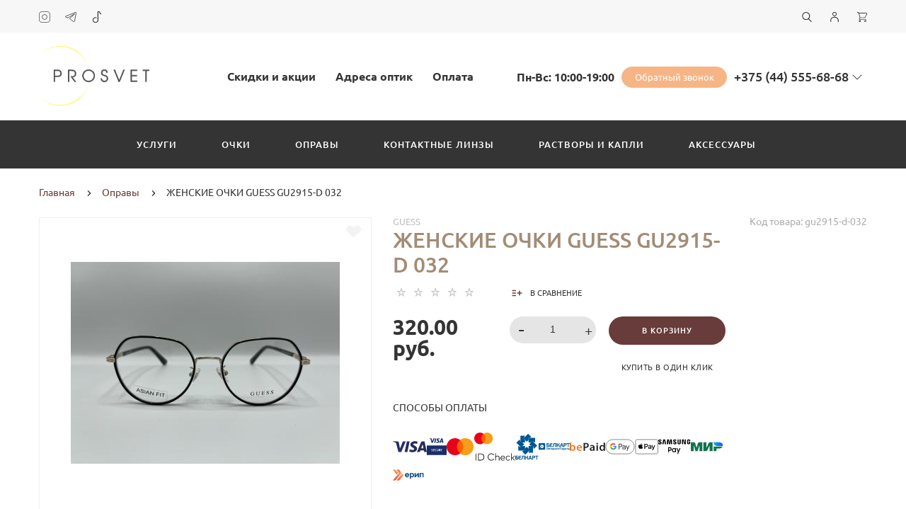

--- FILE ---
content_type: text/html; charset=utf-8
request_url: https://optikaprosvet.by/opravy/zhenskie-ochki-guess-gu2915-d-032
body_size: 47745
content:
<!doctype html>
<html dir="ltr" lang="ru">
	<head>
		<!-- Google Tag Manager -->
		<script>(function(w,d,s,l,i){w[l]=w[l]||[];w[l].push({'gtm.start':
		new Date().getTime(),event:'gtm.js'});var f=d.getElementsByTagName(s)[0],
		j=d.createElement(s),dl=l!='dataLayer'?'&l='+l:'';j.async=true;j.src=
		'https://www.googletagmanager.com/gtm.js?id='+i+dl;f.parentNode.insertBefore(j,f);
		})(window,document,'script','dataLayer','GTM-PSHHM7D');</script>
		<!-- End Google Tag Manager -->
		<meta charset="utf-8">
		<meta http-equiv="x-ua-compatible" content="ie=edge">
		<base href="https://optikaprosvet.by/" />
		<title>ЖЕНСКИЕ ОЧКИ GUESS GU2915-D 032 купить в Минске, цена</title>
		<meta name="description" content="Купить ЖЕНСКИЕ ОЧКИ GUESS GU2915-D 032 в интернет-магазине оптики ПРОСВЕТ. Профессиональная забота о вашем зрении. Заказывайте на сайте или звоните по телефону ✆ +375 (44) 555-68-68">
		<meta name="google-site-verification" content="O2R685W-tPVyen3H5kSqw3cbs8s9__YXxhboTTkj8ik">
		<meta name="yandex-verification" content="b143d3dc852bf4c6">
		<meta name="viewport" content="width=device-width, initial-scale=1">
		<meta name="format-detection" content="telephone=no">
		<meta name="MobileOptimized" content="320">
		<link rel="apple-touch-icon" sizes="180x180" href="https://optikaprosvet.by/image/catalog/demo-lightshop/fav/fav180.jpg">
		<link rel="icon" type="image/png" href="https://optikaprosvet.by/image/catalog/demo-lightshop/fav/fav32.jpg" sizes="32x32">
		<link rel="icon" type="image/png" href="https://optikaprosvet.by/image/catalog/demo-lightshop/fav/fav16.jpg" sizes="16x16">
		<link rel="stylesheet" href="catalog/view/theme/theme_lightshop/css/widgets-critical.css?v1.220221278"> 
		<!-- <link rel="stylesheet" href="catalog/view/theme/theme_lightshop/css/widgets.css?v1.220221278"> -->
		<link rel="stylesheet" href="catalog/view/theme/theme_lightshop/css/bootstrap.min.css?v1.220221278"> 
		 
		<link href="catalog/view/javascript/jquery/datetimepicker/bootstrap-datetimepicker.min.css" type="text/css" rel="stylesheet" media="screen">
		<link rel="stylesheet" href="catalog/view/theme/theme_lightshop/css/main-critical.css?v1.220221278">
		<link rel="stylesheet" href="catalog/view/theme/theme_lightshop/css/main-async.css?v1.220221278">
<style>
/*

#total_total .simplecheckout-cart-total-value
{
color: #683c3a;
}
			
683c3a <- Main 
f7b686 <- Secondary
rgba(247, 182, 134, 0.3) <- Secondary .3 opacity
*/
a,.ui-spinner-up:hover:after,.ui-spinner-down:hover:after,.news__link:hover .news__title-inner,.blog__title-link:hover,.tabs__list-item.active .tabs__link,.tabs__link:hover ,.tabs--light .tabs__list-item.active .tabs__link ,.tabs--light .tabs__link:hover ,.testimoniales__name,.catalogue__btn-cart,.catalogue__table-action-link:hover .catalogue__table-action-text,.products-list__compare:hover .products-list__compare-text,.products-full-list__compare:hover .products-full-list__compare-text,.products-full-list__action-link:hover,.cart__sum-price,.catalogue__filter-btn,.nav__list-item.more #overflow .nav__link:hover,.nav__link:hover,.nav__link.active,.nav-submenu__title,.nav-submenu__link:hover,.nav-submenu__link--more,.account__tabs-item.active,.cart-popup__total span,.cart-popup__link a:hover,.news-min .news__link:hover,.cart-sidebar__info span,.cart-sidebar__total span,.checkout__button-box .btn--empty:hover,.product-info__feedback-title,
.package__result-item:before,.package__result-sum,.package__result-discount span,button--link:hover,.btn--link:hover,.blog-widget__list-item a,
.blog .reviews-list__item-text:hover a,.recommendations2 .news__descr-text a:hover,.comparison__head .slick-next,.comparison__head .slick-prev,
.comparison__cont .slick-prev,.comparison__cont .slick-next,.add-to__btn .icon-add-to-list
{
	color: #683c3a;
}
@media (max-width: 767px) {
	.nav-submenu__link,.product-info .tabs-content.active .tabs-content__title-link
	{
		color: #683c3a;
	}
}
@media (min-width: 768px) {
	.nav-submenu__link:hover,.nav-submenu__link.active
	{
		color: #683c3a;
	}
}
.header--version2 .nav__link:hover {
	color: #f7b686;
}
.header--version2 .nav__link.active {
	color: #f7b686;
}
.icon-cart,.icon-plane,.cart__delete:hover .icon-cross,.icon-arrow-long,.catalogue__product-detail-gallery .slick-arrow [class*="icon-"],.icon-chevron-blue-left,.icon-chevron-blue-right,.icon-add-to-list,.icon-menu,.icon-location-pin,.icon-arrow-long-right,.icon-map,.nav__list-item.more:hover svg,.cart__close-btn:hover svg,.header--version2 .nav__list-item.more:hover svg,.checkout__title [class*="icon-"],.checkout__button-box .btn--transparent [class*="icon-"],.checkout__button-box button[disabled].btn--transparent:hover [class*="icon-"],.product-page__preview-slider .slick-arrow svg,.product-page__img-slider .slick-arrow svg,.comparison__head .slick-prev .icon-left,
.comparison__head .slick-next .icon-right,.comparison__cont .slick-next .icon-right,.comparison__cont .slick-prev .icon-left
{
	fill: #683c3a;
}
a.link--brown,.product-tabs__name,.catalogue__product-name,.nav-submenu__promo-name,.categories-min__item-caption
{
	color: #a38c76;
}

a:hover,
.news__link:hover .news__title-inner,
.recommendations2 .news__descr-text a:hover,
a.link--dashed:hover,
.blog .reviews-list__item-text:hover a,
.blog__title-link:hover
{
	border-color: rgba(247, 182, 134, 0.3);
}
a.link--brown:hover {
	border-color: rgba(163, 140, 118, 0.3);
}
input[type="checkbox"]:checked+ label:before,input[type="checkbox"]:disabled:checked+ label:before,input[type="radio"]:checked+ label:before,input[type="radio"]:disabled:checked+ label:before,button--transparent, .btn--transparent,button[disabled]:hover.btn--transparent,input[type="checkbox"]+ label:after,.account__tabs-item.active,.news-min .news__link:hover,.product-page .products-full-list__text-more,.package__pick-item-add,.sidebar-mobile-btn,.product-page__actions-link--dashed,.blog-inner .btns-block .btn--transparent:hover,.blog-tags .btn:hover
{
	border-color: #683c3a;
}
.catalogue__product-name:hover {
	border-color: rgba(163, 140, 118, 0.3);
}
.products-full-list__name .catalogue__product-name:hover {
	border-color: rgba(163, 140, 118, 0.3);
}
.product-view__link {
	border-top: 1px solid rgba(163, 140, 118, 0.3);
}
.product-view__list-item:last-child .product-view__link {
	border-bottom: 1px solid rgba(163, 140, 118, 0.3);
}
@media (min-width: 768px) {
	.nav-submenu__link:hover {
		border-color: rgba(163, 140, 118, 0.3);
	}
}

.select--map .ui-multiselect-inner,.bootstrap-datetimepicker-widget td.active, .bootstrap-datetimepicker-widget td.active:hover,.bootstrap-datetimepicker-widget td span.active
{
	background-color: #683c3a;
}
input[type="radio"]+ label:after,button,.btn,button--shadow:hover,.btn--shadow:hover,button--shadow:active, .btn--shadow:active,.tabs__link:after,
.products-list__img .slick-next:hover:not(.slick-disabled),.products-list__img .slick-prev:hover:not(.slick-disabled),.products-list__btn,.product-view__link,.cart--tabs .tabs__list-item.active .tabs__link:after,.catalogue__filter-btn:hover,.catalogue__block-hide:hover,.ui-slider-range,.ui-widget-content .ui-state-default,.catalogue__product-detail-gallery .slick-arrow:hover,.new-window-link:hover,.cart-popup__close:hover,.pagination__link:hover, .pagination__link.active,.recomend-slider .slick-arrow:hover,.brands-slider .slick-arrow:hover,.product-page__preview-slider .slick-arrow:hover,
.pagination li:hover>a,.pagination li.active>a,.pagination li:hover > span, .pagination li.active > span,.nav-submenu-slider__inner .slick-prev:hover, .nav-submenu-slider__inner .slick-next:hover,.actions__counter--blue,.product-page__img-slider .slick-arrow:hover
{
	background: #683c3a;
}
button:hover, button.active, .btn:hover , input[type="button"].btn:hover, .btn.active {
	background: #f7b686;
	box-shadow: 0 5px 30px -10px #f7b686;
}
button:active, .btn:active {
	background: #f7b686;
}
.products-list__btn:hover {
	background: #f7b686;
}
.product-view__link:hover {
	background: #f7b686;
}
@media (max-width: 767px) {
	.popup-close:hover {
		background: #683c3a;
	}
}

button--shadow:hover, .btn--shadow:hover {
	-webkit-box-shadow: 0px 8px 31px -16px #683c3a;
	box-shadow: 0px 8px 31px -16px #683c3a;
}

@media (max-width: 767px) {
	.comparison__head .slick-prev,
	.comparison__head .slick-next,
	.comparison__cont .slick-prev,
	.comparison__cont .slick-next
	{
	    -webkit-box-shadow: 1px 0 0 0 #683c3a, 0 1px 0 0 #683c3a, 1px 1px 0 0 #683c3a, 1px 0 0 0 #683c3a inset, 0 1px 0 0 #683c3a inset;
	    box-shadow: 1px 0 0 0 #683c3a, 0 1px 0 0 #683c3a, 1px 1px 0 0 #683c3a, 1px 0 0 0 #683c3a inset, 0 1px 0 0 #683c3a inset;
    }
}

button--transparent, .btn--transparent,button[disabled]:hover.btn--transparent,button--link, .btn--link,button--link:hover, .btn--link:hover{
	background: transparent;
}

 /* Стиль кнопки и вывод попапа заказа услуги на странице услуги*/
.forms-callback-zakaz{
  top: 80px;text-align: center;position: relative;left: -13px;}
.forms-callback-zakaz .btn{
background: #683c3a!important;
  color: #fff!important;}
@media (max-width: 767px) {
  .forms-callback-zakaz{
	top: 0px;text-align: center;position: relative;left:0;}}
.forms-callback-zakaz .btn:hover{
background: #f7b686!important;}
#inline2 h3{ display:none;}
/*  ENDСтиль кнопки и вывод попапа заказа услуги на странице услуги*/

/* Страница Наши услуги */
.features_us {
	padding: 0 15px;
	max-width: 1200px;
	text-align: center;
	width: 100%;
	margin: 0 auto;
}

.features_us h2 {
	font-size: 30px;
	font-weight: 300;
	text-transform: uppercase;
	line-height: 36px;
	padding: 0 0 37px 0;
}

.features_us ul {
	display: inline-flex;
	text-transform: uppercase;
}

.features_us ul li {
	text-align: center;
	text-transform: uppercase;
	letter-spacing: 1px;
	margin-right: 65px;
	padding: 10px;
	font-weight: 500;
	width: 100px;
	font-size: 13px;
	line-height: 23px;
}

/* Страница оплаты */
.card-photo {width: 330px; float: left;}
.card-name {font-size:22px; font-weight:bold;line-height: 1.5;}
.bank-name {font-size:18px;}
.card-discr{    font-size: 17px;line-height: 1.5;}
.cards-discr{position:relative;top: 100px;left: 20px;}
.oplata-text-before {font-size:20px; }
/* Страница оплаты END*/

.product-page {
	padding: 0 0 40px 0;
	position: relative;
}
#divmap0 {
	display: none;
}

#divmap6 {
	display: none;
}

#divmap7 {
	display: none;
}

#divmap8 {
	display: none;
}

#divmap9 {
	display: none;
}

#divmap10 {
	display: none;
}

#divmap11 {
	display: none;
}

.contacts_info input {
	padding: 10px 3px;
}

.callback-main {
	width: 1282px;
	height: 400px;
	margin: auto!important;
	background: no-repeat url(../catalog/view/theme/theme_lightshop/image/zakaz-form-bg-hd.jpg);
}
.callback-main .form-group input {
	/* color: #fff; */
	font-size: 15px;
	padding: 1px 7px 10px 8px;
	margin-top: 30px;
	border: 0;
	font-weight: 100;
	border-bottom: 1px solid rgb(104, 60, 58);
	border-radius: 0px;
	background: rgba(255, 255, 255, 0);
}
.uslugi-h2{font-size: 22px;font-weight: bold;
}

.callback-main {
	padding: 195px 0 26px;
	margin: 30px 0 42px 0;
}

.callback-main .popup-simple__inner {
	max-width: 770px;
	width: 100%;
	/*   margin: auto;*/
	padding: 6px;
	text-align: center;
	position: relative;
	z-index: 200;
}

@media (max-width: 900px) {
	.contacts_block_shop {
		/* height: 350px; */
		text-align: center;
		border-bottom: 1px solid #c3c3c3;
		border-radius: 0px;
	}
	.contacts_block_shop ul {
		display: inline-table;
		justify-content: center;
		font-size: 16px;
	}
	.contacts_info .btn {
		padding: auto;
		margin-top: 19px;
		font-size: 12px;
		padding: 13px 1px;
		white-space: pre-line;
	}
	.contacts_block_shop #metro-name {
		text-align: left;
		padding-left: 30px;
	}
}

@media (max-width: 593px) {
	.callback-main .popup-simple__inner form {
		max-width: 330px;
		width: 100%;
		position: unset;
		margin: auto;
	}
	.callback-main {
		width: 100%;
		/* height: 330px;*/
		margin: auto!important;
		background: no-repeat url(../catalog/view/theme/theme_lightshop/image/zakaz-form-bg-md.jpg);
		background-position: center;
		margin-bottom: 52px;
	}
	
	.callback-main .popup-simple__inner {
		width: 90%;
		z-index: 200;
	}
	
	.callback-main .form-group input {
		color: #683c3a;
		font-size: 15px;
		padding: 3px 8px 10px 8px;
		margin-top: 2px;
	}
}

.callback-main .popup-simple__inner form {
	top: 120px;
}

@media (max-width: 767px) {
  .uslugi-h2{font-size: 15px;font-weight: bold;padding-bottom: 10px;}
  .first-uslugi p, .second-uslugi p {line-height:1.3;padding-right: 10px!important;}
  
  .content__title {
	margin-bottom: 0px;}
  
.card-name {font-size:18px;line-height: 1;}
.bank-name {font-size:14px;}
.card-discr{    font-size: 14px;line-height: 1;}
.card-photo {width: 180px;}
.cards-discr{top: 36px;left: 10px;}
.oplata-text-before {font-size:17px; }
 
	.features_us {
		max-width: 762px;
	}
	.features_us ul {
		display: block;
	}
}

.callback-text {
	text-align: center;
	width: 100%;
	padding: 0 324px;
}

.callback-text h1 {
	font-size: 2.2em;
}

.data-callback .buttons {
	margin-top: 25px;
}

.callback-main .form-group input::-moz-placeholder {
	color: #683c3a;
	padding: 0;
}

.callback-main .form-group input::-webkit-input-placeholder {
	color: #683c3a;
	padding: 0;
}

.callback-main .form-group input:-ms-input-placeholder {
	color: #683c3a;
	padding: 0;
}

.callback-main .form-group input::-ms-input-placeholder {
	color: #683c3a;
	padding: 0;
}

.callback-main .form-group input::placeholder {
	color: #683c3a;
	padding: 0;
}

.callback-main .form-group input::-webkit-input-placeholder {
	opacity: 1;
	transition: opacity 0.3s ease;
}

.callback-main .form-group input::-moz-placeholder {
	opacity: 1;
	transition: opacity 0.3s ease;
}

.callback-main .form-group input:-moz-placeholder {
	opacity: 1;
	transition: opacity 0.3s ease;
}

.callback-main .form-group input:-ms-input-placeholder {
	opacity: 1;
	transition: opacity 0.3s ease;
}

.callback-main .form-group input:focus::-webkit-input-placeholder {
	opacity: 0;
	transition: opacity 0.3s ease;
}

.callback-main .form-group input:focus::-moz-placeholder {
	opacity: 0;
	transition: opacity 0.3s ease;
}

.callback-main .form-group input:focus:-moz-placeholder {
	opacity: 0;
	transition: opacity 0.3s ease;
}

.callback-main .form-group input:focus:-ms-input-placeholder {
	opacity: 0;
	transition: opacity 0.3s ease;
}

.callback-main .btn {
	font-size: 14px;
	border-radius: 22px;
	padding: 15px 38px;
	cursor: pointer;
}

@media (max-width: 900px) {
	.callback-text h1 {
		font-size: 1.4em;
		line-height: 24px;
	}
	.callback-text {
		text-align: center;
		width: 100%;
		padding: 0 10px;
	}
	.callback-main input {
		border-radius: 5px;
	}
}

.first-uslugi p,
.second-uslugi p {
	font-size: 16px;
}

.first-uslugi {
	width: 560px;
	height: 212px;
	float: left;
	margin: 10px;
	background: #efefef;
}

.second-uslugi {
	width: 560px;
	height: 195px;
	float: left;
	margin: 10px;
	background: #efefef;
}

.first-uslugi p:firls-child,
.second-uslugi p:first-child {
	padding-top: 44px;
}

@media (max-width: 767px) {
	.first-uslugi {
		width: 95%;
		margin-left: 0;
	}
	.second-uslugi {
		width: 95%;
		margin-left: 0;
	}
	.first-uslugi p,
	.second-uslugi p {
		padding: 0;
		font-size: 14px;
	}
}

.nl_top_info_block {
  background-color: #8fbc8f;
  color: #fff;
  text-align: center;
  padding: 0.5rem 0.5rem;
}

.nl_top_info_block a {
	text-transform: none;
	line-height: 11px;
	padding: 9px 17px 8px 18px;
	margin-left: 1rem;
	display: inline-block;
	vertical-align: middle;
	letter-spacing: normal;
	background-color: transparent;
	border-radius: 30px;
	position: relative;
	transition: all .3s ease-in-out;
	cursor: pointer;
	color: #fff;
	border: 1px solid #fff;
}

.nl_top_info_block a:hover{
	color:#8fbc8f;
	background-color: #fff;
	border-color: #8fbc8f;
}

.desc-block {
	margin-bottom: 1rem;
}

.city-multi {
	display: flex;
	flex-wrap: wrap;
}

.city-2c {
	width: 66.6%;
}

.city-2c .address-element {
	width: 50%;
}

.city-1c {
	width: 33.3%;
}

.city-1c .address-element {
	width: 100%;
}

@media (max-width: 767px) {
	.city-2c {
		width: 100%;
	}
	
	.city-2c .address-element {
		width: calc(50% - 10px);
	}
	
	.city-1c {
		width: 50%;
	}
	
	.city-1c .address-element {
		width: 100%;
	}
}

.brands-slider img {filter:none;opacity: .7 !important;}
.brands-slider img:hover {
	opacity: 1 !important;
	-webkit-filter: none;
	filter: none;
}

.linkCatTitle {
	color: #683c3a;
	text-transform: uppercase;
	font-weight: 700;
}

.linkCatBlock a {
	color: #000;
}

.linkCatBlock a:hover {
	color: #683c3a;
}

.linkListScrollBlock {
	max-height: 6rem;
	overflow-y: scroll;
}

.linkCatBlock {
	margin-bottom: 2rem;

}

.content__title {
	padding-bottom: 1rem;
}

.popup-simple__inner .h3 {
	font-size: 26px;
	font-weight: 300;
	padding: 0 0 50px 0;
}

.us-prem .h3 {
	font-size: 130%;
	margin-bottom: 1rem;
}

.prosvet-item-address-block {
	text-transform: uppercase;
  margin-bottom:2rem;
}

.prosvet-item-address-block p {
	padding: 0 0 1rem 0;
}

.prosvet-item-address-scroll {
	max-height: 25rem;
	overflow-x: hidden;
	overflow-y: scroll;
	border-top: 1px solid #f0f0f0;
	border-bottom: 1px solid #f0f0f0;
	padding: 0.5rem 0rem 0 0rem;
}

.prosvet-item-address-block-row {
	display: flex;
	justify-content: space-between;
	align-items: center;
	border-bottom: 1px solid #f0f0f0;
	padding: 0.5rem 0;
}

.prosvet-item-address-address {
	width: 50%;
	padding-right: 1rem;
	font-size: 90%;
}

.prosvet-item-address-phone {
	width: 30%;
}

.prosvet-item-address-map {
	width: 20%;
}

.btn-small {
	height:30px;
	border-radius: 15px;
	padding: 0.25rem 1rem;
	display: flex;
	align-items: center;
	justify-content: center;
}

.d-none {
	display: none;
}

.address-descr ul {
	list-style-type: disc;
	margin: 0 0 23px;
	padding: 0 0 0 26px;
}

.map-block {
	margin: 6px;
	padding: 7px;
	border: solid 1.2px #683c3aa6;
	border-radius: 4px;
}

.btn-highlight {
	font-size: 115%;
	font-weight:300;
	background-color: #F7B585;
}

.btn-highlight:hover {
	background-color: #f49857;
}

@media (max-width:768px) {
	.image-highlight {
		width:100%;
	}
}

.container-warning {
  display: none;
	width: 100%;
	justify-content: center;
	margin: 20px 0px;
}

.container-warning div {
	background-color: #de0000;
	color: #fff;
	padding: 8px 50px;
	text-align: center;
	max-width: 80%;
	width: auto;
	border-radius: 10px;
}

.nav-top__link {
	font-weight:bold;
}
.block_shop-img {
  position:relative;
  margin-bottom:10px;
}
.shop_franchise {
  	display: block;
    position: absolute;
    background-color: #683c3a;
    bottom: 0px;
    left: 50%;
    transform: translate(-50%, 30%);
    border-radius: 15px;
    height: 24px;
    display: flex;
    align-items: center;
    width: 90px;
    justify-content: center;
    color: #fff;
    border: 1px solid #683c3a;
    outline: 1px solid #fff;
    font-size: 90%;
}


	

</style>

<link href="https://optikaprosvet.by/opravy/zhenskie-ochki-guess-gu2915-d-032" rel="canonical">
<link href="https://optikaprosvet.by/image/catalog/cart.png" rel="icon">
		<!-- Critical Scripts load -->
		<script src="/catalog/view/javascript/theme_lightshop/jquery-2.2.4.min.js?v1.220221278"></script>
		<script src="/catalog/view/javascript/theme_lightshop/jquery-ui.min.js?v1.220221278" defer="defer"></script>
		<script src="/catalog/view/javascript/theme_lightshop/widgets-critical.js?v1.220221278" defer="defer"></script>
		
		<!-- Scripts load -->
		<!-- <script src="/catalog/view/javascript/theme_lightshop/widgets.js?v1.220221278" defer="defer"></script> -->
		<script src="/catalog/view/javascript/theme_lightshop/bootstrap.min.js?v1.220221278" defer="defer"></script> 
						<script src="catalog/view/javascript/jquery/datetimepicker/moment.js" defer="defer"></script>
		<script src="catalog/view/javascript/jquery/datetimepicker/locale/ru-ru.js" defer="defer"></script>
		<script src="catalog/view/javascript/jquery/datetimepicker/bootstrap-datetimepicker.min.js" defer="defer"></script>
		<!-- <script src="/catalog/view/javascript/theme_lightshop/functions.js?v1.220221278" defer="defer"></script> -->

		<meta property="og:title" content="ЖЕНСКИЕ ОЧКИ GUESS GU2915-D 032 купить в Минске, цена" />
		<meta property="og:description" content="Купить ЖЕНСКИЕ ОЧКИ GUESS GU2915-D 032 в интернет-магазине оптики ПРОСВЕТ. Профессиональная забота о вашем зрении. Заказывайте на сайте или звоните по телефону ✆ +375 (44) 555-68-68">
		<meta property="og:type" content="website">
		<meta property="og:url" content="https://optikaprosvet.by/opravy/zhenskie-ochki-guess-gu2915-d-032">
		<meta property="og:image" content="https://optikaprosvet.by/image/cache/catalog/akcii/15.11/guess_gu_2915_d_032-380x380.jpeg">
		<meta property="og:site_name" content="Prosvet">
		<meta name="theme-color" content="#ffffff">
<meta name="theme-color" content="#683c3a">
	</head>
	<body class="product-product-1625" >
	<!-- Google Tag Manager (noscript) -->
	<noscript><iframe src="https://www.googletagmanager.com/ns.html?id=GTM-PSHHM7D"
	height="0" width="0" style="display:none;visibility:hidden"></iframe></noscript>
	<!-- End Google Tag Manager (noscript) -->

<div style="position: absolute;	left: -9999px;">

<svg xmlns="http://www.w3.org/2000/svg" xmlns:xlink="http://www.w3.org/1999/xlink"><symbol viewBox="0 0 20 20" id="add-to-list"><path d="M19.4 9H16V5.6c0-.6-.4-.6-1-.6s-1 0-1 .6V9h-3.4c-.6 0-.6.4-.6 1s0 1 .6 1H14v3.4c0 .6.4.6 1 .6s1 0 1-.6V11h3.4c.6 0 .6-.4.6-1s0-1-.6-1zm-12 0H.6C0 9 0 9.4 0 10s0 1 .6 1h6.8c.6 0 .6-.4.6-1s0-1-.6-1zm0 5H.6c-.6 0-.6.4-.6 1s0 1 .6 1h6.8c.6 0 .6-.4.6-1s0-1-.6-1zm0-10H.6C0 4 0 4.4 0 5s0 1 .6 1h6.8C8 6 8 5.6 8 5s0-1-.6-1z"/></symbol><symbol viewBox="0 0 18.3 11" id="arrow-long-right"><path d="M13 11V7.5H0v-4h13V0l5.3 5.5L13 11z"/></symbol><symbol viewBox="0 0 291.9 426.1" id="bill"><path d="M116.54 2.05l-2.65 2.1-.25 54.65-.25 54.7-9.5.55c-14.15.9-21.7 5.5-27.2 16.75l-3.3 6.65-.3 19.65-.35 19.65-8.35.45c-22.15 1.15-30.6 11.45-31.5 38.3l-.5 16-5.7.7c-10.3 1.3-18.25 7.05-23.55 17.1l-2.75 5.2-.35 26c-1.25 94.5 27.4 136.95 97.55 144.6 31.55 3.4 50.35-2 67.9-19.5 18.05-18.05 20.2-25.5 21.1-74.35l.6-31.25h48.8c51.55 0 52.7-.1 54.8-4.65 1.9-4.15 1.55-287.6-.35-291.3-2.2-4.2 1.15-4.05-88-4.05-82.65 0-83.3 0-85.9 2.05zm135 18.05c.35 9.1 9.05 18.95 18.15 20.45 2.05.35 4.25.8 4.95 1 1 .3 1.25 23.15 1.25 109.9V261h-2.75c-9.35.05-19.3 9.35-21.7 20.25l-.6 2.75h-63.95l-.15-36.25c-.2-52.3-.25-54.4-2.65-60.5l-2-5.25h2.65c9.95-.05 18.5-7.3 22.25-18.9l2.3-7.1h11.8c10.55 0 11.8.2 11.8 1.75 0 2.6-4.3 11.3-7.35 14.9-3.4 4-3.5 3.55 2.5 7.95l5.15 3.8 3.8-4.3c4.1-4.55 7.6-12.7 8.55-19.7l.6-4.3 5.65-.3 5.6-.3.3-4.7.3-4.7-5.7-.3-5.75-.3-1.35-5.9c-3.05-13.45-11.5-20.6-24.3-20.6-11.9 0-18.35 5.85-23.05 21l-1.7 5.5-10.65.3c-8.1.2-10.6-.05-10.6-1 0-1.9 5.6-13.45 6.9-14.25.6-.35 1.1-1.05 1.1-1.5 0-.9-9.25-8.05-10.35-8.05-1.75 0-8.25 12-9.75 17.85l-1.65 6.65-5.7.3-5.65.3.3 4.7.3 4.7 5.45.5c5.45.5 5.5.55 6.3 4.4.95 4.7.75 4.95-2.6 3.65-8-3.05-17.2-2.25-27.9 2.4-1.65.7-1.75-2.6-1.75-62.35V41h2.75c9.4-.1 20.1-11.1 20.5-21.05l.15-3.95h98.1l.15 4.1zm-138.3 156.55c.35 25.7.65 63.2.65 83.45v36.75l2.65 2.1c3.65 2.85 7 2.6 10.45-.85l2.9-2.95v-49.8c0-31.2.4-51.25 1.05-53.55 4.95-17.8 31.1-17.35 37.9.6 1.8 4.7 1.55 164.4-.3 174.3-5.55 30.65-30.15 46.1-67.3 42.35-61.2-6.15-84.6-39.8-84.8-122.05-.05-34.3 1.15-38.1 12.4-38.4l3.55-.1.55 20.5c.3 11.25.65 20.6.75 20.7 1.35 1.55 6.7 3.2 8.7 2.7 6.55-1.65 6.5-1.4 6.5-46.65 0-50.85.15-51.3 17.1-52.5l6.9-.5v32.35c.05 34.8.25 36.3 5.15 38.65 3.25 1.55 8.35 0 10.1-3.1.95-1.65 1.25-16.3 1.25-61.15 0-57.2.05-59.1 2-62.4 2.85-4.8 7.7-7.1 15.05-7.1h6.1l.7 46.65zm116.25-39.25c2.1 2.1 3.4 4.4 3.4 6v2.6h-9.95c-11.05 0-11.45-.2-9.55-4.7 3.45-8.15 10.2-9.8 16.1-3.9zm-36.6 19.85c-.05 8.35-11.85 12.25-16.3 5.4-4.1-6.3-3.75-6.65 6.75-6.65 6.95 0 9.55.35 9.55 1.25z"/></symbol><symbol viewBox="0 0 27 26" id="burger"><defs><clipPath id="ada"><path d="M18 75h21a3 3 0 0 1 3 3v19a3 3 0 0 1-3 3H18a3 3 0 0 1-3-3V78a3 3 0 0 1 3-3z" fill="#fff"/></clipPath></defs><path d="M18 75h21a3 3 0 0 1 3 3v19a3 3 0 0 1-3 3H18a3 3 0 0 1-3-3V78a3 3 0 0 1 3-3z" fill="none" stroke-dasharray="0" stroke="#2a77ed" stroke-miterlimit="50" stroke-width="2" clip-path="url(#a&quot;)" transform="translate(-15 -74)"/><path d="M8 9.999v-1h11v1zm0 4v-1h6.602v1zm0 4v-1h11v1z" fill="#2a77ed"/></symbol><symbol viewBox="0 0 18 18" id="calendar"><path d="M16 2h-1v2h-3V2H6v2H3V2H2C.9 2 0 2.9 0 4v12c0 1.1.9 2 2 2h14c1.1 0 2-.9 2-2V4c0-1.1-.9-2-2-2zm0 14H2V8h14v8zM5.5 0h-2v3.5h2V0zm9 0h-2v3.5h2V0z"/></symbol><symbol viewBox="0 0 5.2 9.2" id="chevron-small-left"><path d="M5 8c.3.3.3.7 0 1-.3.3-.7.3-1 0L.2 5.1c-.3-.3-.3-.7 0-1L4 .2c.3-.3.7-.3 1 0 .3.3.3.7 0 1L1.9 4.6 5 8z"/></symbol><symbol viewBox="0 0 16.8 16.8" id="cog"><path d="M15.2 8.4c0-1 .6-1.9 1.6-2.4-.2-.6-.4-1.1-.7-1.7-1.1.3-2-.1-2.7-.9-.7-.7-1-1.6-.7-2.7C12.2.4 11.6.2 11 0c-.6 1-1.6 1.6-2.6 1.6S6.3 1 5.8 0c-.6.2-1.2.4-1.7.7.3 1.1.1 2-.7 2.7-.7.7-1.6 1.2-2.7.9C.4 4.8.2 5.4 0 6c1 .6 1.6 1.4 1.6 2.4S1 10.5 0 11c.2.6.4 1.1.7 1.7 1.1-.3 2-.1 2.7.7.7.7 1 1.6.7 2.7.5.3 1.1.5 1.7.7.6-1 1.6-1.6 2.6-1.6s2.1.6 2.6 1.6c.6-.2 1.1-.4 1.7-.7-.3-1.1-.1-2 .7-2.7.7-.7 1.6-1.2 2.7-.9.3-.5.5-1.1.7-1.7-1-.5-1.6-1.4-1.6-2.4zm-6.8 3.7c-2 0-3.7-1.6-3.7-3.7 0-2 1.6-3.7 3.7-3.7 2 0 3.7 1.6 3.7 3.7 0 2-1.7 3.7-3.7 3.7z"/></symbol><symbol viewBox="0 0 20 14" id="credit-card"><path d="M18 0H2C.9 0 0 .9 0 2v10c0 1.1.9 2 2 2h16c1.1 0 2-.9 2-2V2c0-1.1-.9-2-2-2zm0 12H2V6h16v6zm0-9H2V2h16v1zM4 8.1v.6h.6v-.6H4zm3.6 1.2v.6h1.2v-.6h.6v-.6h.6v-.6H8.8v.6h-.6v.6h-.6zm2.4.6v-.6h-.6v.6h.6zm-3 0v-.6H5.8v.6H7zm.6-1.2h.6v-.6H7v1.2h.6v-.6zm-2.4.6h.6v-.6h.6v-.6H5.2v.6h-.6v.6H4v.6h1.2v-.6z"/></symbol><symbol viewBox="0 0 900.000000 900.000000" id="cross"><g transform="matrix(.1 0 0 -.1 0 900)"><path d="M4123 [base64] 0-870 19-205 73-514 114-665 7-25 21-74 30-110 34-125 124-389 175-510 75-179 241-510 276-551 8-8 14-19 14-23 0-5 14-28 30-53 17-24 30-46 30-48 0-8 154-231 214-310 143-188 240-299 416-475 129-130 239-230 380-343 30-25 216-162 232-172 9-5 51-34 93-62 41-29 77-53 80-53 2 0 24-13 48-30 25-16 48-30 53-30 4 0 15-6 23-14 41-35 372-201 551-276 122-51 376-138 510-175 36-9 85-23 110-30 151-41 460-95 665-114 143-14 727-14 870 0 205 19 514 73 665 114 25 7 74 21 110 30 134 37 388 124 510 175 179 75 510 241 551 276 8 8 19 14 23 14 5 0 28 14 53 30 24 17 46 30 48 30 13 0 309 209 405 287 259 208 521 470 720 719 84 105 290 395 290 409 0 2 14 24 30 48 17 25 30 48 30 53 0 4 6 15 14 23 35 41 201 372 276 551 46 110 143 386 160 455 4 17 18 66 30 110 33 117 52 202 60 270 5 33 13 78 19 100 15 58 33 195 40 305 7 96 15 125 32 115 5-4 9 138 9 365 0 245-3 369-10 365-17-10-30 42-30 118-1 40-7 101-15 137s-14 84-15 108c0 23-7 59-15 79-8 19-15 53-15 74 0 37-6 67-47 224-52 201-135 453-203 615-76 183-240 509-276 551-8 8-14 20-14 26 0 5-13 29-30 51-16 23-30 44-30 47 0 8-152 228-214 310-79 104-127 163-241 295-39 45-310 316-355 355-132 114-191 162-295 241-82 62-302 214-310 214-3 0-24 14-47 30-22 17-45 30-49 30s-27 12-51 28c-69 44-76 47-223 120-242 121-486 221-660 272-207 61-364 102-445 116-14 3-59 11-100 19-122 23-269 44-365 52-63 6-89 12-87 21 1 9-77 12-368 12s-369-3-367-12zm792-584c167-21 309-43 380-59 166-39 244-59 400-105 51-15 119-40 137-50 10-6 23-10 30-10 33 0 399-168 550-253 349-197 636-421 927-721 261-271 470-565 658-926 59-115 183-396 183-417 0-7 4-21 10-31 10-18 35-86 50-137 91-308 126-476 165-781 22-169 22-692 0-853-43-316-79-488-165-776-15-53-40-119-50-137-6-10-10-24-10-31s-29-80-64-162c-139-321-282-567-494-850-63-84-105-134-217-261-29-34-152-157-211-214-227-216-493-413-767-569-155-87-531-261-567-261-9 0-20-4-25-8-11-10-178-66-265-89-249-66-404-96-665-128-152-19-663-22-785-5-41 6-100 13-130 16-134 12-357 58-580 117-87 23-254 79-265 89-5 4-16 8-25 8-36 0-400 168-567 262-238 134-477 306-709 513-285 254-586 631-783 978-90 161-261 530-261 564 0 7-4 21-10 31-22 38-65 176-113 362-46 180-72 324-102 557-22 171-22 690 0 852 25 184 46 311 61 376 41 177 58 244 104 400 15 51 40 119 50 137 6 10 10 23 10 30 0 33 168 399 253 550 359 637 875 1152 1515 1515 148 83 516 253 550 253 7 0 20 4 30 10 18 10 86 35 137 50 156 46 234 66 400 105 57 13 150 28 345 56 200 29 664 31 885 3z"/><path d="M5825 6171c-16-4-46-16-65-26s-307-290-640-622c-333-333-613-609-622-614-15-8-116 89-613 586-328 327-613 606-633 619-20 14-63 32-94 42-54 16-60 16-120 0-117-32-182-97-214-214-16-60-16-66 0-120 10-31 28-73 40-92 13-19 292-304 620-632 512-511 596-600 587-615-5-10-280-289-610-619-666-667-651-648-651-774 0-81 23-134 83-194 59-59 123-86 202-86 119 0 114-4 777 660 329 329 606 601 614 604 12 4 181-159 608-585 325-325 605-603 623-616 44-34 147-65 189-57 132 25 209 92 248 217 18 56 18 62 1 123-9 35-30 82-46 103-15 22-294 305-618 630-405 405-589 595-585 605 3 8 279 289 614 623 411 412 615 623 631 653 19 37 23 60 23 130 0 74-4 91-27 130-54 92-127 139-224 145-37 2-81 1-98-4z"/></g></symbol><symbol viewBox="0 0 17.2 17.2" id="direction"><path d="M17 .2c-.6-.6-1.1 0-3 .9C8.8 3.6 0 8.5 0 8.5l7.6 1.1 1.1 7.6s5-8.8 7.4-13.9C17 1.4 17.5.8 17 .2zm-1.9 2L9.6 12.4l-.5-4.6 6-5.6z"/></symbol><symbol viewBox="0 0 18.4 4.4" id="dots-three-horizontal"><path d="M9.2 0C8 0 7 1 7 2.2s1 2.2 2.2 2.2 2.2-1 2.2-2.2S10.4 0 9.2 0zm-7 0C1 0 0 1 0 2.2s1 2.2 2.2 2.2 2.2-1 2.2-2.2S3.4 0 2.2 0zm14 0C15 0 14 1 14 2.2s1 2.2 2.2 2.2 2.2-1 2.2-2.2-1-2.2-2.2-2.2z"/></symbol><symbol viewBox="0 0 20 11.2" id="eye"><path d="M10 0C3.4 0 0 4.8 0 5.6c0 .8 3.4 5.6 10 5.6s10-4.8 10-5.6C20 4.8 16.6 0 10 0zm0 9.9C7.5 9.9 5.6 8 5.6 5.6s2-4.3 4.4-4.3 4.4 1.9 4.4 4.3-1.9 4.3-4.4 4.3zm0-4.3c-.4-.4.7-2.2 0-2.2-1.2 0-2.2 1-2.2 2.2s1 2.2 2.2 2.2c1.2 0 2.2-1 2.2-2.2 0-.5-1.9.4-2.2 0z"/></symbol><symbol viewBox="0 0 18 18" id="facebook"><path d="M16 0H2C.9 0 0 .9 0 2v14c0 1.1.9 2 2 2h7v-7H7V8.5h2v-2c0-2.2 1.2-3.7 3.8-3.7h1.8v2.6h-1.2c-1 0-1.4.7-1.4 1.4v1.7h2.6L14 11h-2v7h4c1.1 0 2-.9 2-2V2c0-1.1-.9-2-2-2z"/></symbol><symbol viewBox="0 0 18 17.6" id="google"><path d="M.9 4.4c0 1.5.5 2.6 1.5 3.2.8.5 1.7.6 2.2.6h.3s-.2 1 .6 2c-1.3 0-5.5.3-5.5 3.7 0 3.5 3.9 3.7 4.6 3.7H4.9c.5 0 1.8-.1 3-.6 1.5-.8 2.3-2.1 2.3-3.9 0-1.8-1.2-2.8-2.1-3.6-.5-.5-1-.9-1-1.3s.3-.7.8-1.1c.7-.6 1.3-1.4 1.3-3.1C9.2 2.5 9 1.6 7.8.9c.2 0 .6-.1.8-.1.6-.1 1.6-.2 1.6-.7V0H5.6S.9.2.9 4.4zm7.5 9c.1 1.4-1.1 2.4-2.9 2.6-1.8.1-3.3-.7-3.4-2.1 0-.7.3-1.3.8-1.9.6-.5 1.4-.9 2.3-.9h.3c1.6 0 2.8 1 2.9 2.3zm-1.2-10C7.6 5 6.9 6.7 5.9 7h-.4c-1 0-2-1-2.3-2.4-.2-.8-.2-1.5 0-2.1.2-.6.6-1.1 1.2-1.2.1 0 .3-.1.4-.1 1.1 0 1.9.5 2.4 2.2zM15 6.8v-3h-2v3h-3v2h3v3h2v-3h3v-2h-3z"/></symbol><symbol viewBox="0 0 293.1 211" id="hanger"><path d="M138.24 1c-16.55 4.2-28.05 18.75-28.2 35.5-.05 9.65 1.75 13.5 6.35 13.5 4.25 0 5-1.7 4.85-11.05-.3-18.25 13.9-30.85 30.5-27.05 27.9 6.3 26.3 45.55-2 50.15-8.45 1.35-8.7 1.85-9.1 17.25l-.35 13.2-27.1 16.5c-27.9 16.95-76.9 47.05-93.65 57.55-23 14.4-26.1 31.9-7.15 41.2l5.6 2.75h257l5.85-2.85c18.85-9.3 15.75-26.65-7.4-41.1-17.95-11.25-66.6-41.1-93.7-57.55l-27.2-16.5v-9.6l-.05-9.6 4.25-1.25c21.65-6.3 32.4-30.5 22.7-50.95-7-14.9-25.7-24-41.2-20.1zm57.25 130.55c68.35 41.8 81.75 50.3 84 53.2 4.3 5.4 1.2 12-6.6 14.15-5.45 1.5-247.35 1.5-252.8 0-7.85-2.15-10.9-8.75-6.6-14.2 2.2-2.75 21.85-15.2 82.5-52.15 21.45-13.1 41.45-25.3 44.45-27.2 3.05-1.85 5.75-3.35 6.1-3.35s22.35 13.3 48.95 29.55z"/></symbol><symbol viewBox="0 0 17.2 14" id="heart"><path d="M15.8 1.2c-1.7-1.5-4.4-1.5-6.1 0l-1.1 1-1.1-1C5.8-.3 3.1-.3 1.4 1.2c-1.9 1.7-1.9 4.5 0 6.2L8.6 14l7.2-6.6c1.9-1.7 1.9-4.5 0-6.2z"/></symbol><symbol viewBox="0 0 18 18" id="instagram"><path d="M17.946 5.29a6.606 6.606 0 0 0-.418-2.185 4.412 4.412 0 0 0-1.039-1.594A4.412 4.412 0 0 0 14.895.472a6.606 6.606 0 0 0-2.184-.418C11.75.01 11.444 0 9 0S6.25.01 5.29.054a6.606 6.606 0 0 0-2.185.418A4.412 4.412 0 0 0 1.51 1.511 4.412 4.412 0 0 0 .472 3.105a6.606 6.606 0 0 0-.418 2.184C.01 6.25 0 6.556 0 9s.01 2.75.054 3.71a6.606 6.606 0 0 0 .418 2.185 4.412 4.412 0 0 0 1.039 1.594 4.411 4.411 0 0 0 1.594 1.039 6.606 6.606 0 0 0 2.184.418C6.25 17.99 6.556 18 9 18s2.75-.01 3.71-.054a6.606 6.606 0 0 0 2.185-.418 4.602 4.602 0 0 0 2.633-2.633 6.606 6.606 0 0 0 .418-2.184C17.99 11.75 18 11.444 18 9s-.01-2.75-.054-3.71zm-1.62 7.347a4.978 4.978 0 0 1-.31 1.67 2.98 2.98 0 0 1-1.708 1.709 4.979 4.979 0 0 1-1.671.31c-.95.043-1.234.052-3.637.052s-2.688-.009-3.637-.052a4.979 4.979 0 0 1-1.67-.31 2.788 2.788 0 0 1-1.036-.673 2.788 2.788 0 0 1-.673-1.035 4.978 4.978 0 0 1-.31-1.671c-.043-.95-.052-1.234-.052-3.637s.009-2.688.052-3.637a4.979 4.979 0 0 1 .31-1.67 2.788 2.788 0 0 1 .673-1.036 2.788 2.788 0 0 1 1.035-.673 4.979 4.979 0 0 1 1.671-.31c.95-.043 1.234-.052 3.637-.052s2.688.009 3.637.052a4.979 4.979 0 0 1 1.67.31 2.788 2.788 0 0 1 1.036.673 2.788 2.788 0 0 1 .673 1.035 4.979 4.979 0 0 1 .31 1.671c.043.95.052 1.234.052 3.637s-.009 2.688-.052 3.637zM9 4.378A4.622 4.622 0 1 0 13.622 9 4.622 4.622 0 0 0 9 4.378zM9 12a3 3 0 1 1 3-3 3 3 0 0 1-3 3zm5.884-7.804a1.08 1.08 0 1 1-1.08-1.08 1.08 1.08 0 0 1 1.08 1.08z"/></symbol><symbol viewBox="0 0 297.2 275.4" id="like"><path d="M141.5 2.18c-17.4 6.2-18.75 8.65-18.55 34.6.2 30.7-2.9 40.05-19.45 58.6-25.65 28.75-60.5 46-92.8 46.05-4.8 0-6.2.4-8.25 2.45L0 146.33v53.95c0 48.25.15 54 1.6 54.55.85.35 15.05.6 31.55.6 34.2 0 32.6-.35 41 8.8 2.95 3.2 6.95 6.9 8.85 8.25l3.5 2.45h153l5.65-2.3c13.9-5.6 20.35-14.45 20.35-27.9 0-7.6.2-8.3 2.35-9.5 11-5.85 18.8-24.1 16.2-37.7l-1.05-5.4 4.1-4.4c7.5-8.15 10.85-19.6 8.85-30.45-1.1-6.1-4.9-15.1-6.95-16.35-.6-.35-.05-1.9 1.45-3.85 9.7-12.7 8.8-29-2.15-38.6-7.95-7-8.25-7.05-57.9-7.05-24.35 0-44.5-.35-44.75-.8-.3-.4-.05-4.35.55-8.75 7.45-55.75-12.5-91.25-44.7-79.7zm18.3 13.65c5.85 3.05 9.25 8.65 12.3 20.4 3.15 11.9 2.75 24.55-1.7 58.8-1.25 9.8-4.1 9.3 53.5 9.6 45.25.25 49.9.45 52.85 2.05 9.8 5.35 9.15 18.2-1.25 25.55-2.45 1.75-4.5 3.85-4.5 4.7 0 1.3-3.95 1.5-31.35 1.5-35.1 0-36.65.3-36.65 7 0 6.9 1.05 7.1 41.4 6.95l36.05-.1 1.2 3.35c2.1 5.75 1.6 11.95-1.4 17.85l-2.75 5.45-35.35.5-35.35.5-1.9 2.35c-2.5 3.1-2.4 6 .25 8.85l2.2 2.3h61.45l1.1 3.15c3.35 9.55-3.3 27.85-8.95 24.8-1.05-.55-12.9-.95-27.25-.95-28.75 0-30.05.3-30.05 7 0 6.5 1.8 7 25.3 7h20.75l1.75 3.9c2.45 5.45 1.35 11.2-3.1 16.15-6.45 7.15-4.05 6.95-84.95 6.95H91.15l-8.35-8.35c-11.6-11.6-11.7-11.65-43.5-11.65H14v-85.95l2.25-.4c1.25-.25 7.2-1.2 13.25-2.15 34.9-5.4 71.8-28.9 92.3-58.75 12.3-17.9 14.15-24.85 14.2-52.35 0-23.4-.2-22.7 7.05-25.8 4.4-1.95 13.25-2 16.75-.2z"/></symbol><symbol viewBox="0 0 20 20" id="list"><path d="M14.4 9H8.6c-.552 0-.6.447-.6 1s.048 1 .6 1h5.8c.552 0 .6-.447.6-1s-.048-1-.6-1zm2 5H8.6c-.552 0-.6.447-.6 1s.048 1 .6 1h7.8c.552 0 .6-.447.6-1s-.048-1-.6-1zM8.6 6h7.8c.552 0 .6-.447.6-1s-.048-1-.6-1H8.6c-.552 0-.6.447-.6 1s.048 1 .6 1zM5.4 9H3.6c-.552 0-.6.447-.6 1s.048 1 .6 1h1.8c.552 0 .6-.447.6-1s-.048-1-.6-1zm0 5H3.6c-.552 0-.6.447-.6 1s.048 1 .6 1h1.8c.552 0 .6-.447.6-1s-.048-1-.6-1zm0-10H3.6c-.552 0-.6.447-.6 1s.048 1 .6 1h1.8c.552 0 .6-.447.6-1s-.048-1-.6-1z"/></symbol><symbol viewBox="0 0 10 16" id="location-pin"><path d="M5 0C2.2 0 0 2.2 0 5c0 4.8 5 11 5 11s5-6.2 5-11c0-2.8-2.2-5-5-5zm0 7.8c-1.5 0-2.7-1.2-2.7-2.7S3.5 2.4 5 2.4c1.5 0 2.7 1.2 2.7 2.7S6.5 7.8 5 7.8z"/></symbol><symbol viewBox="0 0 15.8 15.8" id="magnifying-glass"><path d="M15.4 13.4l-3.8-3.8c.6-.9.9-2 .9-3.2C12.6 3 9.6 0 6.2 0S0 2.8 0 6.2c0 3.4 3 6.4 6.4 6.4 1.1 0 2.2-.3 3.1-.8l3.8 3.8c.4.4 1 .4 1.3 0l.9-.9c.5-.5.3-1-.1-1.3zM1.9 6.2c0-2.4 1.9-4.3 4.3-4.3s4.5 2.1 4.5 4.5-1.9 4.3-4.3 4.3-4.5-2.1-4.5-4.5z"/></symbol><symbol viewBox="0 0 18 12" id="mail"><path d="M.6 1.3c.5.3 7.2 3.9 7.5 4 .2.1.5.2.9.2.3 0 .7-.1.9-.2s7-3.8 7.5-4c.5-.3.9-1.3 0-1.3H.5c-.9 0-.4 1 .1 1.3zm17 2.2c-.6.3-7.4 3.8-7.7 4s-.6.2-.9.2-.6 0-.9-.2C7.8 7.3 1 3.8.4 3.5c-.4-.2-.4 0-.4.2V11c0 .4.6 1 1 1h16c.4 0 1-.6 1-1V3.7c0-.2 0-.4-.4-.2z"/></symbol><symbol viewBox="0 0 20 19" id="l-map"><path d="M19.4 3.1l-6-3c-.3-.1-.6-.1-.9 0L6.9 2.9 1.3 1.1C1 .9.7 1 .4 1.2c-.2.2-.4.5-.4.8v13c0 .4.2.7.6.9l6 3c.1.1.2.1.4.1s.3 0 .4-.1l5.6-2.8 5.6 1.9c.3.1.6 0 .9-.1.3-.2.4-.5.4-.8V4c.1-.4-.1-.7-.5-.9zM8 4.6l4-2v11.8l-4 2V4.6zM2 3.4l4 1.3v11.7l-4-2v-11zm16 12.2l-4-1.3V2.6l4 2v11z"/></symbol><symbol viewBox="0 0 900.000000 855.000000" id="menu"><g transform="matrix(.1 0 0 -.1 0 855)"><path d="M820 8536c0-9-16-17-42-21-88-14-243-78-315-131-17-13-36-24-40-24-29 0-283-273-283-304 0-3-13-27-28-53-16-26-31-57-34-68-4-11-16-45-27-75-54-140-51 79-51-3595C0 697-1 823 40 694c19-57 52-131 94-209 31-56 134-181 202-244 43-39 81-71 85-71 5 0 27-13 51-28C566 79 661 40 780 14c98-21 7322-21 7420 0 119 26 214 65 308 128 24 15 46 28 51 28 27 0 281 274 281 304 0 3 13 27 28 53 16 26 31 57 34 68 4 11 18 52 32 90 14 39 26 82 26 97 0 37 10 58 26 58 12 0 14 504 14 3425s-2 3425-14 3425c-16 0-26 21-26 58 0 15-12 59-26 97-14 39-28 79-32 90-3 11-18 42-34 68-15 26-28 50-28 53 0 31-254 304-283 304-4 0-23 11-40 24-72 53-227 117-314 131-27 4-43 12-43 21 0 12-516 14-3670 14s-3670-2-3670-14zm7320-345c227-68 407-234 472-436 9-28 22-68 30-90 17-54 25-6657 7-6745-27-135-38-166-92-262-87-155-235-268-412-315-67-17-204-18-3655-18s-3588 1-3655 18c-177 47-325 160-412 315-54 95-64 125-92 261-16 76-16 6616 0 6692 28 136 38 166 92 261 68 121 164 208 304 277 32 16 74 31 93 35 19 3 53 10 75 15 23 5 1581 8 3620 7 2961-1 3588-4 3625-15z"/><path d="M2694 5757c-2-7-3-82-2-167l3-155 1819-3c1449-2 1821 0 1828 10 9 15 11 289 2 312-6 15-176 16-1825 16-1478 0-1821-2-1825-13zM2694 4397c-2-7-3-82-2-167l3-155h2180l3 159c2 121-1 161-10 168-7 4-498 8-1091 8-872 0-1079-2-1083-13zM2697 3043c-9-8-9-306-1-327 6-15 175-16 1814-16 1631 0 1810 2 1824 16 13 13 16 42 16 163 0 101-4 151-12 159-9 9-428 12-1823 12-997 0-1815-3-1818-7z"/></g></symbol><symbol viewBox="0 0 874.9 710.4" id="open"><g transform="matrix(.1 0 0 -.1 0 732)"><path d="M3433.6 7318.4c-108-20-136-28-177-51-107-61-175-144-213-260-17-53-17-167 0-247 6-29-32-68-994-1028-551-549-999-1002-996-1007s24-3 48 5c40 12 109 31 222 61 122 32 173 46 221 59 28 8 59 15 69 15 12 0 336 317 835 815 449 448 822 815 829 815s41-7 75-16c153-40 291-1 409 117l70 70 46-14c43-14 100-29 231-64 72-19 148-40 213-57 28-8 81-22 117-31 36-10 85-23 110-30 42-12 110-30 225-60 107-28 182-48 225-60 25-8 74-21 110-30s88-23 115-31c28-7 75-20 105-28 136-35 188-49 230-61 25-7 74-20 110-29 145-38 266-71 331-92 58-18 93-18 150 0 84 25 177 51 334 92 155 40 199 58 163 68-7 2-42 11-78 21-36 9-89 23-117 31-29 8-77 20-105 28-29 8-82 22-118 31-36 10-85 23-110 30s-74 20-110 30c-83 21-150 39-220 58-30 9-84 23-120 33-36 9-90 23-120 31s-75 20-100 28c-43 12-97 26-235 62-33 8-80 21-105 28s-74 20-110 30c-36 9-89 23-117 31-97 26-168 45-218 59-27 8-59 16-70 18-11 3-56 15-100 27s-105 29-135 37-71 19-90 23c-31 7-73 18-245 66-27 8-71 19-98 25-39 9-48 15-54 37-23 92-110 202-203 256-64 37-187 68-235 59zM7308.6 6245.[base64] 0-9-4-18-9-21-4-3-18-37-31-74-31-97-23-215 22-347 5-16 14-52 19-79 4-27 13-54 19-60 5-5 10-21 10-34s7-46 15-73 22-71 30-98 15-59 15-72c1-13 7-35 15-49s14-37 15-51c0-14 6-45 14-70 7-24 21-73 31-109 19-73 41-153 60-220 12-43 27-100 62-235 8-33 21-80 28-105s20-74 30-110c19-75 37-140 60-225 21-73 39-140 61-225 9-36 22-85 29-110 13-47 37-136 62-230 21-79 39-147 57-210 8-30 22-84 32-120 9-36 22-85 29-110s20-74 30-110c9-36 23-90 32-120 8-30 21-79 29-107 64-241 75-274 112-330 71-111 162-177 290-214 117-33 129-31 557 86 72 20 138 38 225 60 36 10 85 23 110 30 42 12 110 30 225 60 28 7 79 21 115 30 36 10 90 24 120 32s80 22 110 30 79 21 108 29c28 8 76 20 105 28 28 8 81 22 117 31 36 10 85 23 110 30 42 12 78 21 233 61 34 9 82 22 107 29 25 8 74 21 110 31 36 9 85 22 110 29s74 20 110 29c36 10 88 23 115 31 28 7 79 21 115 30 36 10 85 23 110 30s74 20 110 30c83 21 150 39 220 58 30 9 84 23 120 33 99 25 169 44 227 60 118 32 161 44 223 60 36 9 85 22 110 29s74 20 110 30c36 9 89 23 117 31 92 25 156 42 223 60 80 20 158 41 227 60 118 32 161 44 223 60 36 9 85 22 110 29s74 20 110 30c36 9 88 23 115 30 28 8 77 21 110 30 33 8 83 22 110 29 28 8 79 22 115 31s85 22 110 30c25 7 74 20 110 30 157 40 254 66 340 90 25 7 74 20 110 29 83 22 151 40 220 59 30 9 84 23 120 32 36 10 85 23 110 30 44 12 118 32 235 62 33 8 80 21 105 28s74 20 110 30c190 51 249 81 333 169 74 78 126 206 127 316 0 45-18 147-38 211-6 19-18 63-28 99-9 36-22 85-29 110-12 44-32 118-62 235-8 33-22 83-29 110-8 28-21 73-28 100-8 28-22 79-31 115-10 36-23 85-30 110-12 42-21 78-61 233-9 34-22 82-29 107-19 66-41 146-60 220-10 36-23 85-30 110s-20 72-28 105c-30 117-50 191-62 235-15 52-41 151-62 230-8 30-20 75-28 100-7 25-20 73-29 108-40 154-49 190-61 232-7 25-20 74-30 110-19 74-41 154-60 220-7 25-20 73-29 108-9 34-23 90-33 125-40 151-135 269-265 330-65 31-90 37-165 41-48 2-108 1-133-4zm175-334c46-27 65-61 90-156 10-36 23-85 30-110s20-74 29-110c10-36 23-85 31-110 12-43 28-103 62-235 8-33 21-80 28-105 13-44 24-83 59-220 10-36 23-85 31-110 7-25 20-74 30-110 40-157 66-254 90-340 7-25 20-74 30-110 16-64 29-113 59-220 8-30 22-84 32-120 9-36 22-85 29-110s20-74 30-110c9-36 23-90 32-120 22-80 59-219 88-330 10-36 23-85 30-110s20-74 30-110c9-36 23-89 31-117 8-29 21-79 30-110 8-32 22-79 30-104 18-61 [base64] 3-55 38-65 62-135 333-10 36-23 85-30 110-12 42-21 78-61 233-9 34-22 82-29 107-19 66-41 146-60 220-10 36-23 85-30 110s-20 74-29 110c-44 168-67 255-91 340-7 25-20 74-29 110-10 36-23 85-31 110-12 41-23 85-60 225-28 107-48 182-60 225-8 25-21 74-30 110s-22 85-30 110c-7 25-20 73-29 108-9 34-23 90-32 125-9 34-22 82-29 107-8 25-20 70-28 100s-22 84-31 120c-29 110-47 173-64 225-9 28-16 83-17 124v73l44 39c24 22 56 42 70 45s51 12 81 21c53 15 96 26 210 56 74 19 175 47 230 62 25 7 72 20 105 28 140 36 193 50 235 62 25 8 74 21 110 30s85 22 110 30c25 7 74 20 110 30 157 40 254 66 340 90 42 12 78 21 233 61 34 9 82 22 107 29 25 8 70 20 100 28s84 22 120 31c36 10 89 24 118 32 28 8 76 20 105 28 28 8 81 22 117 31 36 10 85 23 110 30s74 20 110 29c62 16 105 28 223 60 58 16 128 35 227 60 36 10 89 24 117 32 95 26 157 43 223 60 36 9 85 22 110 29 42 12 94 26 230 61 30 8 78 21 105 28 28 8 79 22 115 31s89 23 117 31c168 46 257 70 333 90 36 9 85 22 110 29 42 12 94 26 230 61 30 8 78 21 105 28 28 8 79 22 115 31 36 10 85 23 110 30 48 13 143 39 225 60 115 30 183 48 225 60 25 7 74 20 110 30 36 9 89 23 118 31 28 8 76 20 105 28 28 8 81 22 117 31 36 10 85 23 110 30 48 13 143 39 225 60 115 30 183 48 225 60 25 7 74 20 110 30 88 23 170 45 200 55 51 16 112 11 155-14z"/><path d="M6753.6 4775.4c-16-4-66-17-110-30-44-12-105-29-135-37s-71-19-90-22c-19-4-51-12-70-18-42-13-121-35-210-58-36-10-85-23-110-30-43-12-109-29-230-61-135-35-135-35-134-78 1-36 25-132 45-183 10-27 32-29 108-7 31 9 79 22 106 29 28 7 75 20 105 28 30 9 84 23 120 33 180 47 254 67 329 90 51 16 78 18 85 5 3-5-1-42-9-82-8-41-21-121-30-179s-23-143-30-190c-8-47-22-130-30-185-25-155-45-282-61-380-8-49-21-130-29-180-7-49-21-131-29-181-18-103-20-140-7-148 8-5 101 18 201 50 25 8 52 14 61 14s22 6 28 14c14 17 25 80 106 616 27 183 45 293 60 376 8 45 15 94 15 109 0 14 7 65 15 113 9 48 22 128 30 177 8 50 18 117 24 151 10 63 4 103-29 199-19 54-34 61-95 45zM5268.6 4430.4c-19-7-44-14-56-14-50-2-54-14-69-221-8-107-22-312-30-455s-22-357-30-475c-9-118-15-237-15-265 0-27-7-143-17-258-12-150-14-210-6-218 12-12 89 1 147 25 39 16 42 30 51 206 3 63 12 219 20 345 8 127 22 347 30 490 9 143 22 352 30 465 13 172 19 323 16 378-1 15-26 14-71-3zM3948.6 4024.4c-36-10-113-30-172-45-59-14-114-34-122-43-14-16-39-87-131-376-26-82-53-166-60-185-28-79-37-106-45-135-5-16-13-43-19-60-6-16-32-95-57-175s-54-163-63-185c-20-49-20-144 1-210 9-27 19-62 22-77 7-32 24-35 90-17 22 6 68 18 101 26 59 15 127 34 215 58 25 7 74 20 110 30 79 20 151 40 206 55 52 15 78 10 82-15 1-11 10-45 18-75 9-30 23-80 31-110 35-130 37-135 63-138 23-4 79 10 200 48l55 17-4 38c-1 22-7 50-13 65-5 14-13 43-18 65s-18 73-30 114c-23 82-19 96 33 104 74 12 139 34 148 49 5 10 3 36-7 69-8 30-19 74-25 99-14 67-26 75-91 60-29-7-70-19-91-26-21-8-42-12-47-9-10 6-32 67-55 155-10 36-23 85-30 110s-20 73-29 108c-44 169-58 222-91 342-7 25-20 74-29 110-31 116-53 175-67 177-8 0-43-7-79-18zm-100-404c18-61 41-145 67-245 15-55 29-107 59-217 9-32 23-79 31-105 19-61 14-102-12-106-11-1-44-9-72-17-73-21-146-41-223-60-36-9-82-23-104-31-58-20-69-5-42 58 8 18 23 62 35 98 22 70 37 115 56 170 7 19 22 64 34 100 22 71 37 117 56 170 7 19 28 83 47 142 18 59 37 106 42 105 5-2 16-30 26-62zM2218.6 3585.4c-222-54-361-136-492-290-26-30-48-60-48-66s-7-17-15-24-15-24-15-39c0-22 14-36 96-89 52-34 98-62 102-62s18 17 32 38c89 134 194 213 351 262 158 49 303 2 364-118 22-45 30-153 16-227-29-154-246-497-574-904-53-66-58-77-54-110 7-47 26-118 44-160 13-32 15-33 56-27 23 4 62 13 87 20 25 8 74 21 110 31 64 16 113 29 220 59 30 8 84 22 120 32 36 9 85 22 110 29s74 20 110 30c36 9 88 23 115 30 28 8 79 21 115 31 157 40 156 39 135 115-8 30-20 75-26 101-18 78-27 80-174 38-44-12-96-26-115-31-45-10-124-31-225-59-219-60-221-61-204-27 7 12 35 52 63 89 65 86 140 189 146 202 3 6 21 36 41 66 46 70 126 220 145 274 53 146 58 170 58 291 1 126-2 138-58 254-97 200-373 305-636 241z"/></g></symbol><symbol viewBox="0 0 16 16" id="phone"><path d="M9.2 9.2c-1.6 1.6-3.4 3.1-4.1 2.4-1-1-1.7-1.9-4-.1-2.3 1.8-.5 3.1.5 4.1 1.2 1.2 5.5.1 9.8-4.2 4.3-4.3 5.4-8.6 4.2-9.8-1-1-2.2-2.8-4.1-.5-1.8 2.3-.9 2.9.1 4 .7.7-.8 2.5-2.4 4.1z"/></symbol><symbol viewBox="0 0 15.6 20" id="pinterest"><path d="M6.4 13.2C5.9 16 5.2 18.6 3.3 20c-.6-4.2.9-7.3 1.5-10.6-1.1-1.9.2-5.8 2.6-4.9 3 1.2-2.6 7.2 1.1 7.9 3.9.8 5.5-6.8 3.1-9.2-3.5-3.5-10.1-.1-9.3 5 .2 1.2 1.5 1.6.5 3.3C.6 11.1-.1 9.3 0 7 .1 3.2 3.4.5 6.8.1c4.2-.5 8.1 1.5 8.7 5.5.6 4.5-1.9 9.3-6.4 8.9-1.2-.1-1.7-.7-2.7-1.3z"/></symbol><symbol viewBox="0 0 882.3 884.8" id="sale"><g transform="matrix(.1 0 0 -.1 0 921)"><path d="M4789 9193.8c-99-20-183-43-230-60-63-25-166-77-177-90-6-7-14-13-19-13-4 0-36-19-71-43-473-323-525-351-659-350-44 1-101 8-127 17s-81 27-122 42c-269 92-673 109-960 41-62-15-87-22-175-54-59-22-223-103-275-137-174-114-337-281-465-476-68-104-148-267-200-410-65-180-135-509-135-637 0-52-4-66-26-92-14-17-30-31-35-31-14 0-279-188-394-280-162-128-344-313-441-445-137-189-200-323-260-555-24-93-24-396 0-500 51-226 113-368 253-574 197-291 233-345 262-397 61-108 61-109 45-200-8-45-19-100-25-123-12-46-34-134-54-216-7-30-20-82-29-115-75-295-58-622 46-900 53-141 92-211 191-343 153-204 378-374 668-506 216-98 570-187 868-218 19-2 43-31 105-123 201-298 385-517 570-679 89-78 202-161 264-193 176-93 269-127 436-158 69-13 122-16 245-12 324 12 517 79 816 286 251 175 335 229 419 270l81 41 70-16c82-18 147-34 363-88 148-38 248-55 422-71 83-8 324 17 435 45 76 19 186 60 275 102 191 91 415 284 536 461 175 257 288 530 358 867 16 78 44 263 49 315 2 32-7 24 342 280 75 55 146 109 158 120s45 38 72 60c88 69 229 217 306 320 121 163 200 337 243 540 15 67 17 117 13 305-3 157-9 243-20 285-50 195-136 368-322 650-78 117-157 252-189 319-23 48-27 68-22 100 15 93 34 182 79 361 85 341 102 505 72 714-31 218-84 381-178 546-118 207-315 406-542 545-77 48-293 155-340 169-16 5-61 21-100 34-143 49-430 117-497 117-15 0-61 5-102 11l-74 11-49 69c-74 106-233 320-267 360-17 20-53 62-81 94-135 157-366 357-505 438-144 83-271 131-439 167-115 24-347 26-456 3zm409-423c230-55 457-204 654-431 41-46 84-95 96-109 34-38 195-254 257-345 62-90 124-157 172-182 59-31 131-53 176-53 185 0 670-132 811-221 8-5 25-13 37-19 73-31 242-161 323-246 83-89 183-237 203-301 3-10 15-43 27-73 73-190 78-437 15-690-7-30-21-86-30-125-9-38-22-95-30-125-55-225-70-332-55-406 18-92 116-282 249-484 30-47 60-93 66-102 5-10 33-55 61-100 73-119 129-240 154-338 19-71 22-112 22-245 0-89-5-180-12-205-6-25-14-56-16-70-11-52-70-178-120-256s-174-213-279-304c-47-41-247-191-461-345-198-143-222-189-253-475-5-47-14-98-20-113-6-16-11-40-11-54 0-15-7-51-16-82-8-31-22-81-31-111-14-52-21-70-59-172-29-78-108-232-156-303-82-122-174-219-285-298-54-39-223-127-243-127-7 0-33-7-59-15-140-44-352-58-484-30-129 27-220 48-317 73-276 70-419 91-501 72-98-23-278-121-474-258-50-35-126-88-170-119-94-66-211-130-275-149-96-30-244-54-337-54-319 0-614 178-920 556-81 99-130 169-260 362-77 116-132 172-193 199-49 21-134 40-210 48-228 21-544 105-717 189-29 14-55 26-58 26-2 0-39 21-82 47-152 91-255 181-346 299-50 66-125 201-138 249-59 210-60 223-57 395 3 128 9 186 27 260 13 52 26 111 31 130 4 19 19 80 33 135 56 219 61 250 61 360v110l-49 100c-56 113-63 124-194 320-52 77-120 178-151 225-78 116-134 238-160 345-27 113-31 353-7 425 8 25 18 59 22 75 10 48 85 194 136 268 97 141 322 361 468 460 14 9 51 35 81 58 30 22 107 76 171 119 125 84 202 161 226 225 8 22 24 108 34 190 34 260 60 374 134 585 81 229 257 472 442 611 296 223 716 277 1133 144 233-74 254-78 386-73 88 4 136 11 184 27 68 24 204 88 255 121 17 11 37 23 45 27s47 29 85 55c286 199 333 229 413 268 136 67 381 89 546 50z"/><path d="M3254 6954.8c-14-2-56-9-95-15-274-42-531-226-657-470-77-150-99-244-99-424s22-275 99-424c54-105 151-218 252-294 72-54 82-60 165-100 242-115 533-115 770 0 253 122 430 344 499 625 23 96 22 302-3 399-81 315-305 558-606 657-96 32-264 56-325 46zm142-413c89-15 197-72 274-146 18-18 79-109 93-140 88-198 40-431-119-579-113-104-255-148-411-128-88 11-126 25-199 71-180 114-278 350-225 542 76 272 312 425 587 380zM6069 6573.8c-47-14-146-112-1720-1690-918-921-1678-1689-1687-1706-25-46-23-123 5-171 47-83 132-120 234-102 34 7 199 169 1716 1684 1227 1227 1683 1688 1698 1719 49 106-6 229-118 267-56 19-64 19-128-1zM5496 4265.8c-168-46-328-146-444-277-105-119-147-198-202-383-35-116-29-330 13-478 54-193 202-388 378-500 159-101 290-138 488-138 210 0 320 32 500 147 247 158 405 451 405 753 0 307-156 593-415 762-82 53-170 91-275 119-111 29-334 27-448-5zm344-383c128-34 206-84 282-180 51-64 83-130 98-202 27-128 15-218-44-339-103-208-345-321-562-263-97 26-167 65-236 132-208 202-205 524 7 724 71 67 129 99 229 127 84 23 140 23 226 1z"/></g></symbol><symbol viewBox="0 0 18 18" id="shopping-cart"><path d="M13 16c0 1.1.9 2 2 2s2-.9 2-2-.9-2-2-2-2 .9-2 2zM3 16c0 1.1.9 2 2 2s2-.9 2-2-.9-2-2-2-2 .9-2 2zm3.5-4.8L17.6 8c.2-.1.4-.3.4-.5V2H4V.4c0-.2-.2-.4-.4-.4H.4C.2 0 0 .2 0 .4V2h2l1.9 9 .1.9v1.6c0 .2.2.4.4.4h13.2c.2 0 .4-.2.4-.4V12H6.8c-1.2 0-1.2-.6-.3-.8z"/></symbol><symbol viewBox="0 0 17.6 17.6" id="star-outlined"><path d="M17.6 6.7h-6.4L8.8 0 6.4 6.7H0l5.2 3.9-1.9 6.9 5.4-4.2 5.4 4.2-1.9-6.9 5.4-3.9zm-8.8 4.8l-3 2.5L7 10.4 4.2 8.1l3.5.1 1.1-4 1.1 4 3.5-.1-2.9 2.3 1.2 3.6-2.9-2.5z"/></symbol><symbol viewBox="0 0 300.000000 120.000000" id="table"><g transform="matrix(.1 0 0 -.1 0 120)"><path d="M40 1182l-35-17V995l35-17c33-17 123-18 1460-18s1427 1 1460 18l35 17v170l-35 17c-33 17-123 18-1460 18s-1427-1-1460-18zM40 702L5 685V515l35-17c33-17 123-18 1460-18s1427 1 1460 18l35 17v170l-35 17c-33 17-123 18-1460 18S73 719 40 702zM40 222L5 205V35l35-17C73 1 163 0 1500 0s1427 1 1460 18l35 17v170l-35 17c-33 17-123 18-1460 18S73 239 40 222z"/></g></symbol><symbol viewBox="0 0 300.000000 170.000000" id="tile-five"><g transform="matrix(.1 0 0 -.1 0 170)"><path d="M0 1505v-195h390v390H0v-195zM650 1505v-195h390v390H650v-195zM1300 1505v-195h400v390h-400v-195zM1960 1505v-195h390v390h-390v-195zM2610 1505v-195h390v390h-390v-195zM0 195V0h390v390H0V195zM650 195V0h390v390H650V195zM1300 195V0h400v390h-400V195zM1960 195V0h390v390h-390V195zM2610 195V0h390v390h-390V195z"/></g></symbol><symbol viewBox="0 0 300.000000 168.000000" id="tile-four"><g transform="matrix(.05 0 0 -.05 0 168)"><path d="M0 2880v-480h960v960H0v-480zM1680 2880v-480h960v960h-960v-480zM3360 2880v-480h960v960h-960v-480zM5040 2880v-480h960v960h-960v-480zM0 480V0h960v960H0V480zM1680 480V0h960v960h-960V480zM3360 480V0h960v960h-960V480zM5040 480V0h960v960h-960V480z"/></g></symbol><symbol viewBox="0 0 300.000000 180.000000" id="tile-three"><g transform="matrix(.05 0 0 -.05 0 180)"><path d="M0 3000v-600h1200v1200H0v-600zM2400 3000v-600h1200v1200H2400v-600zM4800 3000v-600h1200v1200H4800v-600zM0 600V0h1200v1200H0V600zM2400 600V0h1200v1200H2400V600zM4800 600V0h1200v1200H4800V600z"/></g></symbol><symbol viewBox="0 0 300.000000 120.000000" id="tile-wide"><g transform="matrix(.05 0 0 -.05 0 120)"><path d="M0 2160v-240h960v480H0v-240zM1680 2160v-240h4320v480H1680v-240zM0 1200V960h960v480H0v-240zM1680 1200V960h4320v480H1680v-240zM0 240V0h960v480H0V240zM1680 240V0h4320v480H1680V240z"/></g></symbol><symbol viewBox="0 0 18.4 15" id="twitter"><path d="M16.5 3.7v.5c0 5-3.8 10.7-10.7 10.7-2.1 0-4.1-.6-5.8-1.7.3 0 .6.1.9.1 1.8 0 3.4-.6 4.7-1.6-1.7 0-3-1.1-3.5-2.6.2 0 .5.1.7.1.3 0 .7 0 1-.1-1.7-.3-3-1.9-3-3.7.5.3 1.1.5 1.7.5C1.5 5.2.8 4.1.8 2.8c0-.7.2-1.3.5-1.9C3.1 3 5.9 4.5 9.1 4.6 9 4.4 9 4.1 9 3.8 9 1.7 10.7 0 12.7 0c1.1 0 2.1.5 2.8 1.2.9-.2 1.7-.5 2.4-.9-.3.9-.9 1.6-1.7 2.1.8-.1 1.5-.3 2.2-.6-.5.7-1.1 1.4-1.9 1.9z"/></symbol><symbol viewBox="0 0 18 20" id="user"><path d="M6.7 2.1c-1 .8-1.3 2-1.2 2.6.1.8.2 1.8.2 1.8s-.3.2-.3.9c.1 1.7.7 1 .8 1.7.3 1.8.9 1.5.9 2.5 0 1.6-.7 2.4-2.8 3.3C2.2 15.8 0 17 0 19v1h18v-1c0-2-2.2-3.2-4.3-4.1-2.1-.9-2.8-1.7-2.8-3.3 0-1 .6-.7.9-2.5.1-.8.7 0 .8-1.7 0-.7-.3-.9-.3-.9s.2-1 .2-1.8c.1-.8-.4-2.6-2.3-3.1-.3-.3-.6-.9.5-1.4-2.3-.1-2.8 1.1-4 1.9z"/></symbol><symbol viewBox="0 0 300 169.7" id="van"><g transform="matrix(.05 0 0 -.05 0 180)"><path d="M1684 3564.2l-44-31v-815c0-607 6-821 24-839 38-38 1763-34 1794 4 17 20 24 257 24 834l2 807-44 35c-63 51-1683 56-1756 5zm1596-849v-660H1860v1320h1420v-660z"/><path d="M3710 2605.2v-870H62l-31-44c-26-37-31-116-31-450 0-520-25-486 360-486h280v-55c2-466 708-661 1043-288 80 88 105 140 148 298l12 45h2417v-55c3-347 517-613 851-440 161 83 329 289 329 403 0 86 16 92 252 92 338 0 312-63 304 736l-6 654-227 580c-125 319-240 604-255 634-61 119-40 116-957 116h-841v-870zm1835 73l235-597v-1106h-335l-53 109c-218 445-898 435-1084-16l-38-93h-350v2300h695l695-1 235-596zm-1825-1433v-270H1825l-53 109c-221 450-898 436-1087-23l-35-86H220v540h3500v-270zm-2309-91c243-117 281-468 70-645-304-256-763 76-610 442 91 216 328 306 540 203zm3652-17c257-162 233-536-43-677-388-198-745 302-444 622 121 129 333 153 487 55z"/><path d="M4140 2600.2v-435h671c662 0 672 1 662 40-5 22-71 218-146 435l-137 395H4140v-435zm979 19c44-113 81-212 81-220s-187-12-415-10l-415 5-6 194c-3 107-2 204 3 216 5 14 122 21 339 21h331l82-206zM251 2784.2c-40-41-47-865-7-905 34-34 1218-34 1252 0s34 878 0 912c-41 41-1204 34-1245-7zm1065-458l5-271H440v550l435-4 435-5 6-270z"/></g></symbol><symbol viewBox="0 0 20 11.4" id="vk"><path d="M17.8 8s1.6 1.6 2 2.3c.2.4.2.6.2.7-.1.3-.6.4-.7.4h-2.9c-.2 0-.6-.1-1.1-.4-.4-.3-.8-.7-1.1-1.1-.6-.6-1-1.2-1.5-1.2h-.2c-.4.1-.8.6-.8 2 0 .4-.3.7-.6.7H9.8c-.4 0-2.8-.2-4.8-2.3-2.5-2.7-4.8-8-4.8-8C.1.8.4.6.7.6h2.9c.2-.1.3.2.4.4.1.2.5 1.2 1.1 2.3 1 1.8 1.6 2.5 2.1 2.5.1 0 .2 0 .3-.1.6-.4.5-2.7.5-3.1 0-.1 0-1-.3-1.5C7.4.7 7 .6 6.8.6c0-.1.2-.3.3-.3C7.6 0 8.4 0 9.2 0h.4c.9 0 1.1.1 1.4.1.6.2.6.6.6 1.9V3.8c0 .7 0 1.5.5 1.8.1 0 .1.1.2.1.2 0 .7 0 2.1-2.4C15 2.2 15.5 1 15.5.9c0-.1.1-.2.2-.3.1 0 .2-.1.2-.1h3.4c.4 0 .6.1.7.2.1.2 0 .9-1.6 3-.3.3-.5.7-.7.9-1.4 1.9-1.4 2 .1 3.4z"/></symbol><symbol viewBox="0 0 20 20" id="google-play"><path d="M4.943 18.051l7.666-4.327-1.645-1.823-6.021 6.151zM2.142 2.123c-0.088 0.158-0.142 0.34-0.142 0.542v15.126c0 0.28 0.105 0.52 0.263 0.71l7.627-7.791-7.747-8.587zM17.48 9.482l-2.672-1.509-2.722 2.781 1.952 2.163 3.443-1.944c0.313-0.158 0.486-0.445 0.52-0.746-0.034-0.301-0.207-0.588-0.52-0.746zM13.365 7.159l-9.22-5.204 6.866 7.609 2.354-2.405z"></path></symbol><symbol viewBox="0 0 20 20" id="skype"><path d="M18.671 12.037c0.132-0.623 0.203-1.272 0.203-1.938 0-4.986-3.93-9.029-8.777-9.029-0.511 0-1.012 0.047-1.5 0.133-0.785-0.508-1.712-0.803-2.707-0.803-2.811 0-5.090 2.344-5.090 5.237 0 0.965 0.256 1.871 0.699 2.648-0.116 0.586-0.178 1.194-0.178 1.815 0 4.986 3.93 9.029 8.775 9.029 0.551 0 1.087-0.051 1.607-0.15 0.717 0.396 1.535 0.621 2.406 0.621 2.811 0 5.090-2.344 5.090-5.236 0.001-0.837-0.19-1.626-0.528-2.327zM14.599 14.416c-0.406 0.59-1.006 1.059-1.783 1.391-0.769 0.33-1.692 0.496-2.742 0.496-1.26 0-2.317-0.227-3.143-0.678-0.59-0.328-1.076-0.771-1.445-1.318-0.372-0.555-0.561-1.104-0.561-1.633 0-0.33 0.123-0.617 0.365-0.852 0.24-0.232 0.549-0.352 0.916-0.352 0.301 0 0.562 0.094 0.773 0.277 0.202 0.176 0.375 0.438 0.514 0.773 0.156 0.367 0.326 0.676 0.505 0.92 0.172 0.234 0.42 0.432 0.735 0.586 0.318 0.154 0.748 0.232 1.275 0.232 0.725 0 1.32-0.158 1.768-0.473 0.438-0.309 0.65-0.676 0.65-1.127 0-0.357-0.111-0.637-0.34-0.857-0.238-0.228-0.555-0.408-0.936-0.531-0.399-0.127-0.941-0.266-1.611-0.41-0.91-0.201-1.683-0.439-2.299-0.707-0.63-0.275-1.137-0.658-1.508-1.137-0.375-0.483-0.567-1.092-0.567-1.807 0-0.682 0.2-1.297 0.596-1.828 0.393-0.525 0.965-0.935 1.703-1.217 0.728-0.277 1.596-0.418 2.576-0.418 0.783 0 1.473 0.094 2.047 0.277 0.578 0.186 1.066 0.436 1.449 0.744 0.387 0.311 0.674 0.643 0.854 0.986 0.182 0.35 0.275 0.695 0.275 1.031 0 0.322-0.121 0.615-0.361 0.871-0.24 0.258-0.543 0.387-0.9 0.387-0.324 0-0.58-0.082-0.756-0.242-0.164-0.148-0.336-0.383-0.524-0.717-0.219-0.428-0.484-0.766-0.788-1.002-0.295-0.232-0.788-0.35-1.466-0.35-0.629 0-1.141 0.131-1.519 0.387-0.368 0.249-0.545 0.532-0.545 0.866 0 0.207 0.058 0.379 0.176 0.525 0.125 0.158 0.301 0.295 0.523 0.41 0.23 0.12 0.467 0.214 0.705 0.282 0.244 0.070 0.654 0.172 1.215 0.307 0.711 0.156 1.363 0.332 1.939 0.521 0.585 0.193 1.090 0.43 1.502 0.705 0.42 0.283 0.754 0.645 0.989 1.076 0.237 0.434 0.357 0.969 0.357 1.59 0.001 0.745-0.206 1.422-0.613 2.016z"></path></symbol><symbol id="vimeo" viewBox="0 0 20 20"><path d="M18.91 5.84c-1.006 5.773-6.625 10.66-8.315 11.777-1.69 1.115-3.233-0.447-3.792-1.631-0.641-1.347-2.559-8.656-3.062-9.261s-2.010 0.605-2.010 0.605l-0.731-0.976c0 0 3.061-3.725 5.391-4.191 2.47-0.493 2.466 3.864 3.060 6.282 0.574 2.342 0.961 3.68 1.463 3.68s1.462-1.305 2.512-3.305c1.053-2.004-0.045-3.772-2.101-2.514 0.823-5.027 8.591-6.236 7.585-0.466z"></path></symbol><symbol id="youtube" viewBox="0 0 20 20"><path d="M10 2.3c-9.828 0-10 0.874-10 7.7s0.172 7.7 10 7.7 10-0.874 10-7.7-0.172-7.7-10-7.7zM13.205 10.334l-4.49 2.096c-0.393 0.182-0.715-0.022-0.715-0.456v-3.948c0-0.433 0.322-0.638 0.715-0.456l4.49 2.096c0.393 0.184 0.393 0.484 0 0.668z"></path></symbol><symbol id="odnoklassniki" viewBox="0 0 512.008 512.008"><path d="M256.002 0c-70.592 0-128 57.408-128 128s57.408 128 128 128 128-57.408 128-128-57.408-128-128-128zm0 192c-35.296 0-64-28.704-64-64s28.704-64 64-64 64 28.704 64 64-28.704 64-64 64z"/><path d="M425.73 252.448c-12.512-12.512-32.736-12.512-45.248 0-68.608 68.608-180.288 68.608-248.928 0-12.512-12.512-32.736-12.512-45.248 0s-12.512 32.736 0 45.28c39.808 39.808 90.272 62.496 142.304 68.416l-91.232 91.232c-12.512 12.512-12.512 32.736 0 45.248s32.736 12.512 45.248 0l73.376-73.376 73.376 73.376A31.912 31.912 0 0 0 352.002 512a31.912 31.912 0 0 0 22.624-9.376c12.512-12.512 12.512-32.736 0-45.248l-91.232-91.232c52.032-5.92 102.496-28.608 142.304-68.416 12.512-12.512 12.512-32.768.032-45.28z"/></symbol><symbol viewBox="0 0 20 20" id="icon-chats-close"><path id="ancross" class="ancls-1" d="M3832.51 656.039a1.734 1.734 0 01-1.23 2.96 1.726 1.726 0 01-1.22-.508l-7.05-7.055-7.04 7.055a1.749 1.749 0 01-1.23.508 1.734 1.734 0 01-1.22-2.96l7.04-7.054-7.04-7.054a1.733 1.733 0 012.45-2.451l7.04 7.054 7.05-7.054a1.733 1.733 0 012.45 2.451l-7.05 7.054z" transform="translate(-3813.03 -639)"/></symbol><symbol id="icon-chats-open" viewBox="0 0 20 20"><path d="M5.8 12.2v-6.2h-3.8c-1.1 0-2 0.9-2 2v6c0 1.1 0.9 2 2 2h1v3l3-3h5c1.1 0 2-0.9 2-2v-1.82c-0.064 0.014-0.132 0.021-0.2 0.021l-7-0.001zM18 1h-9c-1.1 0-2 0.9-2 2v8h7l3 3v-3h1c1.1 0 2-0.899 2-2v-6c0-1.1-0.9-2-2-2z"></path></symbol></svg>

</div>
	<!-- SPRITE SVG END-->

	<!--[if lt IE 9]>
		<p class="browserupgrade" style="color: #fff;background: #a50e0e;padding: 30px 0;text-align: center;font-size: 16px;">Вы используете устаревший браузер. Пожалуйста, <a class="browserupgrade__link" href="http://outdatedbrowser.com/ru" target="_blank">обновите ваш браузер</a>, чтобы использовать все возможности сайта.</p>
	<![endif]-->
	
	<div class="wrapper wrapper--page-product-product-1625">

		<!-- HEADER 3 -->
		<header itemscope itemtype="http://schema.org/Organization"  class="header header--version2">
			<div class="header__overtop">
				<div class="container">
					<div class="header__overtop-content">
						<div class="header__socials">
							<ul class="socials__list">
								<li class="socials__list-item">
									<a href="https://www.instagram.com/optikaprosvet/" class="" target="_blank">
										<svg viewBox="0 0 430.6 430.6"><rect class="svgline" x="10" y="10" width="410.6" height="410.6" rx="111.3" ry="111.3"/><circle class="svgline" cx="215.3" cy="215.3" r="94"/></svg>
									</a>
								</li>
								<li class="socials__list-item">
									<a href="#account" class="" target="_blank">
										<svg viewBox="0 0 393.68 340.83"><path class="svgline" d="M155.3,226.07l135.62,104.29c3.78,2.9,8.4,4.48,13.17,4.48h1.84c4.33,0,8.56-1.3,12.15-3.74h0c4.66-3.17,7.9-8.03,9.02-13.56L387.45,20.83c.35-1.7,.3-3.46-.14-5.15h0c-1.06-4.08-4.28-7.25-8.38-8.24l-4.64-1.12c-2.29-.55-4.68-.39-6.87,.48L14.65,145.81c-3.45,1.36-6.2,4.06-7.62,7.49h0c-1.89,4.57-1.16,9.81,1.91,13.69l.86,1.09c1.64,2.07,3.85,3.63,6.35,4.47l84.5,28.49L322.09,62.4c.79-.49,1.7-.76,2.63-.76h.29c3.26,0,5.63,3.09,4.79,6.24h0c-.25,.93-.76,1.76-1.47,2.41L155.3,226.07Z"/></svg>
									</a>
								</li>
								<li class="socials__list-item">
									<a href="https://www.tiktok.com/@optikaprosvet?_t=8X2prRbCoSc&_r=1" class="" target="_blank">
										<svg viewBox="0 0 220.16 295.65"><path class="svgline" d="M92.2,168.12c1.15,.42-2.62-.95-4.07-1.48-.18-.07-.36-.12-.55-.17-6.19-1.45-17.93-3.32-31.89,.11-5.14,1.26-20.34,5.21-32.94,19.15-3.27,3.61-17.99,20.78-16.09,45.96,1.52,20.06,12.69,33.24,17.62,38.3,14.18,14.56,30.93,17.55,36,18.38,3.44,.56,18.09,2.68,35.23-3.83,6.5-2.47,22.03-8.27,32.17-24.51,3-4.81,4.94-9.58,6.19-13.88,1.55-5.32,2.23-10.85,2.23-16.38V15.6c0-5.03,4.08-9.1,9.1-9.1h21.63c4.03,0,7.58,2.65,8.73,6.52l3.46,11.69c.49,1.65,1.09,3.26,1.81,4.83l6.24,13.6c.74,1.62,1.6,3.18,2.57,4.67l3.83,5.9c2.73,4.2,10.42,9.69,12.03,10.81,.19,.14,.39,.25,.6,.36,1.85,.93,11.37,5.68,5.82,2.91"/></svg>
									</a>
								</li>
							</ul>
						</div>
						<div class="header__search-form js-search">
								<div class="input-box">
									<input id="search_text" type="text" placeholder="Поиск">
									<button id="search_btn" class="header__search-form-btn" type="button"><svg class="icon-magnifying-glass"><use xlink:href="#magnifying-glass"></use></svg></button>
								</div>
								<span class="header__search-form-close js-search-close"><svg class="icon-cross"><use xlink:href="#cross"></use></svg></span>
						</div>
						<div class="header__actions actions">
							<ul class="actions__list">
								<li class="actions__list-item">
									<a href="#" class="js-search-btn"><svg width="14" height="14" viewBox="0 0 512 512" style="fill-rule:evenodd;clip-rule:evenodd;stroke-linejoin:round;stroke-miterlimit:2;">
											<path d="M333.242,361.361C299.761,387.186 257.801,402.557 212.279,402.557C102.824,402.557 13.961,313.694 13.961,204.24C13.961,94.786 102.824,5.923 212.279,5.923C321.733,5.923 410.596,94.786 410.596,204.24C410.596,256.603 390.258,304.253 357.06,339.713L497.327,485.146C500.409,488.341 500.317,493.437 497.122,496.518L485.543,507.685C482.348,510.767 477.253,510.675 474.171,507.48L333.242,361.361ZM212.279,36.976C304.594,36.976 379.542,111.925 379.542,204.24C379.542,296.555 304.594,371.504 212.279,371.504C119.963,371.504 45.015,296.555 45.015,204.24C45.015,111.925 119.963,36.976 212.279,36.976Z"/>
										</svg></a>
								</li>
								<li class="actions__list-item"><a href="#account" class="js-popup-call">
									<span id="wishcomptotall" class="actions__counter actions__counter--blue" style="display:none;" >0</span>
									<svg width="22" height="22" viewBox="0 0 512 512">
									  <path d="M246,92c95.047-5.762,102.073,118.007,23,133-42.171,8-84.153-27.688-80-70C192.772,116.57,217.6,97.8,246,92Zm0,18c-14.062,2.1-30.981,15.232-37,36-9.933,34.275,20.2,67.606,55,61C323.055,195.791,318.72,106.556,246,110Zm60,150c89.449,35.081,83.407,97.525,81,154,0.6,3.277-2.154,4.893-4,6-7.017,1.484-13.219-.641-14-6-1.294-34.977,4.4-62.969-10-89-35.82-64.742-142.091-74.46-195-16-10.188,11.257-17.792,24.935-20,43-2.773,22.689.54,59.254-2,64-0.667,0-.823,3.163-4,4-3.655,1.388-6.44.676-12-2-2.035-11.3-.595-31.975-1-47-1.692-62.73,35.463-90.2,75-109C222.622,252.485,271.923,244.85,306,260Z"/>
									</svg></a></li>
								<li class="actions__list-item js-cart-call"><a href="#" class="js-cart-btn"><svg width="14" height="14" viewBox="0 0 512 512">
									  <path d="M7,0C49.643-.128,64.411-1.121,79,17c4.934,6.129,10.867,18.258,13,29H423c49.231,1.5,80.628-5.5,88,31,5.636,27.91-9.863,37.319-18,59-23.331,49.662-44.669,94.338-68,144-6.395,8.6-15.88,19.743-32,22-57.994,0-117.006,1-175,1-18.1,0-43.022.269-61,0-7.7,9.893-36.717,41.976-41,54,0.415,8.013,2.612,11.8,8.084,14.32C143.341,373.232,178.922,372,199,372H381c31.1,3.274,78.871-4.848,82,6,1.646,3.987,2.646,7.354,1,12-4.309,5.292-2.021,1.025-6,5l-268,1c-60.342-.282-79.8,4.367-92.26-20.063C81.052,343.227,114.727,321.857,138,288,113,203.342,90.835,122.193,65,38,58.46,14.169,11.9,31.154,2,18-0.079,15.081-.434,10.329,1,6,3,3.667,5,2.333,7,0Zm93,70,60,209c76.209,1.155,224.732,1.61,234-1,14.662-4.611,18.926-32.418,28-45,15-32,29.907-61.193,44-95,7.751-17.617,20.143-33.13,23-55-2.114-4.418-.368-9.491-7-11-13.916-6.777-88.864-2-111-2H100Zm42,349c58.94,5.94,58.047,82.48,4,92-36.394,6.41-63.4-31.5-49-64C108.383,421.3,128.094,419.809,142,419Zm273,1c60.734-2.716,67.485,76.632,15,90-36.866,9.39-67.458-24.994-54-62C382.753,429.43,403.53,419.285,415,420ZM132,444c-26.322,10.239-15.2,49.726,13,44C170.779,482.765,170.1,436.071,132,444Zm282-2c-29.976,8.489-21.235,52.069,10,46C450.489,482.853,448.724,439.939,414,442Z"/>
									</svg><span id="cart-total"></span></a></li>
							</ul>
						</div>
					</div>
				</div>
			</div>
			<div class="container-warning">
				<div>10 января, салоны Победителей, Газета Правды, Мстиславца работают до 16.00, Бобруйск до 14.00. Все остальные в штатном режиме.
				    <br>
				    Салон по адресу ул.Плеханова, 72 11 и 12 числа не работает
				</div>
			</div>
			<!--
			<div class="header__overtop">
				<div class="container">
					<div class="row">
						<div class="col-xs-12">
							<ul class="header__overtop__menu">
								<li><a href="/about_us">О нас</a></li>
								<li><a href="/oplata">Оплата</a></li>
								<li><a href="/diskontnye-karty">Дисконтные карты</a></li>
								<li><a href="/sertifikaty">Сертификаты</a></li>
								<li><a href="/shopblog">Блог</a></li>
								<li><a href="/shopnews">Новости</a></li>
							</ul>
						</div>
					</div>
				</div>
			</div>
			-->
			<div class="header__top">
				<div class="container">
											<div class="header__call " style="overflow: hidden;">
							<div class="header__call-times">Пн-Вс: 10:00-19:00</div>
															<div class="header__call-callback"><a class="btn btn--transparent js-fancy-popup" href="#inline">Обратный звонок</a></div>
														<div class="header__call-phones">
								<span itemprop="telephone" ><a href="tel://+375445556868" rel="nofollow">+375 (44) 555-68-68</a></span>
							</div>
							<div class="header__call-phones-down">
								<svg xmlns="http://www.w3.org/2000/svg" width="16" height="16" fill="currentColor" class="bi bi-chevron-down" viewBox="0 0 16 16">
								  <path fill-rule="evenodd" d="M1.646 4.646a.5.5 0 0 1 .708 0L8 10.293l5.646-5.647a.5.5 0 0 1 .708.708l-6 6a.5.5 0 0 1-.708 0l-6-6a.5.5 0 0 1 0-.708z"/>
								</svg>
							</div>
							<div class="header__call-phones-up">
								<svg xmlns="http://www.w3.org/2000/svg" width="16" height="16" fill="currentColor" class="bi bi-chevron-up" viewBox="0 0 16 16">
								  <path fill-rule="evenodd" d="M7.646 4.646a.5.5 0 0 1 .708 0l6 6a.5.5 0 0 1-.708.708L8 5.707l-5.646 5.647a.5.5 0 0 1-.708-.708l6-6z"/>
								</svg>
							</div>
							<div class="header__call-phones-dropdown">
								
																									<div id="inline" style="display:none;">	<div>
	<div class="popup-simple__inner">
		<form class="data-callback">
			<div class="h3">Заказать обратный звонок</div>
			<input type="text" placeholder="* Ваше имя:" name="name">
			<input type="text" placeholder="* Ваш телефон:" name="phone">
			<textarea rows="5" placeholder="Комментарий: " name="comment"></textarea>
			<script src="//www.google.com/recaptcha/api.js?hl=ru-ru"></script>
				<!-- captcha for popup -->
		<div class="popup-simple__inner-captcha">
			<div class="g-recaptcha" data-sitekey="6Ld9DFcnAAAAAOeOd3L5IKhFRXB_TgoUrIIc2KvF"></div>
					</div>
					<button onclick="ym(58765111,'reachGoal','obratnyy-zvonok')"  type="button" class="btn contact-send">Отправить</button>
					</form>
	</div>
</div></div>
									<div id="inline2" style="display:none;">
										<div style="text-align: center;"><div class="h2" style="text-transform: none;"> Форма заказа услуги2</div></div> 	<div>
	<div class="popup-simple__inner">
		<form class="data-callback">
			<div class="h3">Заказать обратный звонок</div>
			<input type="text" placeholder="* Ваше имя:" name="name">
			<input type="text" placeholder="* Ваш телефон:" name="phone">
			<textarea rows="5" placeholder="Комментарий: " name="comment"></textarea>
			<script src="//www.google.com/recaptcha/api.js?hl=ru-ru"></script>
				<!-- captcha for popup -->
		<div class="popup-simple__inner-captcha">
			<div class="g-recaptcha" data-sitekey="6Ld9DFcnAAAAAOeOd3L5IKhFRXB_TgoUrIIc2KvF"></div>
					</div>
					<button onclick="ym(58765111,'reachGoal','obratnyy-zvonok')"  type="button" class="btn contact-send">Отправить</button>
					</form>
	</div>
</div>   
										<div style="text-align: center;">В комментарии укажите какие услуги вы хотите</div></div>
										
										<div id="inline3" style="display:none;">
										<div style="text-align: center;"><div class="h2" style="text-transform: none;"> Форма заказа услуги КД</div></div> 	<div>
	<div class="popup-simple__inner">
		<form class="data-callback">
			<div class="h3">Заказать обратный звонок</div>
			<input type="text" placeholder="* Ваше имя:" name="name">
			<input type="text" placeholder="* Ваш телефон:" name="phone">
			<textarea rows="5" placeholder="Комментарий: " name="comment"></textarea>
			<script src="//www.google.com/recaptcha/api.js?hl=ru-ru"></script>
				<!-- captcha for popup -->
		<div class="popup-simple__inner-captcha">
			<div class="g-recaptcha" data-sitekey="6Ld9DFcnAAAAAOeOd3L5IKhFRXB_TgoUrIIc2KvF"></div>
					</div>
					<button onclick="ym(58765111,'reachGoal','obratnyy-zvonok')"  type="button" class="btn contact-send">Отправить</button>
					</form>
	</div>
</div>   
										<div style="text-align: center;">В комментарии укажите какие услуги вы хотите</div></div>
																<ul class="header__call-phones-ul">
									<li><span itemprop="telephone" ><a href="tel://+375445556868" rel="nofollow">+375 (44) 555-68-68</a></span><span class="phone_operator">А1</span></li>
									<li><span itemprop="telephone" ><a href="tel://+375336666949" rel="nofollow">+375 (33) 666-69-49</a></span><span class="phone_operator">МТС</span></li>
									<li><span itemprop="telephone" ><a href="tel://+375257776688" rel="nofollow">+375 (25) 777-66-88</a></span><span class="phone_operator">life:)</span></li>
								</ul>
							</div>
						</div>
												
					<a href="#popup-navigation" class="header__nav-btn js-popup-call">
						<svg width="35" height="19" viewBox="0 0 43 23" version="1.1" xmlns="http://www.w3.org/2000/svg">
							<g transform="matrix(1,0,0,0.733318,0,0.0093376)">
								<rect x="0.021" y="0.035" width="43.019" height="2.727" style="fill:rgb(103,59,57);"/>
							</g>
							<g transform="matrix(1,0,0,0.733318,0,20.9743)">
								<rect x="0.021" y="0.035" width="43.019" height="2.727" style="fill:rgb(103,59,57);"/>
							</g>
							<g transform="matrix(0.731557,0,0,0.733318,11.554,10.9743)">
								<rect x="0.021" y="0.035" width="43.019" height="2.727" style="fill:rgb(103,59,57);"/>
							</g>
						</svg>
					</a>
					<div class="header__top-logo ">
											<a href="https://optikaprosvet.by/" class="header__logo" ><img src="https://optikaprosvet.by/image/catalog/novoe-logo.png" title="Prosvet" alt="Prosvet"></a>
											</div>
					
					
				<div class="header__languages header__languages--hide">
	<div class="header__select">
	<span class="account__title">Язык</span>
		<form action="https://optikaprosvet.by/index.php?route=common/language/language" method="post" enctype="multipart/form-data" id="form-language">
			<span class="select">
				<select data-placeholder="" class="select select--header select--transparent">
																	<option value="ru-ru" selected="selected">RU </option>
															
				</select>
			</span>
		<input type="hidden" name="code" value="">
		<input type="hidden" name="redirect" value="https://optikaprosvet.by/opravy/zhenskie-ochki-guess-gu2915-d-032">			
		</form>	
	</div>
</div>
				<div class="header__currencies header__currencies--hide">
	<div class="header__select">
	<span class="account__title">Валюта</span>
		<form action="https://optikaprosvet.by/index.php?route=common/currency/currency" method="post" enctype="multipart/form-data" id="form-currency">
			<span class="select">
				<select class="select select--header select--transparent">
																	<option value="BYN" selected="selected"> руб.</option>
															
				</select>
			</span>
		<input type="hidden" name="code" value="">
		<input type="hidden" name="redirect" value="https://optikaprosvet.by/opravy/zhenskie-ochki-guess-gu2915-d-032">			
		</form>	
	</div>
</div>
 
					<div class="header__nav-top nav-top">
						<ul class="nav-top__list">
												   															<li class="nav-top__list-item"><a href="https://optikaprosvet.by/skidki-akcii" class="nav-top__link" >Скидки и акции</a></li>
								
								<!-- <li class="nav-top__list-item"><a href="https://optikaprosvet.by/skidki-akcii" class="nav-top__link">Скидки и акции</a></li>
<li class="nav-top__list-item"><a href="https://optikaprosvet.by/kontakty/" class="nav-top__link">Адреса оптик</a></li> -->
															<li class="nav-top__list-item"><a href="https://optikaprosvet.by/kontakty/" class="nav-top__link" target="_self">Адреса оптик</a></li>
								
								<!-- <li class="nav-top__list-item"><a href="https://optikaprosvet.by/skidki-akcii" class="nav-top__link">Скидки и акции</a></li>
<li class="nav-top__list-item"><a href="https://optikaprosvet.by/kontakty/" class="nav-top__link">Адреса оптик</a></li> -->
															<li class="nav-top__list-item"><a href="https://optikaprosvet.by/oplata" class="nav-top__link" >Оплата</a></li>
								
								<!-- <li class="nav-top__list-item"><a href="https://optikaprosvet.by/skidki-akcii" class="nav-top__link">Скидки и акции</a></li>
<li class="nav-top__list-item"><a href="https://optikaprosvet.by/kontakty/" class="nav-top__link">Адреса оптик</a></li> -->
													   												</ul>
						<!-- TOP NAV DIV -->
												   												<!-- TOP NAV DIV -->
					</div>
				</div>
			</div>
			<div class="header__bottom ">
				
				<nav class="header__nav nav">
					<div class="container">
						<ul class="nav__list nav__list--v2" id="nav">
								  <!-- MAIN NAV  -->
								  								   																				<li class="nav__list-item"><a data-href="#mnav0"  href="https://optikaprosvet.by/uslugi" class="nav__link js-popup-call-hover">Услуги</a></li>
					    
								   								  								   									 									  
																			   
										  									   <li class="nav__list-item"><a data-href="#mnavc59" href="https://optikaprosvet.by/ochki/" class="nav__link js-popup-call-hover">Очки</a></li>
										  								      
																			   
										  									   <li class="nav__list-item"><a data-href="#mnavc135" href="https://optikaprosvet.by/opravy/" class="nav__link js-popup-call-hover">Оправы</a></li>
										  								      
																			   
										  									   <li class="nav__list-item"><a data-href="#mnavc65" href="https://optikaprosvet.by/kontaktnye-linzi/" class="nav__link js-popup-call-hover">Контактные линзы</a></li>
										  								     	
								   								  								   																				<li class="nav__list-item"><a data-href="#mnav40"   class="nav__link js-popup-call-hover">Растворы и капли</a></li>
					    
								   								  								   																				<li class="nav__list-item"><a data-href="#mnav60"   class="nav__link js-popup-call-hover">Аксессуары</a></li>
					    
								   								  								  <!-- MAIN NAV  -->

							<li class="nav__list-item more">
								<span>
									<svg class="icon-dots-horizontal" version="1.1" id="Dots_three_horizontal" xmlns="http://www.w3.org/2000/svg" xmlns:xlink="http://www.w3.org/1999/xlink" x="0px" y="0px" viewBox="0 0 18.4 4.4" style="enable-background:new 0 0 18.4 4.4;" xml:space="preserve"><path d="M9.2,0C8,0,7,1,7,2.2s1,2.2,2.2,2.2s2.2-1,2.2-2.2S10.4,0,9.2,0z M2.2,0C1,0,0,1,0,2.2s1,2.2,2.2,2.2s2.2-1,2.2-2.2 S3.4,0,2.2,0z M16.2,0C15,0,14,1,14,2.2s1,2.2,2.2,2.2s2.2-1,2.2-2.2S17.4,0,16.2,0z"/></svg>
								</span>
								<ul id="overflow"></ul>
							</li>
						</ul>	
						<!-- MAIN NAV  DIV-->								  
																<div id="mnav0"  class="popup" >
											<div class="nav-submenu nav-submenu--min">
												<ul class="nav-submenu__list">
														<li class="nav-submenu__list-item"><a href="https://optikaprosvet.by/uslugi/srochnoe-izgotovlenie-ochkov-za-20-min-v-minske" class="nav-submenu__link" >Срочное изготовление очков за 20 минут</a></li>
														<li class="nav-submenu__list-item"><a href="https://optikaprosvet.by/uslugi/izgotovlenie-ochkov-na-zakaz" class="nav-submenu__link" >Изготовление очков на заказ</a></li>
														<li class="nav-submenu__list-item"><a href="https://optikaprosvet.by/uslugi/remont-ochkov-i-oprav" class="nav-submenu__link" >Ремонт очков и оправ</a></li>
														<li class="nav-submenu__list-item"><a href="https://optikaprosvet.by/uslugi/podbor-ochkov" class="nav-submenu__link" >Подбор очков</a></li>
														<li class="nav-submenu__list-item"><a href="https://optikaprosvet.by/uslugi/izgotovlenie-solntsezaschitnyh-ochkov-s-dioptriyami" class="nav-submenu__link" >Изготовление солнцезащитных очков с диоптриями</a></li>
												</ul>
											</div>
										</div>
											<div id="mnavc59"  class="popup left" >
											  <span class="popup-close js-popup-close"><svg class="icon-chevron-left"><use xlink:href="#chevron-small-left"></use></svg></span>
											  <span class="popup__title">Категории</span>
											  <div class="nav-submenu js-submenu ">
											  
											    <div class="nav-submenu__left">
																	<div class="nav-submenu__item" style="width: 50%;">
																		<a href="https://optikaprosvet.by/ochki/ochki-dlya-zrenia/" class="nav-submenu__title js-submenu-link">Для зрения<svg class="icon-chevron-right"><use xlink:href="#chevron-small-left"></use></svg></a>
																		<ul class="nav-submenu__list">
																			<li class="nav-submenu__list-item nav-submenu__list-item--title"><svg class="icon-chevron-left"><use xlink:href="#chevron-small-left"></use></svg>Для зрения</li>
																			<li class="nav-submenu__list-item"><a href="https://optikaprosvet.by/ochki/ochki-dlya-zrenia/zhenskie-ochki-dlya-zreniya/" class="nav-submenu__link">Женские</a></li>
																			<li class="nav-submenu__list-item"><a href="https://optikaprosvet.by/ochki/ochki-dlya-zrenia/muzhskie-ochki-dlya-zreniya/" class="nav-submenu__link">Мужские</a></li>
																			<li class="nav-submenu__list-item"><a href="https://optikaprosvet.by/ochki/ochki-dlya-zrenia/detskie-ochki-dlya-zrenia/" class="nav-submenu__link">Детские</a></li>
																		</ul>
																	</div>
																	<div class="nav-submenu__item" style="width: 50%;">
																		<a href="https://optikaprosvet.by/ochki/solncezazhitnye-ochki/" class="nav-submenu__title js-submenu-link">Солнцезащитные<svg class="icon-chevron-right"><use xlink:href="#chevron-small-left"></use></svg></a>
																		<ul class="nav-submenu__list">
																			<li class="nav-submenu__list-item nav-submenu__list-item--title"><svg class="icon-chevron-left"><use xlink:href="#chevron-small-left"></use></svg>Солнцезащитные</li>
																			<li class="nav-submenu__list-item"><a href="https://optikaprosvet.by/ochki/solncezazhitnye-ochki/zhenskie-solncezazhitnye-ochki/" class="nav-submenu__link">Женские</a></li>
																			<li class="nav-submenu__list-item"><a href="https://optikaprosvet.by/ochki/solncezazhitnye-ochki/mushskie-solncezazhitnye-ochki/" class="nav-submenu__link">Мужские</a></li>
																			<li class="nav-submenu__list-item"><a href="https://optikaprosvet.by/ochki/solncezazhitnye-ochki/solncezazhitnye-detskie-ochki/" class="nav-submenu__link">Детские</a></li>
																		</ul>
																	</div>
																	<div class="nav-submenu__item" style="width: 50%;padding-bottom: 0px;">
																		<a href="https://optikaprosvet.by/ochki/zhenskie/" class="nav-submenu__title">Женские</a>
																	</div>
																	<div class="nav-submenu__item" style="width: 50%;padding-bottom: 0px;">
																		<a href="https://optikaprosvet.by/ochki/dlya-komputera/" class="nav-submenu__title">Компьютерные</a>
																	</div>
																	<div class="nav-submenu__item" style="width: 50%;padding-bottom: 0px;">
																		<a href="https://optikaprosvet.by/ochki/muzhskie/" class="nav-submenu__title">Мужские</a>
																	</div>
																	<div class="nav-submenu__item" style="width: 50%;padding-bottom: 0px;">
																		<a href="https://optikaprosvet.by/ochki/dlya-voditeley/" class="nav-submenu__title">Для водителей</a>
																	</div>
																	<div class="nav-submenu__item" style="width: 50%;padding-bottom: 0px;">
																		<a href="https://optikaprosvet.by/ochki/detskie/" class="nav-submenu__title">Детские</a>
																	</div>
																	<div class="nav-submenu__item" style="width: 50%;padding-bottom: 0px;">
																		<a href="https://optikaprosvet.by/ochki/poljarizatsionnye/" class="nav-submenu__title">Поляризационные</a>
																	</div>
																	<div class="nav-submenu__item" style="width: 50%;"></div>
																	<div class="nav-submenu__item" style="width: 50%;">
																		<a href="https://optikaprosvet.by/ochki/dlya-chteniya/" class="nav-submenu__title">Для чтения</a>
																	</div>
																</div>												  												  <div class="nav-submenu__right nav-submenu__right--manufacturers">
														 														<div class="nav-submenu-slider__inner js-submenu-promo-slider">
														  	
															<div class="nav-submenu-slider__item">
																<div class="nav-submenu__promo-img">
																	<a href="https://optikaprosvet.by/ochki/zhenskie/jenskie-ochki-corrado-60108"><img data-lazy="https://optikaprosvet.by/image/cache/catalog/photo_2020-10-18_14-49-45-auto_width_180.jpg" src="[data-uri]%3D" alt="Женские очки Corrado 60108"></a>
																</div>
																<div class="nav-submenu__promo">
																	<a class="nav-submenu__promo-name" href="https://optikaprosvet.by/ochki/zhenskie/jenskie-ochki-corrado-60108">Женские очки Corrado 60108</a>
																	<span class="nav-submenu__promo-price">
																																			</span>
																</div>															 
															</div>
														  	
															<div class="nav-submenu-slider__item">
																<div class="nav-submenu__promo-img">
																	<a href="https://optikaprosvet.by/ochki/ochki-dlya-zrenia/muzhskie-ochki-dlya-zreniya/muzhskie-ochki-ted-baker-vance-8175"><img data-lazy="https://optikaprosvet.by/image/cache/catalog/muzskie-ochki/brendy/tedbakervance817501-auto_width_180.jpg" src="[data-uri]%3D" alt="Мужские очки Ted Baker Vance 8175"></a>
																</div>
																<div class="nav-submenu__promo">
																	<a class="nav-submenu__promo-name" href="https://optikaprosvet.by/ochki/ochki-dlya-zrenia/muzhskie-ochki-dlya-zreniya/muzhskie-ochki-ted-baker-vance-8175">Мужские очки Ted Baker Vance 8175</a>
																	<span class="nav-submenu__promo-price">
																																			</span>
																</div>															 
															</div>
														  															 
														</div>															 
														 	
												  </div>
												  												  
																									  

											  </div>
											</div>
										  										  
								     											<div id="mnavc135"  class="popup left" >
											  <span class="popup-close js-popup-close"><svg class="icon-chevron-left"><use xlink:href="#chevron-small-left"></use></svg></span>
											  <span class="popup__title">Категории</span>
											  <div class="nav-submenu js-submenu ">
											  
											    															<div class="nav-submenu__left">
																<div style="width:50%;display:inline-block;">
																	<div class="nav-submenu__item" style="width:100%;padding-bottom: 0px;">
																		<a href="/opravy/jenskie-opravy/" class="nav-submenu__title">Женские</a>
																	</div>
																	<div class="nav-submenu__item" style="width:100%;padding-bottom: 0px;">
																		<a href="/opravy/mujskie-opravy/" class="nav-submenu__title">Мужские</a>
																	</div>
																	<div class="nav-submenu__item" style="width:100%;padding-bottom: 0px;">
																		<a href="/opravy/detskie-opravy/" class="nav-submenu__title">Детские</a>
																	</div>
																	<div class="nav-submenu__item" style="width:100%;padding-bottom: 0px;">
																		<a href="/opravy/modnye-2022/" class="nav-submenu__title">Модные 2023</a>
																	</div>
																	<div class="nav-submenu__item" style="width:100%;padding-bottom: 0px;">
																		<a href="/opravy/opravy-s-nakladkami/" class="nav-submenu__title">С накладками</a>
																	</div>
																</div>
																
																<div class="nav-submenu__item" style="width: 50%;">
																	<a href="/opravy/formy/" class="nav-submenu__title js-submenu-link">Форма<svg class="icon-chevron-right"><use xlink:href="#chevron-small-left"></use></svg></a>
																	<ul class="nav-submenu__list">
																		<li class="nav-submenu__list-item nav-submenu__list-item--title"><svg class="icon-chevron-left"><use xlink:href="#chevron-small-left"></use></svg>Форма</li>
																		<li class="nav-submenu__list-item"><a href="/opravy/formy/kruglye/" class="nav-submenu__link">Круглые</a></li>
																		<li class="nav-submenu__list-item"><a href="/opravy/formy/pryamougolnie-ochki/" class="nav-submenu__link">Прямоугольные</a></li>
																		<li class="nav-submenu__list-item"><a href="/opravy/formy/kvadratnie-ochki/" class="nav-submenu__link">Квадратные</a></li>
																		<li class="nav-submenu__list-item"><a href="/opravy/formy/aviatory/" class="nav-submenu__link">Авиаторы</a></li>
																		<li class="nav-submenu__list-item"><a href="/opravy/formy/" class="nav-submenu__link nav-submenu__link--more">Показать все</a></li>
																	</ul>
																</div>
																
																<div class="nav-submenu__item" style="width: 50%;">
																	<span class="nav-submenu__title js-submenu-link">Тип<svg class="icon-chevron-right"><use xlink:href="#chevron-small-left"></use></svg></span>
																	<ul class="nav-submenu__list">
																		<li class="nav-submenu__list-item nav-submenu__list-item--title"><svg class="icon-chevron-left"><use xlink:href="#chevron-small-left"></use></svg>Тип</li>
																		<li class="nav-submenu__list-item"><a href="/opravy/obodkovye/" class="nav-submenu__link">Ободковые</a></li>
																		<li class="nav-submenu__list-item"><a href="/opravy/poluobodkovye/" class="nav-submenu__link">Полуободковые</a></li>
																		<li class="nav-submenu__list-item"><a href="/opravy/bezobodkovye/" class="nav-submenu__link">Безободковые</a></li>
																	</ul>
																</div>
																
																<div class="nav-submenu__item" style="width: 50%;">
																	<span class="nav-submenu__title js-submenu-link">Материал<svg class="icon-chevron-right"><use xlink:href="#chevron-small-left"></use></svg></span>
																	<ul class="nav-submenu__list">
																		<li class="nav-submenu__list-item nav-submenu__list-item--title"><svg class="icon-chevron-left"><use xlink:href="#chevron-small-left"></use></svg>Материал</li>
																		<li class="nav-submenu__list-item"><a href="/opravy/metallicheskie/" class="nav-submenu__link">Металл</a></li>
																		<li class="nav-submenu__list-item"><a href="/opravy/plastikovye/" class="nav-submenu__link">Пластик</a></li>
																	</ul>
																</div>
															</div>
															<!-- Бренды оправ -->
															<div class="nav-submenu__right nav-submenu__right--manufacturers">
																<div class="nav-submenu__item nav-submenu__item--manufacturers">
																	<a href="/brands/" class="nav-submenu__title js-submenu-link">Производители<svg class="icon-chevron-right"><use xlink:href="#chevron-small-left"></use></svg></a>
																	<ul class="nav-submenu__list">
																		<li class="nav-submenu__list-item nav-submenu__list-item--manufacturers">
																			<a href="/toni-morgan" class="nav-submenu__link">Toni Morgan</a>
																		</li>
																		<li class="nav-submenu__list-item nav-submenu__list-item--manufacturers">
																			<a href="/max" class="nav-submenu__link">Max&Co.</a>
																		</li>
																		<li class="nav-submenu__list-item nav-submenu__list-item--manufacturers">
																			<a href="/l-riguardo" class="nav-submenu__link">L. Riguardo</a>
																		</li>
																		<li class="nav-submenu__list-item nav-submenu__list-item--manufacturers">
																			<a href="/dacchi" class="nav-submenu__link">Dacchi</a>
																		</li>
																		<li class="nav-submenu__list-item nav-submenu__list-item--manufacturers">
																			<a href="/corrado" class="nav-submenu__link">Corrado</a>
																		</li>
																		<li class="nav-submenu__list-item">
																			<a href="/brands/" class="nav-submenu__link nav-submenu__link--more">Показать все</a>
																		</li>
																	</ul>
																</div>
															</div>
																										  												  
																									  

											  </div>
											</div>
										  										  
								     											<div id="mnavc65"  class="popup left" >
											  <span class="popup-close js-popup-close"><svg class="icon-chevron-left"><use xlink:href="#chevron-small-left"></use></svg></span>
											  <span class="popup__title">Категории</span>
											  <div class="nav-submenu js-submenu ">
											  
											    															<div class="nav-submenu__left">
																									
																	<div class="nav-submenu__item" style="width: 50%;">
																	  																		<a href="https://optikaprosvet.by/kontaktnye-linzi/srok-zameny/" class="nav-submenu__title js-submenu-link">Срок замены<svg class="icon-chevron-right"><use xlink:href="#chevron-small-left"></use></svg></a>
																		<ul class="nav-submenu__list">
																			<li class="nav-submenu__list-item nav-submenu__list-item--title"><svg class="icon-chevron-left"><use xlink:href="#chevron-small-left"></use></svg>Срок замены</li>
																																						  																			  					
																				<li class="nav-submenu__list-item"><a href="https://optikaprosvet.by/kontaktnye-linzi/srok-zameny/odnodnevnye/" class="nav-submenu__link">Однодневные</a></li>
																																																											  					
																				<li class="nav-submenu__list-item"><a href="https://optikaprosvet.by/kontaktnye-linzi/srok-zameny/dvuhnedelnye/" class="nav-submenu__link">Двухнедельные</a></li>
																																																											  					
																				<li class="nav-submenu__list-item"><a href="https://optikaprosvet.by/kontaktnye-linzi/srok-zameny/na-mesyac/" class="nav-submenu__link">На 1 месяц</a></li>
																																																											  <li class="nav-submenu__list-item"><a href="https://optikaprosvet.by/kontaktnye-linzi/srok-zameny/" class="nav-submenu__link nav-submenu__link--more">Показать все</a></li>
																																					</ul>
																	  																	</div>									
															  									
																	<div class="nav-submenu__item" style="width: 50%;">
																	  																		<a href="https://optikaprosvet.by/kontaktnye-linzi/brend/" class="nav-submenu__title js-submenu-link">По бренду<svg class="icon-chevron-right"><use xlink:href="#chevron-small-left"></use></svg></a>
																		<ul class="nav-submenu__list">
																			<li class="nav-submenu__list-item nav-submenu__list-item--title"><svg class="icon-chevron-left"><use xlink:href="#chevron-small-left"></use></svg>По бренду</li>
																																						  																			  					
																				<li class="nav-submenu__list-item"><a href="https://optikaprosvet.by/kontaktnye-linzi/brend/acuvue/" class="nav-submenu__link">Acuvue</a></li>
																																																											  					
																				<li class="nav-submenu__list-item"><a href="https://optikaprosvet.by/kontaktnye-linzi/brend/air-optix/" class="nav-submenu__link">Air Optix</a></li>
																																																											  					
																				<li class="nav-submenu__list-item"><a href="https://optikaprosvet.by/kontaktnye-linzi/brend/biofinity/" class="nav-submenu__link">Biofinity</a></li>
																																																											  <li class="nav-submenu__list-item"><a href="https://optikaprosvet.by/kontaktnye-linzi/brend/" class="nav-submenu__link nav-submenu__link--more">Показать все</a></li>
																																					</ul>
																	  																	</div>									
															  									
																	<div class="nav-submenu__item" style="width: 50%;">
																	  																		<a href="https://optikaprosvet.by/kontaktnye-linzi/tip/" class="nav-submenu__title js-submenu-link">По типу<svg class="icon-chevron-right"><use xlink:href="#chevron-small-left"></use></svg></a>
																		<ul class="nav-submenu__list">
																			<li class="nav-submenu__list-item nav-submenu__list-item--title"><svg class="icon-chevron-left"><use xlink:href="#chevron-small-left"></use></svg>По типу</li>
																																						  																			  					
																				<li class="nav-submenu__list-item"><a href="https://optikaprosvet.by/kontaktnye-linzi/tip/dlya-zreniya/" class="nav-submenu__link">Для зрения</a></li>
																																																											  					
																				<li class="nav-submenu__list-item"><a href="https://optikaprosvet.by/kontaktnye-linzi/tip/cvetnye/" class="nav-submenu__link">Цветные</a></li>
																																																											  					
																				<li class="nav-submenu__list-item"><a href="https://optikaprosvet.by/kontaktnye-linzi/tip/astigmaticheskie/" class="nav-submenu__link">Астигматические</a></li>
																																																											  <li class="nav-submenu__list-item"><a href="https://optikaprosvet.by/kontaktnye-linzi/tip/" class="nav-submenu__link nav-submenu__link--more">Показать все</a></li>
																																					</ul>
																	  																	</div>									
															  															</div>
																									  												  <div class="nav-submenu__right nav-submenu__right--manufacturers">
														 														<div class="nav-submenu__item nav-submenu__item--manufacturers">
														  <a href="https://optikaprosvet.by/brands/" class="nav-submenu__title js-submenu-link">Производители<svg class="icon-chevron-right"><use xlink:href="#chevron-small-left"></use></svg></a>
														  <ul class="nav-submenu__list">
														  	
																<li class="nav-submenu__list-item nav-submenu__list-item--manufacturers">
																	<a href="https://optikaprosvet.by/alcon" class="nav-submenu__link">Alcon</a>
																</li>														 
														  	
																<li class="nav-submenu__list-item nav-submenu__list-item--manufacturers">
																	<a href="https://optikaprosvet.by/bausch" class="nav-submenu__link">Bausch &amp; Lomb</a>
																</li>														 
														  	
																<li class="nav-submenu__list-item nav-submenu__list-item--manufacturers">
																	<a href="https://optikaprosvet.by/cooper-vision" class="nav-submenu__link">Cooper Vision</a>
																</li>														 
														  	
																<li class="nav-submenu__list-item nav-submenu__list-item--manufacturers">
																	<a href="https://optikaprosvet.by/johnson-johnson" class="nav-submenu__link">Johnson &amp; Johnson</a>
																</li>														 
														  	
																<li class="nav-submenu__list-item nav-submenu__list-item--manufacturers">
																	<a href="https://optikaprosvet.by/interojo" class="nav-submenu__link">Interojo</a>
																</li>														 
														  														  </ul>															 
														</div>	
														 	
												  </div>
												  												  
																									  

											  </div>
											</div>
										  										  
								     	
										<div id="mnav40"  class="popup left">
											<div class="nav-submenu js-submenu ">
												<div class="nav-submenu__left">
													<div class="nav-submenu__item" style="width: 50%;">
														<a href="/rastvory-dlya-linz/" class="nav-submenu__title js-submenu-link">Растворы для линз<svg class="icon-chevron-right"><use xlink:href="#chevron-small-left"></use></svg></a>
														<ul class="nav-submenu__list">
															<li class="nav-submenu__list-item nav-submenu__list-item--title"><svg class="icon-chevron-left"><use xlink:href="#chevron-small-left"></use></svg>Растворы для линз</li>
															<li class="nav-submenu__list-item"><a href="/rastvory-dlya-linz/rastvor-dlya-linz-opti-fri/" class="nav-submenu__link">Опти-Фри</a></li>
															<li class="nav-submenu__list-item"><a href="/rastvory-dlya-linz/rastvory-dlya-linz-relins/" class="nav-submenu__link">Relins</a></li>
															<li class="nav-submenu__list-item"><a href="/rastvory-dlya-linz/rastvory-dlya-linz-renu/" class="nav-submenu__link">ReNu</a></li>
															<li class="nav-submenu__list-item"><a href="/rastvory-dlya-linz/rastvor-dlya-linz-biotrue/" class="nav-submenu__link">Biotrue</a></li>
															<li class="nav-submenu__list-item"><a href="/rastvory-dlya-linz/" class="nav-submenu__link nav-submenu__link--more">Показать все</a></li>
														</ul>
													</div>
													<div class="nav-submenu__item" style="width: 50%;">
														<a href="/kapli-dlya-glaz/" class="nav-submenu__title js-submenu-link">Капли для глаз<svg class="icon-chevron-right"><use xlink:href="#chevron-small-left"></use></svg></a>
														<ul class="nav-submenu__list">
															<li class="nav-submenu__list-item nav-submenu__list-item--title"><svg class="icon-chevron-left"><use xlink:href="#chevron-small-left"></use></svg>Капли для глаз</li>
															<li class="nav-submenu__list-item"><a href="/kapli-dlya-glaz/kapli-dlya-glaz-artelac/" class="nav-submenu__link">Artelac</a></li>
															<li class="nav-submenu__list-item"><a href="/kapli-dlya-glaz/kapli-relins/" class="nav-submenu__link">Relins</a></li>
															<li class="nav-submenu__list-item"><a href="/kapli-dlya-glaz/" class="nav-submenu__link nav-submenu__link--more">Показать все</a></li>
										 				</ul>
													</div>
												</div>
												<div class="nav-submenu__right nav-submenu__right--manufacturers">
													<div class="nav-submenu__item nav-submenu__item--manufacturers">
														<a href="/brands/" class="nav-submenu__title js-submenu-link">Производители<svg class="icon-chevron-right"><use xlink:href="#chevron-small-left"></use></svg></a>
														<ul class="nav-submenu__list">
															<li class="nav-submenu__list-item nav-submenu__list-item--manufacturers">
															<a href="/alcon" class="nav-submenu__link">Alcon</a>
															</li>
															<li class="nav-submenu__list-item nav-submenu__list-item--manufacturers">
															<a href="/bausch" class="nav-submenu__link">Bausch &amp; Lomb</a>
															</li>
															<li class="nav-submenu__list-item nav-submenu__list-item--manufacturers">
															<a href="/doctor-klaus" class="nav-submenu__link">Doctor Klaus</a>
															</li>
														</ul>
													</div>
												</div>
											</div>
										</div>
										<div id="mnav60"  class="popup" >
											<div class="nav-submenu nav-submenu--min">
												<ul class="nav-submenu__list">
														<li class="nav-submenu__list-item"><a href="https://optikaprosvet.by/aksessuary-dlya-ochkov/" class="nav-submenu__link" >Аксессуары для очков</a></li>
														<li class="nav-submenu__list-item"><a href="https://optikaprosvet.by/aksessuary-dlya-linz/" class="nav-submenu__link" >Аксессуары для линз</a></li>
												</ul>
											</div>
										</div>
						 <!-- MAIN NAV  DIV-->			
					</div>
				</nav>
	
			</div>
			<div class="popup right" id="account">
				<span class="popup-close js-popup-close"><svg class="icon-chevron-right"><use xlink:href="#chevron-small-left"></use></svg></span>
				<div class="popup__scroll">
				<div class="account">
					<div id="langcurr"></div>
					<div class="account__col right js-tabs-box">					
												<span class="account__title account__title--form">Авторизация</span>
						<div class="account__tabs">
							<span class="account__tabs-item active js-tab">Вход</span>
							<span class="account__tabs-item  js-tab">Регистрация</span>
						</div>
						<div class="account__tabs-content">
							<div class="account__tabs-content-item active js-tab-content">
								<form action="https://optikaprosvet.by/login/" enctype="multipart/form-data" id="loginform" method="post">
									<div class="account__input-box">
										<input type="text" name="email" placeholder="E-mail" required>
									</div>
									<div class="account__input-box account__input-box--pass">
										<input type="password" placeholder="Пароль" name="password" required>
										<a href="https://optikaprosvet.by/forgot-password/">Забыли пароль?</a>
									</div>
									<div class="account__check-box">
										<input type="checkbox" id="checkbox">
										<label for="checkbox">Запомнить</label>
									</div>
									<button class="btn" form="loginform" type="submit">Войти</button>
								</form>
							</div>
							<div class="account__tabs-content-item js-tab-content">
								<!--noindex-->
								<div class="account__register-box js-custom-scroll">
								Создание учетной записи поможет делать следующие покупки быстрее (не надо будет снова вводить адрес и контактную информацию), видеть состояние заказа, а также видеть заказы, сделанные ранее. Вы также сможете накапливать при покупках призовые баллы (на них тоже можно что-то купить), а постоянным покупателям мы предлагаем систему скидок.								</div>
								<!--/noindex-->
								<a class="btn" href="https://optikaprosvet.by/simpleregister/">Регистрация</a>
							</div>
						</div>
											</div>
					<div id="wish" class="account__col">
												<span class="account__title"><svg class="icon-heart"><use xlink:href="#heart"></use></svg>Избранное							(0)						</span>
												<span class="account__empty-text">
							<span>Необходимо войти в <a href="https://optikaprosvet.by/login/">Личный кабинет</a> или <a href="https://optikaprosvet.by/simpleregister/">создать учетную запись</a>, чтобы добавлять товары в свои <a href="https://optikaprosvet.by/wishlist/">избранные</a>!</span>
						</span>
											</div>
					<div id="compare" class="account__col">
												<span class="account__title"><svg class="icon-add-to-list"><use xlink:href="#list"></use></svg>Сравнение							(0)						</span>
													<span class="account__empty-text">
								<span>Вы пока не добавили товары для сравнения.</span>
							</span>
											</div>
				</div>
				</div>
			</div>
						<div class="cart-popup" id="cart">
				<div class="cart-popup__top">
					<span class="cart-popup__close js-cart-close"><svg class="icon-chevron-right"><use xlink:href="#chevron-small-left"></use></svg></span>
					<span class="cart-popup__title js-cart-title"><span class="js-cart-items">Корзина (0)</span></span>
				</div>
				<div class="cart-popup_bottom js-cart-bottom">
					<div class="scroll-container">
											<span class="cart-popup__discount">В корзине пусто!</span>
											</div>
						
					
					
				</div>
				
			</div>
				<div class="popup-simple" id="popup-buy-click-cc">
			<div class="popup-simple__inner" >
				<form>
				<div class="h3">Быстрый заказ</div>
														<input type="text"  placeholder="* Имя" value=""    name="name">


					<input type="text"  placeholder="* Телефон" value=""  name="phone">

					<input type="text" style="display:none;" placeholder=" E-Mail" value=""  name="email">

					<textarea rows="5"  placeholder=" Комментарий" name="comment"></textarea>
									<script src="//www.google.com/recaptcha/api.js?hl=ru-ru"></script>
				<!-- captcha for popup -->
		<div class="popup-simple__inner-captcha">
			<div class="g-recaptcha" data-sitekey="6Ld9DFcnAAAAAOeOd3L5IKhFRXB_TgoUrIIc2KvF"></div>
					</div>
							<button type="button" class="btn js-btn-add-cart-fast-custom quickbuy-send">Отправить заказ</button>
					<input name="redirect"  value="1" class="fast-redirect" type="hidden">
									</form>
			</div>	
		</div>
					<div class="popup left" id="popup-navigation"></div>
			<div class="popup-overlay"></div>
			
						<meta itemprop="name" content="Prosvet">
				<div itemscope itemprop="address" itemtype="http://schema.org/PostalAddress">
					<meta itemprop="streetAddress" content="ул. Кунцевщина, 27">
				</div>
				
			
		</header><!-- HEADER 3 [END] -->
	<div class="alerts">		
	</div>
	<main itemscope itemtype="http://schema.org/Product" class="content">

		<div class="container">
					<div class="breadcrumbs breadcrumbs--sm-pad">
				<ul class="breadcrumb__list" itemscope itemtype="https://schema.org/BreadcrumbList">
													<li itemscope itemtype="https://schema.org/ListItem" class="breadcrumb__list-item" itemprop="itemListElement"><a href="https://optikaprosvet.by/" itemprop="item"><span itemprop="name">Главная</span></a><meta itemprop="position" content="1" /></li>
				
													<li itemscope itemtype="https://schema.org/ListItem" class="breadcrumb__list-item" itemprop="itemListElement"><svg class="icon-chevron-right"><use xlink:href="#chevron-small-left"></use></svg><a data-href="#categories-popup1" class="js-popup-call-hover breadload" data-id="0" data-i="1" href="https://optikaprosvet.by/opravy/" itemprop="item"><span itemprop="name">Оправы</span></a><meta itemprop="position" content="2" /></li>		
				
													<li class="breadcrumb__list-item" itemscope itemtype="https://schema.org/ListItem" itemprop="itemListElement"><svg class="icon-chevron-right"><use xlink:href="#chevron-small-left"></use></svg><span itemprop="name">ЖЕНСКИЕ ОЧКИ GUESS GU2915-D 032</span><meta itemprop="position" content="3" /></li>		
				
				 			
				</ul>
									<div class="popup" id="categories-popup0">
					</div>
									<div class="popup" id="categories-popup1">
					</div>
									<div class="popup" id="categories-popup2">
					</div>
				 
			</div>

	<div class="row" style="overflow: hidden;">
				<div class="col-sm-12">
			<div class="row product-page">
				<form>
					<div class="col-lg-5 col-md-5 col-sm-5 col-xs-12">
						<div class="product__img product-page__img">
								<div class="products-list__label">
																																																																							</div>
							<span onclick="wishlist.add('1625');" title="В закладки" class="products-list__like">
								<svg class="icon-heart icon-heart--gray">
									<use xlink:href="#heart"></use>
								</svg>
							</span>
							<div class="product-page__img-slider js-preview-img">
															<div class="product-page__img-slider-item"><a href="https://optikaprosvet.by/image/cache/catalog/akcii/15.11/guess_gu_2915_d_032-auto_width_1000.jpeg" class="js-fancy-img" data-fancybox="gallery"><img src="[data-uri]" data-lazy="https://optikaprosvet.by/image/cache/catalog/akcii/15.11/guess_gu_2915_d_032-380x380.jpeg" alt="ЖЕНСКИЕ ОЧКИ GUESS GU2915-D 032" title="ЖЕНСКИЕ ОЧКИ GUESS GU2915-D 032" class="product-page__img-image "></a></div>
																														<div class="product-page__img-slider-item"><a href="https://optikaprosvet.by/image/cache/catalog/akcii/15.11/guess_gu_2915_d_032_2-auto_width_1000.jpeg" class="js-fancy-img" data-fancybox="gallery"><img src="[data-uri]" data-lazy="https://optikaprosvet.by/image/cache/catalog/akcii/15.11/guess_gu_2915_d_032_2-380x380.jpeg" alt="ЖЕНСКИЕ ОЧКИ GUESS GU2915-D 032" title="ЖЕНСКИЕ ОЧКИ GUESS GU2915-D 032" class="product-page__img-image"></a></div>
																<div class="product-page__img-slider-item"><a href="https://optikaprosvet.by/image/cache/catalog/akcii/15.11/guess_gu_2915_d_032_1-auto_width_1000.jpeg" class="js-fancy-img" data-fancybox="gallery"><img src="[data-uri]" data-lazy="https://optikaprosvet.by/image/cache/catalog/akcii/15.11/guess_gu_2915_d_032_1-380x380.jpeg" alt="ЖЕНСКИЕ ОЧКИ GUESS GU2915-D 032" title="ЖЕНСКИЕ ОЧКИ GUESS GU2915-D 032" class="product-page__img-image"></a></div>
									
								
							</div>

							<div class="product-page__preview-slider  js-preview-slider">
																	<div class="product-page__preview-slider-item"><img src="[data-uri]" data-lazy="https://optikaprosvet.by/image/cache/catalog/akcii/15.11/guess_gu_2915_d_032-70x70.jpeg" alt="ЖЕНСКИЕ ОЧКИ GUESS GU2915-D 032" title="ЖЕНСКИЕ ОЧКИ GUESS GU2915-D 032"></div>
																																		<div class="product-page__preview-slider-item"><img src="[data-uri]" data-lazy="https://optikaprosvet.by/image/cache/catalog/akcii/15.11/guess_gu_2915_d_032_2-70x70.jpeg" alt="ЖЕНСКИЕ ОЧКИ GUESS GU2915-D 032" title="ЖЕНСКИЕ ОЧКИ GUESS GU2915-D 032"></div>
																		<div class="product-page__preview-slider-item"><img src="[data-uri]" data-lazy="https://optikaprosvet.by/image/cache/catalog/akcii/15.11/guess_gu_2915_d_032_1-70x70.jpeg" alt="ЖЕНСКИЕ ОЧКИ GUESS GU2915-D 032" title="ЖЕНСКИЕ ОЧКИ GUESS GU2915-D 032"></div>
										
									
							</div>	
							
	<div itemprop="image" itemscope itemtype="http://schema.org/ImageObject">
			<link itemprop="url image" href="https://optikaprosvet.by/image/cache/catalog/akcii/15.11/guess_gu_2915_d_032-auto_width_1000.jpeg" />
						<link itemprop="url image" href="https://optikaprosvet.by/image/cache/catalog/akcii/15.11/guess_gu_2915_d_032_2-auto_width_1000.jpeg" />
				<link itemprop="url image" href="https://optikaprosvet.by/image/cache/catalog/akcii/15.11/guess_gu_2915_d_032_1-auto_width_1000.jpeg" />
			
		
	</div>
						</div>						
					</div>
					<div id="product" class="col-lg-5 col-md-7 col-sm-7 col-xs-12">						
												<span class="product-page__vendor-code" >Код товара: <span itemprop="sku" >gu2915-d-032</span></span>
																		<meta itemprop="mpn" content="gu2915-d-032">																		<span class="products-full-list__series">
							 <a title="Производитель: Guess" href="https://optikaprosvet.by/guess" itemprop="brand">Guess</a>
						</span>
										
						<div class="products-full-list__title">
							<div class="products-full-list__name">
								<h1 itemprop="name" class="catalogue__product-name">ЖЕНСКИЕ ОЧКИ GUESS GU2915-D 032</h1>
							</div>
							<div  class="products-full-list__rating">
																								<div class="product__rating">
									<div class="product__rating-fill" style="width: 0%;" ></div>
								</div>
															</div>
							<span class="products-full-list__compare">
								<a onclick="compare.add('1625');" class="products-full-list__compare-link">
									<span class="products-full-list__compare-icon">
										<svg class="icon-add-to-list">
											<use xlink:href="#add-to-list"></use>
										</svg>
									</span>
									<span class="products-full-list__compare-text">
										В сравнение									</span>
								</a>
							</span>
						</div>
						
						




						








						
						<div itemprop="offers" itemscope itemtype="http://schema.org/Offer" class="product-page__actions product-page__actions--bordered products-qty-info">
							<link itemprop="url" href="https://optikaprosvet.by/opravy/zhenskie-ochki-guess-gu2915-d-032" >														<div class="products-full-list__price">
															<span class="catalogue__price catalogue__price--lg">
									<span itemprop="price" content="320">320.00 руб.</span>
									<time itemprop="priceValidUntil" datetime="2027-01-24"></time> 
								</span>
								<meta itemprop="priceCurrency" content="BYN">																					</div>
														<div class="products-full-list__spinner">
								<div class="spinner-wrap products-qty-info-spinner">
									<input type="text" name="quantity" class="spinner" value="1"  placeholder="1" id="input-quantity">
								</div>
							</div>
							<div class="products-full-list__action">
																<input type="hidden" name="product_id" value="1625">
								<span class="products-full-list__action-btn">
								<button  type="button"  class="btn products-full-list__btn js-btn-add-cart" >В корзину</button>
								</span>

																	<a href="#popup-buy-click" data-for="1625"  data-typefrom="product" class="products-full-list__action-link js-fancy-popup-cart">Купить в один клик</a>
															</div>

						</div>
																						
																
							
						<p style="text-transform:uppercase;">Способы оплаты</p>
						<div class="product-pay-icons">
							<img src="/image/icons/color-visa.svg" alt="Оплата картами VISA"/>
							<img src="/image/icons/color-visa_secure.svg" alt="Технология VISA Secure"/>
							<img src="/image/icons/color-mastercard.svg" alt="Оплата картами Mastercard"/>
							<img src="/image/icons/color-mastercard_id.svg" alt="Технология Mastercard ID Check"/>
							<img src="/image/icons/color-belcart.svg" alt="Оплата через Белкарт"/>
							<img src="/image/icons/color-belcart_password.svg" alt="Оплата через Белкарт Internet Password"/>
							<img src="/image/icons/color-bepaid.svg" alt="Оплата через bePaid"/>
							<img src="/image/icons/color-gpay.svg" alt="Оплата через GPay"/>
							<img src="/image/icons/color-applepay.svg" alt="Оплата через Apple Pay"/>
							<img src="/image/icons/color-samsungpay.svg" alt="Оплата через Samsung Pay"/>
							<img src="/image/icons/color-mir.svg" alt="Оплата картами МИР"/>
							<img src="/image/icons/color-erip.svg" alt="Оплата через ЕРИП"/>
						</div>
							
						<p style="text-transform:uppercase;">Уточнить наличие и цену товара можно по телефону или с помощью обратной связи</p>

						<div>
    <div class="prosvet-item-address-block">
  <div class="prosvet-item-address-scroll">
    <div class="prosvet-item-address-block-row">
      <div class="prosvet-item-address-address">м. Кунцевщина
        <br />
        Минск, ул. Кунцевщина, 27
      </div>
      <div class="prosvet-item-address-phone"><a href="tel:+375291498078">+375 (29) 149-80-78</a>
      </div>
      <div class="prosvet-item-address-map"><a class="btn btn-small js-fancy-popup" data-src="/shopmaps.php?id=shop-minsk-kuncev" data-type="iframe" href="/shopmaps.php?id=shop-minsk-kuncev">На карте</a>
      </div>
    </div>
    <div class="prosvet-item-address-block-row">
      <div class="prosvet-item-address-address">м. Кунцевщина
        <br />
        Минск, ул. Сухаревская, 5
      </div>
      <div class="prosvet-item-address-phone"><a href="tel:+375296220278">+375 (29) 622-02-78</a>
      </div>
      <div class="prosvet-item-address-map"><a class="btn btn-small js-fancy-popup" data-src="/shopmaps.php?id=shop-minsk-suhar" data-type="iframe" href="/shopmaps.php?id=shop-minsk-suhar">На карте</a>
      </div>
    </div>
    <div class="prosvet-item-address-block-row">
      <div class="prosvet-item-address-address">м. Восток
        <br />
        Минск, ул. П. Мстиславца, 13
      </div>
      <div class="prosvet-item-address-phone"><a href="tel:+375293098754">+375 (29) 309-87-54</a>
      </div>
      <div class="prosvet-item-address-map"><a class="btn btn-small js-fancy-popup" data-src="/shopmaps.php?id=shop-minsk-mstislav" data-type="iframe" href="/shopmaps.php?id=shop-minsk-mstislav">На карте</a>
      </div>
    </div>
    <div class="prosvet-item-address-block-row">
      <div class="prosvet-item-address-address">м. Площадь Ленина
        <br />
        Минск, ул. Свердлова, 15
      </div>
      <div class="prosvet-item-address-phone"><a href="tel:+375445041162">+375 (44) 504-11-62</a>
      </div>
      <div class="prosvet-item-address-map"><a class="btn btn-small js-fancy-popup" data-src="/shopmaps.php?id=shop-minsk-sverdlova" data-type="iframe" href="/shopmaps.php?id=shop-minsk-sverdlova">На карте</a>
      </div>
    </div>
    <div class="prosvet-item-address-block-row">
      <div class="prosvet-item-address-address">м. Пушкинская
        <br />
        Минск, ул. Ольшевского, 24
      </div>
      <div class="prosvet-item-address-phone"><a href="tel:+375293831833">+375 (29) 383-18-33</a>
      </div>
      <div class="prosvet-item-address-map"><a class="btn btn-small js-fancy-popup" data-src="/shopmaps.php?id=shop-minsk-olshansk" data-type="iframe" href="/shopmaps.php?id=shop-minsk-olshansk">На карте</a>
      </div>
    </div>
    <div class="prosvet-item-address-block-row">
      <div class="prosvet-item-address-address">м. Парк Челюскинцев
        <br />
        Минск, ул. Калинина, 16
      </div>
      <div class="prosvet-item-address-phone"><a href="tel:+375291816117">+375 (29) 181-61-17</a>
      </div>
      <div class="prosvet-item-address-map"><a class="btn btn-small js-fancy-popup" data-src="/shopmaps.php?id=shop-minsk-kalinina" data-type="iframe" href="/shopmaps.php?id=shop-minsk-kalinina">На карте</a>
      </div>
    </div>
    <div class="prosvet-item-address-block-row">
      <div class="prosvet-item-address-address">м. Московская
        <br />
        Минск, ул. Логойский тракт, 15/1
      </div>
      <div class="prosvet-item-address-phone"><a href="tel:+375447269858">+375 (44) 726-98-58</a>
      </div>
      <div class="prosvet-item-address-map"><a class="btn btn-small js-fancy-popup" data-src="/shopmaps.php?id=shop-minsk-logoisk" data-type="iframe" href="/shopmaps.php?id=shop-minsk-logoisk">На карте</a>
      </div>
    </div>
    <div class="prosvet-item-address-block-row">
      <div class="prosvet-item-address-address">м. Московская
        <br />
        Минск, ул. Логойский тракт, 37 (ТЦ Норд Сити)
      </div>
      <div class="prosvet-item-address-phone"><a href="tel:+375445345455">+375 (44) 534-54-55</a>
      </div>
      <div class="prosvet-item-address-map"><a class="btn btn-small js-fancy-popup" data-src="/shopmaps.php?id=shop-minsk-logoisk" data-type="iframe" href="/shopmaps.php?id=shop-minsk-logoisk">На карте</a>
      </div>
    </div>
    <div class="prosvet-item-address-block-row">
      <div class="prosvet-item-address-address">м. Грушевка
        <br />
        Минск, пр. Дзержинского, 19
      </div>
      <div class="prosvet-item-address-phone"><a href="tel:+375291292391">+375 (29) 129-23-91</a>
      </div>
      <div class="prosvet-item-address-map"><a class="btn btn-small js-fancy-popup" data-src="/shopmaps.php?id=shop-minsk-dzerzhinsk" data-type="iframe" href="/shopmaps.php?id=shop-minsk-dzerzhinsk">На карте</a>
      </div>
    </div>
    <div class="prosvet-item-address-block-row">
      <div class="prosvet-item-address-address">м. Институт культуры
        <br />
        Минск, Московская, 20
      </div>
      <div class="prosvet-item-address-phone"><a href="tel:+375293033431">+375 (29) 303-34-31</a>
      </div>
      <div class="prosvet-item-address-map"><a class="btn btn-small js-fancy-popup" data-src="/shopmaps.php?id=shop-minsk-dzerzhinsk" data-type="iframe" href="/shopmaps.php?id=shop-minsk-dzerzhinsk">На карте</a>
      </div>
    </div>
    <div class="prosvet-item-address-block-row">
      <div class="prosvet-item-address-address">м. Пентровщина
        <br />
        Минск, пр. Газеты Правда, 17
      </div>
      <div class="prosvet-item-address-phone"><a href="tel:+375291744144">+375 (29) 174-41-44</a>
      </div>
      <div class="prosvet-item-address-map"><a class="btn btn-small js-fancy-popup" data-src="/shopmaps.php?id=shop-minsk-dzerzhinsk" data-type="iframe" href="/shopmaps.php?id=shop-minsk-dzerzhinsk">На карте</a>
      </div>
    </div>
    <div class="prosvet-item-address-block-row">
      <div class="prosvet-item-address-address">м. Академия наук
        <br />
        Минск, ул. Сурганова, 52
      </div>
      <div class="prosvet-item-address-phone"><a href="tel:+375447670052">+375 (44) 767-00-52</a>
      </div>
      <div class="prosvet-item-address-map"><a class="btn btn-small js-fancy-popup" data-src="/shopmaps.php?id=shop-minsk-surganova" data-type="iframe" href="/shopmaps.php?id=shop-minsk-surganova">На карте</a>
      </div>
    </div>
    <div class="prosvet-item-address-block-row">
      <div class="prosvet-item-address-address">м. Немига
        <br />
        Минск, пр-т Победителей, 133
      </div>
      <div class="prosvet-item-address-phone"><a href="tel:+375296364144">+375 (29) 636-41-44</a>
      </div>
      <div class="prosvet-item-address-map"><a class="btn btn-small js-fancy-popup" data-src="/shopmaps.php?id=shop-minsk-golodeda" data-type="iframe" href="/shopmaps.php?id=shop-minsk-golodeda">На карте</a>
      </div>
    </div>
    <div class="prosvet-item-address-block-row">
      <div class="prosvet-item-address-address">м. Уручье
        <br />
        Минск, ул. Братьев Райт, 1
      </div>
      <div class="prosvet-item-address-phone"><a href="tel:+375296774144">+375 (29) 677-41-44</a>
      </div>
      <div class="prosvet-item-address-map"><a class="btn btn-small js-fancy-popup" data-src="/shopmaps.php?id=shop-minsk-golodeda" data-type="iframe" href="/shopmaps.php?id=shop-minsk-golodeda">На карте</a>
      </div>
    </div>
    <div class="prosvet-item-address-block-row">
      <div class="prosvet-item-address-address">м. Автозаводская
        <br />
        Минск, ул. Ташкентская, 7
      </div>
      <div class="prosvet-item-address-phone"><a href="tel:+375296267225">+375 (29) 626-72-25</a>
      </div>
      <div class="prosvet-item-address-map"><a class="btn btn-small js-fancy-popup" data-src="/shopmaps.php?id=shop-minsk-golodeda" data-type="iframe" href="/shopmaps.php?id=shop-minsk-golodeda">На карте</a>
      </div>
    </div>
    <div class="prosvet-item-address-block-row">
      <div class="prosvet-item-address-address">м. Партизанская
        <br />
        Минск, ул. Плеханова, 72 (Дом быта, 2 этаж)
      </div>
      <div class="prosvet-item-address-phone"><a href="tel:+375447123141">+375 (44) 712-31-41</a>
      </div>
      <div class="prosvet-item-address-map"><a class="btn btn-small js-fancy-popup" data-src="/shopmaps.php?id=shop-minsk-golodeda" data-type="iframe" href="/shopmaps.php?id=shop-minsk-golodeda">На карте</a>
      </div>
    </div>
    <div class="prosvet-item-address-block-row">
      <div class="prosvet-item-address-address">м. Автозаводская
        <br />
        Минск, пр-т Партизанский 106
      </div>
      <div class="prosvet-item-address-phone"><a href="tel:+375445559936">+375 (44) 555-99-36</a>
      </div>
      <div class="prosvet-item-address-map"><a class="btn btn-small js-fancy-popup" data-src="/shopmaps.php?id=shop-minsk-golodeda" data-type="iframe" href="/shopmaps.php?id=shop-minsk-golodeda">На карте</a>
      </div>
    </div>
    <div class="prosvet-item-address-block-row">
      <div class="prosvet-item-address-address">
        <br />
        Минск, Игуменский тракт, 20
      </div>
      <div class="prosvet-item-address-phone"><a href="tel:+375293560050">+375 (29) 356-00-50</a>
      </div>
      <div class="prosvet-item-address-map"><a class="btn btn-small js-fancy-popup" data-src="/shopmaps.php?id=shop-minsk-golodeda" data-type="iframe" href="/shopmaps.php?id=shop-minsk-golodeda">На карте</a>
      </div>
    </div>
    <div class="prosvet-item-address-block-row">
      <div class="prosvet-item-address-address">м. Немига
        <br />
        Минск, пр-т Победителей,9, ТРЦ GALLERIA MINSK (3 этаж)
      </div>
      <div class="prosvet-item-address-phone"><a href="tel:+375447809595">+375 (44) 780-95-95</a>
      </div>
      <div class="prosvet-item-address-map"><a class="btn btn-small js-fancy-popup" data-src="/shopmaps.php?id=shop-minsk-golodeda" data-type="iframe" href="/shopmaps.php?id=shop-minsk-golodeda">На карте</a>
      </div>
    </div>
    <div class="prosvet-item-address-block-row">
      <div class="prosvet-item-address-address">м. Площадь Якуба Коласа
        <br />
        Минск, ул. Веры Хоружей,19
      </div>
      <div class="prosvet-item-address-phone"><a href="tel:+375447808580">+375 (44) 780-85-80</a>
      </div>
      <div class="prosvet-item-address-map"><a class="btn btn-small js-fancy-popup" data-src="/shopmaps.php?id=shop-minsk-golodeda" data-type="iframe" href="/shopmaps.php?id=shop-minsk-golodeda">На карте</a>
      </div>
    </div>
    <div class="prosvet-item-address-block-row">
      <div class="prosvet-item-address-address">м. Академия наук
        <br />
        Минск, ул. Якуба Коласа, 26
      </div>
      <div class="prosvet-item-address-phone"><a href="tel:+375293262622">+375 (29) 326-26-22</a>
      </div>
      <div class="prosvet-item-address-map"><a class="btn btn-small js-fancy-popup" data-src="/shopmaps.php?id=shop-minsk-golodeda" data-type="iframe" href="/shopmaps.php?id=shop-minsk-golodeda">На карте</a>
      </div>
    </div>
    <div class="prosvet-item-address-block-row">
      <div class="prosvet-item-address-address">м. Борисовский тракт
        <br />
        Минск, пр. Независимости, 154
      </div>
      <div class="prosvet-item-address-phone"><a href="tel:+375447260908">+375 (44) 726-09-08</a>
      </div>
      <div class="prosvet-item-address-map"><a class="btn btn-small js-fancy-popup" data-src="/shopmaps.php?id=shop-minsk-golodeda" data-type="iframe" href="/shopmaps.php?id=shop-minsk-golodeda">На карте</a>
      </div>
    </div>
    <div class="prosvet-item-address-block-row">
      <div class="prosvet-item-address-address">м. Восток
        <br />
        Минск, ул. Мирошниченко, 3
      </div>
      <div class="prosvet-item-address-phone"><a href="tel:+375447260903">+375 (44) 726-09-03</a>
      </div>
      <div class="prosvet-item-address-map"><a class="btn btn-small js-fancy-popup" data-src="/shopmaps.php?id=shop-minsk-golodeda" data-type="iframe" href="/shopmaps.php?id=shop-minsk-golodeda">На карте</a>
      </div>
    </div>
  </div>
</div>
</div>
						
						
					
						
																							</div>
				</form>
			</div>
		</div>
			</div>
		</div>

					
		<div class="product-info js-product-info">
			<div class="container js-tabs-box js-tabs-box-product">
				<div class="tabs">
					<ul class="tabs__list">
																<li class="tabs__list-item js-tab tab-attribute">
							<a href="#" class="tabs__link">
								Характеристики<svg class="icon-chevron-top"><use xlink:href="#chevron-small-left"></use></svg>
							</a>
						</li>
						
											<li class="tabs__list-item js-tab tab-review">
							<a href="#" class="tabs__link">
								Отзывы (0)<svg class="icon-chevron-top"><use xlink:href="#chevron-small-left"></use></svg>
							</a>
						</li>
						
										</ul>
				</div>
				<div class="product-info__tabs-container">
					
										
										<div class="tabs-content js-tab-content tab-content-attribute">
						<div class="tabs-content__title js-tab-title">
							<a href="#" class="tabs-content__title-link">
								Характеристики<svg class="icon-chevron-top"><use xlink:href="#chevron-small-left"></use></svg>
							</a>
						</div>
						<div class="tabs-content__inner js-tab-inner">
							
						<div class="product-info__table">						
															<div class="product-info__att">
									<div class="product-info__att-top">Характеристики оправы</div>
								</div>
																	<div class="product-info__col">
										<dl class="product-info__list">
																							<dt class="product-info__list-term">Бренд</dt>
												<dd class="product-info__list-desc">Guess</dd>
																							<dt class="product-info__list-term">Пол</dt>
												<dd class="product-info__list-desc">женский</dd>
																							<dt class="product-info__list-term">Материал оправы</dt>
												<dd class="product-info__list-desc">металл</dd>
																							<dt class="product-info__list-term">Цвет оправы</dt>
												<dd class="product-info__list-desc">черный, золотой</dd>
																							<dt class="product-info__list-term">Конструкция оправы</dt>
												<dd class="product-info__list-desc">ободковая</dd>
																					</dl>
									</div>
																	<div class="product-info__col">
										<dl class="product-info__list">
																							<dt class="product-info__list-term">Страна</dt>
												<dd class="product-info__list-desc">США</dd>
																							<dt class="product-info__list-term">Возраст</dt>
												<dd class="product-info__list-desc">взрослый</dd>
																							<dt class="product-info__list-term">Форма оправы</dt>
												<dd class="product-info__list-desc">овал</dd>
																							<dt class="product-info__list-term">Цвет заушника</dt>
												<dd class="product-info__list-desc">черный, золотой</dd>
																					</dl>
									</div>
																
						</div>
						
						</div>
					</div>
										
										<div class="tabs-content js-tab-content tab-content-review">
						<div class="tabs-content__title js-tab-title">
							<a href="#" class="tabs-content__title-link">
								Отзывы (0)<svg class="icon-chevron-top"><use xlink:href="#chevron-small-left"></use></svg>
							</a>
						</div>
						<div class="product-info__feedback tabs-content__inner  js-tab-inner">
						<div id="review"></div>
												<a href="#review-popup" class="btn js-fancy-popup">Оставить отзыв</a>	
						</div>
					</div>
					
										
				</div>
			</div>	
		</div>			
			
		
			
		<div class="popup-simple" id="review-popup">
			<div class="popup-simple__inner">
				<form id="form-review">
					<div class="h3">Написать отзыв</div>
										Пожалуйста <a href="https://optikaprosvet.by/login/"> авторизуйтесь</a> или <a href="https://optikaprosvet.by/simpleregister/"> зарегистрируйтесь</a> для просмотра									</form>			
			</div>
		</div>
				<div class="popup-simple" id="popup-buy-click">
			<div class="popup-simple__inner" >
				<form>
				<div class="h3">Купить в один клик</div>
														<input type="text"  placeholder="* Имя" value=""    name="name">


					<input type="text"  placeholder="* Телефон" value=""  name="phone">

					<input type="text" style="display:none;" placeholder=" E-Mail" value=""  name="email">

					<textarea rows="5"  placeholder=" Комментарий" name="comment"></textarea>
									<script src="//www.google.com/recaptcha/api.js?hl=ru-ru"></script>
				<!-- captcha for popup -->
		<div class="popup-simple__inner-captcha">
			<div class="g-recaptcha" data-sitekey="6Ld9DFcnAAAAAOeOd3L5IKhFRXB_TgoUrIIc2KvF"></div>
					</div>
							<button type="button" class="btn js-btn-add-cart-fast quickbuy-send">Отправить заказ</button>
					<input name="quantity" id="cat_qty" type="hidden"  value="2">
					<input name="product_id" id="cat_prod_id" type="hidden"  value="">
									</form>
			</div>	
		</div>
						
					
	
		
			
		
	</main>
</div><!-- FOOTER FIX [END] -->
<!-- FOOTER -->
	<a href="#" class="scroll-to-top js-stt" style="left: 0;"><svg class="icon-chevron-top"><use xmlns:xlink="http://www.w3.org/1999/xlink" xlink:href="#chevron-small-left"></use></svg></a>
	
<footer class="footer">
	<div class="footer__bottom">
		<div class="container">
			<div class="footer__bottom-inner">
				<div class="footer__lists">
												  <div class="footer__lists-item">
							<span class="footer__list-title">
								Каталог							</span>						   

						   						   <ul class="footer__list">
							   								 <li class="footer__list-item"><a href="https://optikaprosvet.by/ochki/" class="footer__link" >Очки</a></li>
							   								 <li class="footer__list-item"><a href="https://optikaprosvet.by/kontaktnye-linzi/" class="footer__link" >Контактные линзы</a></li>
							   								 <li class="footer__list-item"><a href="https://optikaprosvet.by/aksessuary-dlya-ochkov/" class="footer__link" >Аксессуары для очков</a></li>
							   								 <li class="footer__list-item"><a href="https://optikaprosvet.by/aksessuary-dlya-linz/" class="footer__link" >Аксессуары для линз</a></li>
							   								 <li class="footer__list-item"><a href="https://optikaprosvet.by/uslugi" class="footer__link" >Услуги</a></li>
							   								 <li class="footer__list-item"><a href="https://optikaprosvet.by/brands/" class="footer__link" >Производители</a></li>
							   						   
						   </ul>
						   						  </div>
												  <div class="footer__lists-item">
							<span class="footer__list-title">
								Покупателям							</span>						   

						   						   <ul class="footer__list">
							   								 <li class="footer__list-item"><a href="https://optikaprosvet.by/oplata" class="footer__link" >Оплата</a></li>
							   								 <li class="footer__list-item"><a href="https://optikaprosvet.by/skidki-akcii" class="footer__link" >Скидки и акции</a></li>
							   								 <li class="footer__list-item"><a href="https://optikaprosvet.by/diskontnye-karty" class="footer__link" >Дисконтные карты</a></li>
							   								 <li class="footer__list-item"><a href="https://optikaprosvet.by/sertifikaty" class="footer__link" >Подарочные сертификаты</a></li>
							   								 <li class="footer__list-item"><a href="https://optikaprosvet.by/shopblog/" class="footer__link" >Блог</a></li>
							   								 <li class="footer__list-item"><a href="https://optikaprosvet.by/vozvrat" class="footer__link" >Возврат товара</a></li>
							   								 <li class="footer__list-item"><a href="https://optikaprosvet.by/polozhenie-o-zashchite-personalnyh-dannyh" class="footer__link" >Положение о защите персональных данных </a></li>
							   						   
						   </ul>
						   						  </div>
												  <div class="footer__lists-item">
							<span class="footer__list-title">
								О компании							</span>						   

						   						   <ul class="footer__list">
							   								 <li class="footer__list-item"><a href="https://optikaprosvet.by/about_us" class="footer__link" >О нас</a></li>
							   								 <li class="footer__list-item"><a href="https://optikaprosvet.by/sitemap/" class="footer__link" >Карта сайта</a></li>
							   								 <li class="footer__list-item"><a href="https://optikaprosvet.by/sotrudnichestvo" class="footer__link" >Сотрудничество</a></li>
							   								 <li class="footer__list-item"><a href="https://optikaprosvet.by/kontakty/" class="footer__link" target="_self" >Адреса оптик</a></li>
							   						   
						   </ul>
						   						  </div>
										
				
															<div class="footer__lists-item">
							<span class="footer__list-title">
								Мы в сети							</span>
							<ul class="footer__list">
								<li class="footer__list-item">
									<a href="https://www.instagram.com/optikaprosvet/" class="footer__list-icon" rel="nofollow">
										<span class="footer__link-icon">
											<svg viewBox="0 0 430.6 430.6" class="icon-fb"><rect class="svgline" x="10" y="10" width="410.6" height="410.6" rx="111.3" ry="111.3"/><circle class="svgline" cx="215.3" cy="215.3" r="94"/></svg>
										</span>
									</a>
									<a href="https://www.instagram.com/optikaprosvet/" target="_blank" class="footer__link" rel="nofollow">
										<span class="footer__link-text">Instagram</span>
									</a>
								</li>
								<li class="footer__list-item">
									<a href="https://t.me./optikaprosvet_by" class="footer__list-icon" rel="nofollow">
										<span class="footer__link-icon">
											<svg viewBox="0 0 393.68 340.83" class="icon-telegram"><path d="M155.3,226.07l135.62,104.29c3.78,2.9,8.4,4.48,13.17,4.48h1.84c4.33,0,8.56-1.3,12.15-3.74h0c4.66-3.17,7.9-8.03,9.02-13.56L387.45,20.83c.35-1.7,.3-3.46-.14-5.15h0c-1.06-4.08-4.28-7.25-8.38-8.24l-4.64-1.12c-2.29-.55-4.68-.39-6.87,.48L14.65,145.81c-3.45,1.36-6.2,4.06-7.62,7.49h0c-1.89,4.57-1.16,9.81,1.91,13.69l.86,1.09c1.64,2.07,3.85,3.63,6.35,4.47l84.5,28.49L322.09,62.4c.79-.49,1.7-.76,2.63-.76h.29c3.26,0,5.63,3.09,4.79,6.24h0c-.25,.93-.76,1.76-1.47,2.41L155.3,226.07Z"/></svg>
										</span>
									</a>
									<a href="https://t.me./optikaprosvet_by" target="_blank" class="footer__link" rel="nofollow">
										<span class="footer__link-text">Telegram</span>
									</a>
								</li>
								<li class="footer__list-item">
									<a href="https://www.tiktok.com/@optikaprosvet?_t=8X2prRbCoSc&_r=1" class="footer__list-icon" rel="nofollow">
										<span class="footer__link-icon">
											<svg viewBox="0 0 220.16 295.65" class="icon-tiktok"><path d="M92.2,168.12c1.15,.42-2.62-.95-4.07-1.48-.18-.07-.36-.12-.55-.17-6.19-1.45-17.93-3.32-31.89,.11-5.14,1.26-20.34,5.21-32.94,19.15-3.27,3.61-17.99,20.78-16.09,45.96,1.52,20.06,12.69,33.24,17.62,38.3,14.18,14.56,30.93,17.55,36,18.38,3.44,.56,18.09,2.68,35.23-3.83,6.5-2.47,22.03-8.27,32.17-24.51,3-4.81,4.94-9.58,6.19-13.88,1.55-5.32,2.23-10.85,2.23-16.38V15.6c0-5.03,4.08-9.1,9.1-9.1h21.63c4.03,0,7.58,2.65,8.73,6.52l3.46,11.69c.49,1.65,1.09,3.26,1.81,4.83l6.24,13.6c.74,1.62,1.6,3.18,2.57,4.67l3.83,5.9c2.73,4.2,10.42,9.69,12.03,10.81,.19,.14,.39,.25,.6,.36,1.85,.93,11.37,5.68,5.82,2.91"/></svg>
										</span>
									</a>
									<a href="https://www.tiktok.com/@optikaprosvet?_t=8X2prRbCoSc&_r=1" target="_blank" class="footer__link" rel="nofollow">
										<span class="footer__link-text">TikTok</span>
									</a>
								</li>
								<li class="footer__list-item">
									<a href="viber://chat/?number=+375445556868" class="footer__list-icon" rel="nofollow">
										<span class="footer__link-icon">
											<svg viewBox="0 0 411 451" class="icon-viber">
												<path d="M124.603,366.227l-0,43.334l43.197,-37.903c1.144,-1.04 2.627,-1.612 4.174,-1.612l68.989,0c71.294,0 129.083,-57.789 129.083,-129.083l0,-71.391c0,-71.294 -57.789,-129.083 -129.083,-129.083l-71.391,0c-71.294,0 -129.083,57.789 -129.083,129.083l0,71.391c1.596,83.832 59.143,105.249 80.077,118.012c2.232,1.362 4.037,4.641 4.037,7.252Z"/>
												<path d="M251.833,230.835c-4.021,-2.055 -8.896,-1.427 -12.264,1.587l-8.92,10.314c-1.394,1.249 -2.981,1.063 -4.834,0.806c-39.878,-5.609 -57.129,-44.06 -61.214,-56.186c-0.758,-2.24 -0.282,-4.714 1.249,-6.519l11.522,-13.65c0.911,-1.337 1.346,-2.941 1.241,-4.56c-0.097,-1.467 -0.636,-2.869 -1.539,-4.021l-34.253,-40.764c-2.981,-2.771 -6.116,-2.957 -10.386,0.726l-19.572,20.2c-3.989,4.118 -5.995,9.75 -5.576,15.471c0.451,6.22 0.169,11.748 6.349,23.375c4.448,8.364 5.995,9.693 11.507,19.016c3.408,5.769 9.58,14.81 13.786,20.031c14.641,18.162 26.615,26.993 38.725,36.687c19.959,15.978 50.328,39.804 76.362,45.791c8.396,1.934 19.911,-1.096 24.979,-8.057l14.286,-21.966c0.911,-1.257 1.636,-2.651 2.007,-4.157c1.708,-6.865 -3.941,-10.048 -14.689,-15.777l-28.766,-18.347Z"/>
												<path d="M274.966,185.527c0,0.805 0,-0.806 0,-0.806c-0.588,-4.005 -3.118,-17.8 -15.309,-29.008c-13.134,-12.07 -28.42,-12.811 -32.231,-12.892c0,0 -3.15,0 -1.579,0"/>
												<path d="M299.083,176.583c-0,1.095 -0,-1.096 -0,-1.096c-0.798,-5.431 -4.23,-24.149 -20.773,-39.354c-17.815,-16.373 -38.556,-17.388 -43.721,-17.493c0,0 -4.278,0 -2.143,0"/>
											</svg>
										</span>
									</a>
									<a href="viber://chat/?number=+375445556868" target="_blank" class="footer__link" rel="nofollow">
										<span class="footer__link-text">Viber</span>
									</a>
								</li>
															</ul>
						</div>
													<div class="footer__lists-item" style="width: 100px;">
				    <span class="footer__list-title" style="width: 148px;">Наши партнеры </span>
				    <ul class="footer__list">
				        <li>
							<a href="https://optika24.by" target="_blank" style="color: #fff; text-transform: uppercase; font-weight: 600;">Optika24.by</a>
							<p style="width: 146px;color: #999;"> сайт об оптике и офтальмологии</p>
				        </li>
				    </ul>
				</div>
				</div>
				
				<div class="footer__info">					
										<span class="footer__logo">
												<a href="https://optikaprosvet.by/" class="footer__logo-link">Prosvet</a>
											</span>
										<span class="footer__info-text">
						PROSVET - сеть салонов оптики в Минске и Беларуси. Просвет - это будущее, просвещение, добро, истина, глаза, зрение, скорость, движение, источник - именно так мы характеризуем основную деятельность и смысл компании.<br>
<br>
<p>
ООО «ВИСУС»<br>
УНП 191882202<br>
220017, г. Минск.ул. Кунцевщина, д. 27-122, пом. 3Б<br>
E-mail: info@optikaprosvet.by<br>
Свидетельство выдано Минским горисполкомом 19.02.2013<br>
Дата регистрации в торговом реестре 05.06.2023<br>
№ 558911
<p/>					</span>
					<span class="copyright">
						2023, Prosvet.					</span>
					<p><a href="https://optikaprosvet.ru/" style="color: white;text-transform: uppercase;font-size: 10px;">Наши салоны оптики в России</a></p>
				</div>
			</div>
			<div class="footer-pay-icons">
				<img src="/image/icons/bw-visa.svg" alt="Оплата картами VISA"/>
				<img src="/image/icons/bw-visa_secure.svg" alt="Технология VISA Secure"/>
				<img src="/image/icons/bw-mastercard.svg" alt="Оплата картами Mastercard"/>
				<img src="/image/icons/bw-mastercard_id.svg" alt="Технология Mastercard ID Check"/>
				<img src="/image/icons/bw-belcart.svg" alt="Оплата через Белкарт"/>
				<img src="/image/icons/bw-belcart_password.svg" alt="Оплата через Белкарт Internet Password"/>
				<img src="/image/icons/bw-bepaid.svg" alt="Оплата через bePaid"/>
				<img src="/image/icons/bw-gpay.svg" alt="Оплата через GPay"/>
				<img src="/image/icons/bw-applepay.svg" alt="Оплата через Apple Pay"/>
				<img src="/image/icons/bw-samsungpay.svg" alt="Оплата через Samsung Pay"/>
				<img src="/image/icons/bw-mir.svg" alt="Оплата картами МИР"/>
				<img src="/image/icons/bw-erip.svg" alt="Оплата через ЕРИП"/>
			</div>
		</div>
	</div>
	<span class="body-overlay">
	</span>
	<span class="body-overlay-filter"></span>
	</footer><!-- FOOTER END -->

<div class="mobile_bottom_panel">
	<ul>
		<li>
			<a href="#" class="js-search-btn">
				<svg viewBox="0 0 512 512" style="fill-rule:evenodd;clip-rule:evenodd;stroke-linejoin:round;stroke-miterlimit:2;">
					<path class="svgline" d="M333.242,361.361C299.761,387.186 257.801,402.557 212.279,402.557C102.824,402.557 13.961,313.694 13.961,204.24C13.961,94.786 102.824,5.923 212.279,5.923C321.733,5.923 410.596,94.786 410.596,204.24C410.596,256.603 390.258,304.253 357.06,339.713L497.327,485.146C500.409,488.341 500.317,493.437 497.122,496.518L485.543,507.685C482.348,510.767 477.253,510.675 474.171,507.48L333.242,361.361ZM212.279,36.976C304.594,36.976 379.542,111.925 379.542,204.24C379.542,296.555 304.594,371.504 212.279,371.504C119.963,371.504 45.015,296.555 45.015,204.24C45.015,111.925 119.963,36.976 212.279,36.976Z"></path>
				</svg>
			</a>
		</li>
		<li>
			<a href="#" class="js-cart-btn">
				<svg viewBox="0 0 381.57 374.53"><path class="svgline" d="M68.89,40.6l3.91,.09,277.89,.5c3.8,0,8.9,.25,12.32,1.88,1.55,.74,3.85,2.06,5.11,3.23,.99,.93,3.15,3.83,3.15,3.83,2.3,2.81,2.18,5.24,2.27,7.49,.27,7.14-1.17,14.24-4.19,20.71l-50.93,109.25-8,14.29c-2.05,3.66-5.41,6.42-9.42,7.62-4.98,1.49-10.15,2.25-15.35,2.25H119.78l-4.6-14.81-19.91-65.36-16.34-53.62-8.68-31.66-2.04-5.59-5.05-13.82c-1.71-4.68-4.64-8.81-8.5-11.96l-2.14-1.75c-2.66-1.58-4.49-2.12-9.02-3.53h0c-6.83-1.65-14.96-1.65-14.96-1.65,0,0-24.77,0-19.91,0"/><path class="svgline" d="M119.78,211.74l-24.51,28.94-5.98,8.17c-2.75,3.76-4.24,8.3-4.24,12.96v2.02h0c1.29,6.46,5.43,12,11.25,15.07h0c2,1.06,4.23,1.61,6.49,1.61h238.6s12.94,0,6.47,0"/><circle class="svgline" cx="109.81" cy="340.7" r="25.84"/><circle class="svgline" cx="314.7" cy="340.7" r="25.84"/></svg><span class="cart-total"></span>
			</a>
		</li>
		<li>
			<a href="/kontakty/">
				<svg viewBox="0 0 278.76 386.77"><path class="svgline" d="M139.3,378.68l33.58-41.52c7.34-9.08,15.52-20.08,22.1-29.73,0,0,26.21-36.22,33.85-49.77,14.98-26.55,22.43-42.34,28.09-57.19,6.85-18.02,11.77-31.23,13.28-50.04,.63-7.88,1.82-24.41-3.57-44.43-8.67-32.18-28.53-51.8-36.77-59.74-8.23-7.93-28.31-26.8-61.28-34.72-12.31-2.96-35.76-6.64-63.32,1.02-30.91,8.59-49.52,26.6-57.19,34.21-7.76,7.7-29.53,29.87-37.28,65.87-6.79,31.56,.54,58.15,4.09,70.47,1.48,5.14,2.98,9.35,4.09,12.26l5.04,11.84c3.45,8.1,7.14,16.1,11.08,23.97l1.84,3.67c5.39,10.78,11.23,21.32,17.5,31.61l3.91,6.41c8.13,13.34,16.98,26.22,26.52,38.6l14.8,19.21,19.57,25.36s30.81,35.12,15.91,18.04"/><circle class="svgline" cx="139.46" cy="133.57" r="55.66"/></svg>
			</a>
		</li>
		<li>
			<a href="#phoneModal" class="js-fancy-popup"> <!-- js-mobile-phones  -->
				<svg viewBox="0 0 380.97 383.33"><path class="svgline" d="M125.86,171.76l.37,.51c10.68,14.03,19.65,25.43,30.46,37.31l.35,.38c8.02,8.81,16.6,16.93,25.75,24.39l13.72,11.18c.07,.06,.15,.12,.22,.17l9.39,6.92c1.69,1.25,3.45,2.39,5.27,3.44,11.29,6.46,23.74,14.84,26.71,13.44,.77-.36,.38-.58,.92-.36,7.46-2.41,25.79-24.66,26.89-25.82l8.61-8.55c1.83-1.94,3.97-3.55,6.34-4.79h0c5.26-2.75,12.34-3.83,18.09-2.35l1.23,.21c.77,0,.72,.18,1.08,.26,.88,.19,1.2,.41,1.8,.73,2.78,1.48,3.26,1.78,6.06,4.03l42.21,40c4.83,4.56,9.96,9.87,14.21,14.81,.63,.73,1.24,1.87,1.9,2.79,.46,.64,1.06,1.49,1.49,2.15l.44,.68c3.03,5,3.57,7.94,3.57,13.79-.12,1.78-.33,3.57-.63,5.33-1.18,6.79-2.01,8.74-7.54,15.1l-26.21,29.45c-2.5,2.86-5.27,5.77-8.33,8.01h0c-5.22,4.48-7.94,6.65-14.73,7.76-2.54,.41-11.44,1.65-14.65,1.97l6.78-.84c-6.55,.82-10.99,1.53-14.53,1.5-5.58-.05-11.14-.71-16.59-1.91l-13.19-2.9c-8.71-1.91-17.24-4.6-25.47-8.02h0c-22.01-9.15-43.2-20.13-63.36-32.84h0c-20.27-12.77-39.25-27.48-56.68-43.9h0c-17.9-16.86-34.34-35.21-49.15-54.84l-3.12-4.13c-11.73-15.55-22.02-32.14-30.73-49.56h0c-12.9-25.41-21.81-52.66-26.4-80.79h0c-.6-4.79-.55-12.62,.1-17.4v-.05c1.45-10.53,6.14-20.36,13.42-28.11L54.23,16.49c2.31-2.46,5.08-4.46,8.15-5.88h0c5.6-2.59,11.89-3.28,17.92-1.97l1.16,.25c5.51,1.19,10.56,3.94,14.54,7.93l50.39,50.39c2.74,2.74,4.81,6.08,6.03,9.76v.03c1.73,5.15,1.93,10.73,.3,15.91-3.84,12.2-14.68,22.39-23.89,31.29l-4.72,3.96-8.94,6.26s-4.17,3.24-5.53,4.64l-1.75,2.44c-.17,.24-.31,.51-.37,.8-.23,1.22,.03,2.49,.74,3.53l5.76,8.38,.95,1.25c3.86,6.58,7.24,10.72,10.88,16.3h0Z"/></svg>
			</a>
		</li>
	</ul>
</div>

<div id="phoneModal" style="display: none;" class="fancybox-content">
	<div>
		<div class="popup-simple__inner">
							<div class="footer__call"><a class="btn btn--transparent js-fancy-popup" href="#inline">Обратный звонок</a></div>
						<ul class="footer__call-phones-ul">
				<li><span ><a href="tel://+375445556868" rel="nofollow">+375 (44) 555-68-68</a></span><span class="phone_operator">А1</span></li>
				<li><span ><a href="tel://+375336666949" rel="nofollow">+375 (33) 666-69-49</a></span><span class="phone_operator">МТС</span></li>
				<li><span ><a href="tel://+375257776688" rel="nofollow">+375 (25) 777-66-88</a></span><span class="phone_operator">life:)</span></li>
			</ul>
			<div class="footer__socials">
				<ul class="socials__list">
					<li class="socials__list-item">
						<a href="https://www.instagram.com/optikaprosvet/" class="" target="_blank">
							<svg viewBox="0 0 430.6 430.6"><rect class="svgline" x="10" y="10" width="410.6" height="410.6" rx="111.3" ry="111.3"></rect><circle class="svgline" cx="215.3" cy="215.3" r="94"></circle></svg>
						</a>
					</li>
					 
					<li class="socials__list-item">
						<a href="https://t.me./optikaprosvet_by" class="" target="_blank">
							<svg viewBox="0 0 393.68 340.83"><path class="svgline" d="M155.3,226.07l135.62,104.29c3.78,2.9,8.4,4.48,13.17,4.48h1.84c4.33,0,8.56-1.3,12.15-3.74h0c4.66-3.17,7.9-8.03,9.02-13.56L387.45,20.83c.35-1.7,.3-3.46-.14-5.15h0c-1.06-4.08-4.28-7.25-8.38-8.24l-4.64-1.12c-2.29-.55-4.68-.39-6.87,.48L14.65,145.81c-3.45,1.36-6.2,4.06-7.62,7.49h0c-1.89,4.57-1.16,9.81,1.91,13.69l.86,1.09c1.64,2.07,3.85,3.63,6.35,4.47l84.5,28.49L322.09,62.4c.79-.49,1.7-.76,2.63-.76h.29c3.26,0,5.63,3.09,4.79,6.24h0c-.25,.93-.76,1.76-1.47,2.41L155.3,226.07Z"></path></svg>
						</a>
					</li>
					
					<li class="socials__list-item">
						<a href="https://www.tiktok.com/@optikaprosvet?_t=8X2prRbCoSc&amp;_r=1" class="" target="_blank">
							<svg viewBox="0 0 220.16 295.65"><path class="svgline" d="M92.2,168.12c1.15,.42-2.62-.95-4.07-1.48-.18-.07-.36-.12-.55-.17-6.19-1.45-17.93-3.32-31.89,.11-5.14,1.26-20.34,5.21-32.94,19.15-3.27,3.61-17.99,20.78-16.09,45.96,1.52,20.06,12.69,33.24,17.62,38.3,14.18,14.56,30.93,17.55,36,18.38,3.44,.56,18.09,2.68,35.23-3.83,6.5-2.47,22.03-8.27,32.17-24.51,3-4.81,4.94-9.58,6.19-13.88,1.55-5.32,2.23-10.85,2.23-16.38V15.6c0-5.03,4.08-9.1,9.1-9.1h21.63c4.03,0,7.58,2.65,8.73,6.52l3.46,11.69c.49,1.65,1.09,3.26,1.81,4.83l6.24,13.6c.74,1.62,1.6,3.18,2.57,4.67l3.83,5.9c2.73,4.2,10.42,9.69,12.03,10.81,.19,.14,.39,.25,.6,.36,1.85,.93,11.37,5.68,5.82,2.91"></path></svg>
						</a>
					</li>
					
					<li class="socials__list-item">
						<a href="viber://chat/?number=+375445556868" class="" target="_blank">
							<svg viewBox="0 0 411 451" style="height:36px;width:32px;">
								<path class="svgline" d="M124.603,366.227l-0,43.334l43.197,-37.903c1.144,-1.04 2.627,-1.612 4.174,-1.612l68.989,0c71.294,0 129.083,-57.789 129.083,-129.083l0,-71.391c0,-71.294 -57.789,-129.083 -129.083,-129.083l-71.391,0c-71.294,0 -129.083,57.789 -129.083,129.083l0,71.391c1.596,83.832 59.143,105.249 80.077,118.012c2.232,1.362 4.037,4.641 4.037,7.252Z"/>
								<path class="svgline" d="M251.833,230.835c-4.021,-2.055 -8.896,-1.427 -12.264,1.587l-8.92,10.314c-1.394,1.249 -2.981,1.063 -4.834,0.806c-39.878,-5.609 -57.129,-44.06 -61.214,-56.186c-0.758,-2.24 -0.282,-4.714 1.249,-6.519l11.522,-13.65c0.911,-1.337 1.346,-2.941 1.241,-4.56c-0.097,-1.467 -0.636,-2.869 -1.539,-4.021l-34.253,-40.764c-2.981,-2.771 -6.116,-2.957 -10.386,0.726l-19.572,20.2c-3.989,4.118 -5.995,9.75 -5.576,15.471c0.451,6.22 0.169,11.748 6.349,23.375c4.448,8.364 5.995,9.693 11.507,19.016c3.408,5.769 9.58,14.81 13.786,20.031c14.641,18.162 26.615,26.993 38.725,36.687c19.959,15.978 50.328,39.804 76.362,45.791c8.396,1.934 19.911,-1.096 24.979,-8.057l14.286,-21.966c0.911,-1.257 1.636,-2.651 2.007,-4.157c1.708,-6.865 -3.941,-10.048 -14.689,-15.777l-28.766,-18.347Z"/>
								<path class="svgline" d="M274.966,185.527c0,0.805 0,-0.806 0,-0.806c-0.588,-4.005 -3.118,-17.8 -15.309,-29.008c-13.134,-12.07 -28.42,-12.811 -32.231,-12.892c0,0 -3.15,0 -1.579,0"/>
								<path class="svgline" d="M299.083,176.583c-0,1.095 -0,-1.096 -0,-1.096c-0.798,-5.431 -4.23,-24.149 -20.773,-39.354c-17.815,-16.373 -38.556,-17.388 -43.721,-17.493c0,0 -4.278,0 -2.143,0"/>
							</svg>
						</a>
					</li>
				</ul>
			</div>
		</div>
	</div>
</div>

		<link rel="stylesheet" href="catalog/view/theme/theme_lightshop/css/widgets-async.css?v1.220221278">	<!-- <link rel="stylesheet" href="catalog/view/theme/theme_lightshop/css/main-async.css?v1.220221278"> -->
<script src="catalog/view/javascript/theme_lightshop/functions.js?v1.220221278" defer="defer"></script><script>
$(document).ready(function() {
	breadLoad();
	ocReview();
});
</script>

</body></html>


--- FILE ---
content_type: text/html; charset=utf-8
request_url: https://www.google.com/recaptcha/api2/anchor?ar=1&k=6Ld9DFcnAAAAAOeOd3L5IKhFRXB_TgoUrIIc2KvF&co=aHR0cHM6Ly9vcHRpa2Fwcm9zdmV0LmJ5OjQ0Mw..&hl=ru&v=PoyoqOPhxBO7pBk68S4YbpHZ&size=normal&anchor-ms=20000&execute-ms=30000&cb=xbihk3s8rjcp
body_size: 49545
content:
<!DOCTYPE HTML><html dir="ltr" lang="ru"><head><meta http-equiv="Content-Type" content="text/html; charset=UTF-8">
<meta http-equiv="X-UA-Compatible" content="IE=edge">
<title>reCAPTCHA</title>
<style type="text/css">
/* cyrillic-ext */
@font-face {
  font-family: 'Roboto';
  font-style: normal;
  font-weight: 400;
  font-stretch: 100%;
  src: url(//fonts.gstatic.com/s/roboto/v48/KFO7CnqEu92Fr1ME7kSn66aGLdTylUAMa3GUBHMdazTgWw.woff2) format('woff2');
  unicode-range: U+0460-052F, U+1C80-1C8A, U+20B4, U+2DE0-2DFF, U+A640-A69F, U+FE2E-FE2F;
}
/* cyrillic */
@font-face {
  font-family: 'Roboto';
  font-style: normal;
  font-weight: 400;
  font-stretch: 100%;
  src: url(//fonts.gstatic.com/s/roboto/v48/KFO7CnqEu92Fr1ME7kSn66aGLdTylUAMa3iUBHMdazTgWw.woff2) format('woff2');
  unicode-range: U+0301, U+0400-045F, U+0490-0491, U+04B0-04B1, U+2116;
}
/* greek-ext */
@font-face {
  font-family: 'Roboto';
  font-style: normal;
  font-weight: 400;
  font-stretch: 100%;
  src: url(//fonts.gstatic.com/s/roboto/v48/KFO7CnqEu92Fr1ME7kSn66aGLdTylUAMa3CUBHMdazTgWw.woff2) format('woff2');
  unicode-range: U+1F00-1FFF;
}
/* greek */
@font-face {
  font-family: 'Roboto';
  font-style: normal;
  font-weight: 400;
  font-stretch: 100%;
  src: url(//fonts.gstatic.com/s/roboto/v48/KFO7CnqEu92Fr1ME7kSn66aGLdTylUAMa3-UBHMdazTgWw.woff2) format('woff2');
  unicode-range: U+0370-0377, U+037A-037F, U+0384-038A, U+038C, U+038E-03A1, U+03A3-03FF;
}
/* math */
@font-face {
  font-family: 'Roboto';
  font-style: normal;
  font-weight: 400;
  font-stretch: 100%;
  src: url(//fonts.gstatic.com/s/roboto/v48/KFO7CnqEu92Fr1ME7kSn66aGLdTylUAMawCUBHMdazTgWw.woff2) format('woff2');
  unicode-range: U+0302-0303, U+0305, U+0307-0308, U+0310, U+0312, U+0315, U+031A, U+0326-0327, U+032C, U+032F-0330, U+0332-0333, U+0338, U+033A, U+0346, U+034D, U+0391-03A1, U+03A3-03A9, U+03B1-03C9, U+03D1, U+03D5-03D6, U+03F0-03F1, U+03F4-03F5, U+2016-2017, U+2034-2038, U+203C, U+2040, U+2043, U+2047, U+2050, U+2057, U+205F, U+2070-2071, U+2074-208E, U+2090-209C, U+20D0-20DC, U+20E1, U+20E5-20EF, U+2100-2112, U+2114-2115, U+2117-2121, U+2123-214F, U+2190, U+2192, U+2194-21AE, U+21B0-21E5, U+21F1-21F2, U+21F4-2211, U+2213-2214, U+2216-22FF, U+2308-230B, U+2310, U+2319, U+231C-2321, U+2336-237A, U+237C, U+2395, U+239B-23B7, U+23D0, U+23DC-23E1, U+2474-2475, U+25AF, U+25B3, U+25B7, U+25BD, U+25C1, U+25CA, U+25CC, U+25FB, U+266D-266F, U+27C0-27FF, U+2900-2AFF, U+2B0E-2B11, U+2B30-2B4C, U+2BFE, U+3030, U+FF5B, U+FF5D, U+1D400-1D7FF, U+1EE00-1EEFF;
}
/* symbols */
@font-face {
  font-family: 'Roboto';
  font-style: normal;
  font-weight: 400;
  font-stretch: 100%;
  src: url(//fonts.gstatic.com/s/roboto/v48/KFO7CnqEu92Fr1ME7kSn66aGLdTylUAMaxKUBHMdazTgWw.woff2) format('woff2');
  unicode-range: U+0001-000C, U+000E-001F, U+007F-009F, U+20DD-20E0, U+20E2-20E4, U+2150-218F, U+2190, U+2192, U+2194-2199, U+21AF, U+21E6-21F0, U+21F3, U+2218-2219, U+2299, U+22C4-22C6, U+2300-243F, U+2440-244A, U+2460-24FF, U+25A0-27BF, U+2800-28FF, U+2921-2922, U+2981, U+29BF, U+29EB, U+2B00-2BFF, U+4DC0-4DFF, U+FFF9-FFFB, U+10140-1018E, U+10190-1019C, U+101A0, U+101D0-101FD, U+102E0-102FB, U+10E60-10E7E, U+1D2C0-1D2D3, U+1D2E0-1D37F, U+1F000-1F0FF, U+1F100-1F1AD, U+1F1E6-1F1FF, U+1F30D-1F30F, U+1F315, U+1F31C, U+1F31E, U+1F320-1F32C, U+1F336, U+1F378, U+1F37D, U+1F382, U+1F393-1F39F, U+1F3A7-1F3A8, U+1F3AC-1F3AF, U+1F3C2, U+1F3C4-1F3C6, U+1F3CA-1F3CE, U+1F3D4-1F3E0, U+1F3ED, U+1F3F1-1F3F3, U+1F3F5-1F3F7, U+1F408, U+1F415, U+1F41F, U+1F426, U+1F43F, U+1F441-1F442, U+1F444, U+1F446-1F449, U+1F44C-1F44E, U+1F453, U+1F46A, U+1F47D, U+1F4A3, U+1F4B0, U+1F4B3, U+1F4B9, U+1F4BB, U+1F4BF, U+1F4C8-1F4CB, U+1F4D6, U+1F4DA, U+1F4DF, U+1F4E3-1F4E6, U+1F4EA-1F4ED, U+1F4F7, U+1F4F9-1F4FB, U+1F4FD-1F4FE, U+1F503, U+1F507-1F50B, U+1F50D, U+1F512-1F513, U+1F53E-1F54A, U+1F54F-1F5FA, U+1F610, U+1F650-1F67F, U+1F687, U+1F68D, U+1F691, U+1F694, U+1F698, U+1F6AD, U+1F6B2, U+1F6B9-1F6BA, U+1F6BC, U+1F6C6-1F6CF, U+1F6D3-1F6D7, U+1F6E0-1F6EA, U+1F6F0-1F6F3, U+1F6F7-1F6FC, U+1F700-1F7FF, U+1F800-1F80B, U+1F810-1F847, U+1F850-1F859, U+1F860-1F887, U+1F890-1F8AD, U+1F8B0-1F8BB, U+1F8C0-1F8C1, U+1F900-1F90B, U+1F93B, U+1F946, U+1F984, U+1F996, U+1F9E9, U+1FA00-1FA6F, U+1FA70-1FA7C, U+1FA80-1FA89, U+1FA8F-1FAC6, U+1FACE-1FADC, U+1FADF-1FAE9, U+1FAF0-1FAF8, U+1FB00-1FBFF;
}
/* vietnamese */
@font-face {
  font-family: 'Roboto';
  font-style: normal;
  font-weight: 400;
  font-stretch: 100%;
  src: url(//fonts.gstatic.com/s/roboto/v48/KFO7CnqEu92Fr1ME7kSn66aGLdTylUAMa3OUBHMdazTgWw.woff2) format('woff2');
  unicode-range: U+0102-0103, U+0110-0111, U+0128-0129, U+0168-0169, U+01A0-01A1, U+01AF-01B0, U+0300-0301, U+0303-0304, U+0308-0309, U+0323, U+0329, U+1EA0-1EF9, U+20AB;
}
/* latin-ext */
@font-face {
  font-family: 'Roboto';
  font-style: normal;
  font-weight: 400;
  font-stretch: 100%;
  src: url(//fonts.gstatic.com/s/roboto/v48/KFO7CnqEu92Fr1ME7kSn66aGLdTylUAMa3KUBHMdazTgWw.woff2) format('woff2');
  unicode-range: U+0100-02BA, U+02BD-02C5, U+02C7-02CC, U+02CE-02D7, U+02DD-02FF, U+0304, U+0308, U+0329, U+1D00-1DBF, U+1E00-1E9F, U+1EF2-1EFF, U+2020, U+20A0-20AB, U+20AD-20C0, U+2113, U+2C60-2C7F, U+A720-A7FF;
}
/* latin */
@font-face {
  font-family: 'Roboto';
  font-style: normal;
  font-weight: 400;
  font-stretch: 100%;
  src: url(//fonts.gstatic.com/s/roboto/v48/KFO7CnqEu92Fr1ME7kSn66aGLdTylUAMa3yUBHMdazQ.woff2) format('woff2');
  unicode-range: U+0000-00FF, U+0131, U+0152-0153, U+02BB-02BC, U+02C6, U+02DA, U+02DC, U+0304, U+0308, U+0329, U+2000-206F, U+20AC, U+2122, U+2191, U+2193, U+2212, U+2215, U+FEFF, U+FFFD;
}
/* cyrillic-ext */
@font-face {
  font-family: 'Roboto';
  font-style: normal;
  font-weight: 500;
  font-stretch: 100%;
  src: url(//fonts.gstatic.com/s/roboto/v48/KFO7CnqEu92Fr1ME7kSn66aGLdTylUAMa3GUBHMdazTgWw.woff2) format('woff2');
  unicode-range: U+0460-052F, U+1C80-1C8A, U+20B4, U+2DE0-2DFF, U+A640-A69F, U+FE2E-FE2F;
}
/* cyrillic */
@font-face {
  font-family: 'Roboto';
  font-style: normal;
  font-weight: 500;
  font-stretch: 100%;
  src: url(//fonts.gstatic.com/s/roboto/v48/KFO7CnqEu92Fr1ME7kSn66aGLdTylUAMa3iUBHMdazTgWw.woff2) format('woff2');
  unicode-range: U+0301, U+0400-045F, U+0490-0491, U+04B0-04B1, U+2116;
}
/* greek-ext */
@font-face {
  font-family: 'Roboto';
  font-style: normal;
  font-weight: 500;
  font-stretch: 100%;
  src: url(//fonts.gstatic.com/s/roboto/v48/KFO7CnqEu92Fr1ME7kSn66aGLdTylUAMa3CUBHMdazTgWw.woff2) format('woff2');
  unicode-range: U+1F00-1FFF;
}
/* greek */
@font-face {
  font-family: 'Roboto';
  font-style: normal;
  font-weight: 500;
  font-stretch: 100%;
  src: url(//fonts.gstatic.com/s/roboto/v48/KFO7CnqEu92Fr1ME7kSn66aGLdTylUAMa3-UBHMdazTgWw.woff2) format('woff2');
  unicode-range: U+0370-0377, U+037A-037F, U+0384-038A, U+038C, U+038E-03A1, U+03A3-03FF;
}
/* math */
@font-face {
  font-family: 'Roboto';
  font-style: normal;
  font-weight: 500;
  font-stretch: 100%;
  src: url(//fonts.gstatic.com/s/roboto/v48/KFO7CnqEu92Fr1ME7kSn66aGLdTylUAMawCUBHMdazTgWw.woff2) format('woff2');
  unicode-range: U+0302-0303, U+0305, U+0307-0308, U+0310, U+0312, U+0315, U+031A, U+0326-0327, U+032C, U+032F-0330, U+0332-0333, U+0338, U+033A, U+0346, U+034D, U+0391-03A1, U+03A3-03A9, U+03B1-03C9, U+03D1, U+03D5-03D6, U+03F0-03F1, U+03F4-03F5, U+2016-2017, U+2034-2038, U+203C, U+2040, U+2043, U+2047, U+2050, U+2057, U+205F, U+2070-2071, U+2074-208E, U+2090-209C, U+20D0-20DC, U+20E1, U+20E5-20EF, U+2100-2112, U+2114-2115, U+2117-2121, U+2123-214F, U+2190, U+2192, U+2194-21AE, U+21B0-21E5, U+21F1-21F2, U+21F4-2211, U+2213-2214, U+2216-22FF, U+2308-230B, U+2310, U+2319, U+231C-2321, U+2336-237A, U+237C, U+2395, U+239B-23B7, U+23D0, U+23DC-23E1, U+2474-2475, U+25AF, U+25B3, U+25B7, U+25BD, U+25C1, U+25CA, U+25CC, U+25FB, U+266D-266F, U+27C0-27FF, U+2900-2AFF, U+2B0E-2B11, U+2B30-2B4C, U+2BFE, U+3030, U+FF5B, U+FF5D, U+1D400-1D7FF, U+1EE00-1EEFF;
}
/* symbols */
@font-face {
  font-family: 'Roboto';
  font-style: normal;
  font-weight: 500;
  font-stretch: 100%;
  src: url(//fonts.gstatic.com/s/roboto/v48/KFO7CnqEu92Fr1ME7kSn66aGLdTylUAMaxKUBHMdazTgWw.woff2) format('woff2');
  unicode-range: U+0001-000C, U+000E-001F, U+007F-009F, U+20DD-20E0, U+20E2-20E4, U+2150-218F, U+2190, U+2192, U+2194-2199, U+21AF, U+21E6-21F0, U+21F3, U+2218-2219, U+2299, U+22C4-22C6, U+2300-243F, U+2440-244A, U+2460-24FF, U+25A0-27BF, U+2800-28FF, U+2921-2922, U+2981, U+29BF, U+29EB, U+2B00-2BFF, U+4DC0-4DFF, U+FFF9-FFFB, U+10140-1018E, U+10190-1019C, U+101A0, U+101D0-101FD, U+102E0-102FB, U+10E60-10E7E, U+1D2C0-1D2D3, U+1D2E0-1D37F, U+1F000-1F0FF, U+1F100-1F1AD, U+1F1E6-1F1FF, U+1F30D-1F30F, U+1F315, U+1F31C, U+1F31E, U+1F320-1F32C, U+1F336, U+1F378, U+1F37D, U+1F382, U+1F393-1F39F, U+1F3A7-1F3A8, U+1F3AC-1F3AF, U+1F3C2, U+1F3C4-1F3C6, U+1F3CA-1F3CE, U+1F3D4-1F3E0, U+1F3ED, U+1F3F1-1F3F3, U+1F3F5-1F3F7, U+1F408, U+1F415, U+1F41F, U+1F426, U+1F43F, U+1F441-1F442, U+1F444, U+1F446-1F449, U+1F44C-1F44E, U+1F453, U+1F46A, U+1F47D, U+1F4A3, U+1F4B0, U+1F4B3, U+1F4B9, U+1F4BB, U+1F4BF, U+1F4C8-1F4CB, U+1F4D6, U+1F4DA, U+1F4DF, U+1F4E3-1F4E6, U+1F4EA-1F4ED, U+1F4F7, U+1F4F9-1F4FB, U+1F4FD-1F4FE, U+1F503, U+1F507-1F50B, U+1F50D, U+1F512-1F513, U+1F53E-1F54A, U+1F54F-1F5FA, U+1F610, U+1F650-1F67F, U+1F687, U+1F68D, U+1F691, U+1F694, U+1F698, U+1F6AD, U+1F6B2, U+1F6B9-1F6BA, U+1F6BC, U+1F6C6-1F6CF, U+1F6D3-1F6D7, U+1F6E0-1F6EA, U+1F6F0-1F6F3, U+1F6F7-1F6FC, U+1F700-1F7FF, U+1F800-1F80B, U+1F810-1F847, U+1F850-1F859, U+1F860-1F887, U+1F890-1F8AD, U+1F8B0-1F8BB, U+1F8C0-1F8C1, U+1F900-1F90B, U+1F93B, U+1F946, U+1F984, U+1F996, U+1F9E9, U+1FA00-1FA6F, U+1FA70-1FA7C, U+1FA80-1FA89, U+1FA8F-1FAC6, U+1FACE-1FADC, U+1FADF-1FAE9, U+1FAF0-1FAF8, U+1FB00-1FBFF;
}
/* vietnamese */
@font-face {
  font-family: 'Roboto';
  font-style: normal;
  font-weight: 500;
  font-stretch: 100%;
  src: url(//fonts.gstatic.com/s/roboto/v48/KFO7CnqEu92Fr1ME7kSn66aGLdTylUAMa3OUBHMdazTgWw.woff2) format('woff2');
  unicode-range: U+0102-0103, U+0110-0111, U+0128-0129, U+0168-0169, U+01A0-01A1, U+01AF-01B0, U+0300-0301, U+0303-0304, U+0308-0309, U+0323, U+0329, U+1EA0-1EF9, U+20AB;
}
/* latin-ext */
@font-face {
  font-family: 'Roboto';
  font-style: normal;
  font-weight: 500;
  font-stretch: 100%;
  src: url(//fonts.gstatic.com/s/roboto/v48/KFO7CnqEu92Fr1ME7kSn66aGLdTylUAMa3KUBHMdazTgWw.woff2) format('woff2');
  unicode-range: U+0100-02BA, U+02BD-02C5, U+02C7-02CC, U+02CE-02D7, U+02DD-02FF, U+0304, U+0308, U+0329, U+1D00-1DBF, U+1E00-1E9F, U+1EF2-1EFF, U+2020, U+20A0-20AB, U+20AD-20C0, U+2113, U+2C60-2C7F, U+A720-A7FF;
}
/* latin */
@font-face {
  font-family: 'Roboto';
  font-style: normal;
  font-weight: 500;
  font-stretch: 100%;
  src: url(//fonts.gstatic.com/s/roboto/v48/KFO7CnqEu92Fr1ME7kSn66aGLdTylUAMa3yUBHMdazQ.woff2) format('woff2');
  unicode-range: U+0000-00FF, U+0131, U+0152-0153, U+02BB-02BC, U+02C6, U+02DA, U+02DC, U+0304, U+0308, U+0329, U+2000-206F, U+20AC, U+2122, U+2191, U+2193, U+2212, U+2215, U+FEFF, U+FFFD;
}
/* cyrillic-ext */
@font-face {
  font-family: 'Roboto';
  font-style: normal;
  font-weight: 900;
  font-stretch: 100%;
  src: url(//fonts.gstatic.com/s/roboto/v48/KFO7CnqEu92Fr1ME7kSn66aGLdTylUAMa3GUBHMdazTgWw.woff2) format('woff2');
  unicode-range: U+0460-052F, U+1C80-1C8A, U+20B4, U+2DE0-2DFF, U+A640-A69F, U+FE2E-FE2F;
}
/* cyrillic */
@font-face {
  font-family: 'Roboto';
  font-style: normal;
  font-weight: 900;
  font-stretch: 100%;
  src: url(//fonts.gstatic.com/s/roboto/v48/KFO7CnqEu92Fr1ME7kSn66aGLdTylUAMa3iUBHMdazTgWw.woff2) format('woff2');
  unicode-range: U+0301, U+0400-045F, U+0490-0491, U+04B0-04B1, U+2116;
}
/* greek-ext */
@font-face {
  font-family: 'Roboto';
  font-style: normal;
  font-weight: 900;
  font-stretch: 100%;
  src: url(//fonts.gstatic.com/s/roboto/v48/KFO7CnqEu92Fr1ME7kSn66aGLdTylUAMa3CUBHMdazTgWw.woff2) format('woff2');
  unicode-range: U+1F00-1FFF;
}
/* greek */
@font-face {
  font-family: 'Roboto';
  font-style: normal;
  font-weight: 900;
  font-stretch: 100%;
  src: url(//fonts.gstatic.com/s/roboto/v48/KFO7CnqEu92Fr1ME7kSn66aGLdTylUAMa3-UBHMdazTgWw.woff2) format('woff2');
  unicode-range: U+0370-0377, U+037A-037F, U+0384-038A, U+038C, U+038E-03A1, U+03A3-03FF;
}
/* math */
@font-face {
  font-family: 'Roboto';
  font-style: normal;
  font-weight: 900;
  font-stretch: 100%;
  src: url(//fonts.gstatic.com/s/roboto/v48/KFO7CnqEu92Fr1ME7kSn66aGLdTylUAMawCUBHMdazTgWw.woff2) format('woff2');
  unicode-range: U+0302-0303, U+0305, U+0307-0308, U+0310, U+0312, U+0315, U+031A, U+0326-0327, U+032C, U+032F-0330, U+0332-0333, U+0338, U+033A, U+0346, U+034D, U+0391-03A1, U+03A3-03A9, U+03B1-03C9, U+03D1, U+03D5-03D6, U+03F0-03F1, U+03F4-03F5, U+2016-2017, U+2034-2038, U+203C, U+2040, U+2043, U+2047, U+2050, U+2057, U+205F, U+2070-2071, U+2074-208E, U+2090-209C, U+20D0-20DC, U+20E1, U+20E5-20EF, U+2100-2112, U+2114-2115, U+2117-2121, U+2123-214F, U+2190, U+2192, U+2194-21AE, U+21B0-21E5, U+21F1-21F2, U+21F4-2211, U+2213-2214, U+2216-22FF, U+2308-230B, U+2310, U+2319, U+231C-2321, U+2336-237A, U+237C, U+2395, U+239B-23B7, U+23D0, U+23DC-23E1, U+2474-2475, U+25AF, U+25B3, U+25B7, U+25BD, U+25C1, U+25CA, U+25CC, U+25FB, U+266D-266F, U+27C0-27FF, U+2900-2AFF, U+2B0E-2B11, U+2B30-2B4C, U+2BFE, U+3030, U+FF5B, U+FF5D, U+1D400-1D7FF, U+1EE00-1EEFF;
}
/* symbols */
@font-face {
  font-family: 'Roboto';
  font-style: normal;
  font-weight: 900;
  font-stretch: 100%;
  src: url(//fonts.gstatic.com/s/roboto/v48/KFO7CnqEu92Fr1ME7kSn66aGLdTylUAMaxKUBHMdazTgWw.woff2) format('woff2');
  unicode-range: U+0001-000C, U+000E-001F, U+007F-009F, U+20DD-20E0, U+20E2-20E4, U+2150-218F, U+2190, U+2192, U+2194-2199, U+21AF, U+21E6-21F0, U+21F3, U+2218-2219, U+2299, U+22C4-22C6, U+2300-243F, U+2440-244A, U+2460-24FF, U+25A0-27BF, U+2800-28FF, U+2921-2922, U+2981, U+29BF, U+29EB, U+2B00-2BFF, U+4DC0-4DFF, U+FFF9-FFFB, U+10140-1018E, U+10190-1019C, U+101A0, U+101D0-101FD, U+102E0-102FB, U+10E60-10E7E, U+1D2C0-1D2D3, U+1D2E0-1D37F, U+1F000-1F0FF, U+1F100-1F1AD, U+1F1E6-1F1FF, U+1F30D-1F30F, U+1F315, U+1F31C, U+1F31E, U+1F320-1F32C, U+1F336, U+1F378, U+1F37D, U+1F382, U+1F393-1F39F, U+1F3A7-1F3A8, U+1F3AC-1F3AF, U+1F3C2, U+1F3C4-1F3C6, U+1F3CA-1F3CE, U+1F3D4-1F3E0, U+1F3ED, U+1F3F1-1F3F3, U+1F3F5-1F3F7, U+1F408, U+1F415, U+1F41F, U+1F426, U+1F43F, U+1F441-1F442, U+1F444, U+1F446-1F449, U+1F44C-1F44E, U+1F453, U+1F46A, U+1F47D, U+1F4A3, U+1F4B0, U+1F4B3, U+1F4B9, U+1F4BB, U+1F4BF, U+1F4C8-1F4CB, U+1F4D6, U+1F4DA, U+1F4DF, U+1F4E3-1F4E6, U+1F4EA-1F4ED, U+1F4F7, U+1F4F9-1F4FB, U+1F4FD-1F4FE, U+1F503, U+1F507-1F50B, U+1F50D, U+1F512-1F513, U+1F53E-1F54A, U+1F54F-1F5FA, U+1F610, U+1F650-1F67F, U+1F687, U+1F68D, U+1F691, U+1F694, U+1F698, U+1F6AD, U+1F6B2, U+1F6B9-1F6BA, U+1F6BC, U+1F6C6-1F6CF, U+1F6D3-1F6D7, U+1F6E0-1F6EA, U+1F6F0-1F6F3, U+1F6F7-1F6FC, U+1F700-1F7FF, U+1F800-1F80B, U+1F810-1F847, U+1F850-1F859, U+1F860-1F887, U+1F890-1F8AD, U+1F8B0-1F8BB, U+1F8C0-1F8C1, U+1F900-1F90B, U+1F93B, U+1F946, U+1F984, U+1F996, U+1F9E9, U+1FA00-1FA6F, U+1FA70-1FA7C, U+1FA80-1FA89, U+1FA8F-1FAC6, U+1FACE-1FADC, U+1FADF-1FAE9, U+1FAF0-1FAF8, U+1FB00-1FBFF;
}
/* vietnamese */
@font-face {
  font-family: 'Roboto';
  font-style: normal;
  font-weight: 900;
  font-stretch: 100%;
  src: url(//fonts.gstatic.com/s/roboto/v48/KFO7CnqEu92Fr1ME7kSn66aGLdTylUAMa3OUBHMdazTgWw.woff2) format('woff2');
  unicode-range: U+0102-0103, U+0110-0111, U+0128-0129, U+0168-0169, U+01A0-01A1, U+01AF-01B0, U+0300-0301, U+0303-0304, U+0308-0309, U+0323, U+0329, U+1EA0-1EF9, U+20AB;
}
/* latin-ext */
@font-face {
  font-family: 'Roboto';
  font-style: normal;
  font-weight: 900;
  font-stretch: 100%;
  src: url(//fonts.gstatic.com/s/roboto/v48/KFO7CnqEu92Fr1ME7kSn66aGLdTylUAMa3KUBHMdazTgWw.woff2) format('woff2');
  unicode-range: U+0100-02BA, U+02BD-02C5, U+02C7-02CC, U+02CE-02D7, U+02DD-02FF, U+0304, U+0308, U+0329, U+1D00-1DBF, U+1E00-1E9F, U+1EF2-1EFF, U+2020, U+20A0-20AB, U+20AD-20C0, U+2113, U+2C60-2C7F, U+A720-A7FF;
}
/* latin */
@font-face {
  font-family: 'Roboto';
  font-style: normal;
  font-weight: 900;
  font-stretch: 100%;
  src: url(//fonts.gstatic.com/s/roboto/v48/KFO7CnqEu92Fr1ME7kSn66aGLdTylUAMa3yUBHMdazQ.woff2) format('woff2');
  unicode-range: U+0000-00FF, U+0131, U+0152-0153, U+02BB-02BC, U+02C6, U+02DA, U+02DC, U+0304, U+0308, U+0329, U+2000-206F, U+20AC, U+2122, U+2191, U+2193, U+2212, U+2215, U+FEFF, U+FFFD;
}

</style>
<link rel="stylesheet" type="text/css" href="https://www.gstatic.com/recaptcha/releases/PoyoqOPhxBO7pBk68S4YbpHZ/styles__ltr.css">
<script nonce="ZvaJzh6fOwbWXVClE_M2gg" type="text/javascript">window['__recaptcha_api'] = 'https://www.google.com/recaptcha/api2/';</script>
<script type="text/javascript" src="https://www.gstatic.com/recaptcha/releases/PoyoqOPhxBO7pBk68S4YbpHZ/recaptcha__ru.js" nonce="ZvaJzh6fOwbWXVClE_M2gg">
      
    </script></head>
<body><div id="rc-anchor-alert" class="rc-anchor-alert"></div>
<input type="hidden" id="recaptcha-token" value="[base64]">
<script type="text/javascript" nonce="ZvaJzh6fOwbWXVClE_M2gg">
      recaptcha.anchor.Main.init("[\x22ainput\x22,[\x22bgdata\x22,\x22\x22,\[base64]/[base64]/MjU1Ong/[base64]/[base64]/[base64]/[base64]/[base64]/[base64]/[base64]/[base64]/[base64]/[base64]/[base64]/[base64]/[base64]/[base64]/[base64]\\u003d\x22,\[base64]\\u003d\x22,\[base64]/Cixp2L8KgYsOVPhHDhEvCrsOAwofDo8Klwr7DtsOMGH5Iwp5nRCBuWsOpXSbChcO1csKEUsKLw5nCqnLDiTkIwoZ0w4xowrzDuVhSDsOewpDDoUtIw5tzAMK6wo7CjsOgw6Z0OsKmNAtUwrvDqcKpZ8K/fMKJEcKywo0Qw6DDi3Yqw6RoADkKw5fDu8OOwqzChmZ3b8OEw6LDk8KXfsOBF8OORzQxw5RVw5bCqcKow5bCkMOTF8OowpNiwp4QS8OwwprClVlkYsOAEMOIwql+BXzDuk3DqVrDt1DDoMKKw7Rgw6fDkMO8w61bLifCvyrDgCFzw5o9S3vCnm/CrcKlw4BcFkYhw67Co8K3w4nCncKQDik5w4QVwo9kOyFYQcKWSBbDjMO7w6/Ct8KOwpzDksOVwrvCgSvCnsKxEg7Dswc9MxhiwovDoMOlB8KsLcKECkvDhcOWw7QlbsKlAU9eacKTZcKSdyXCrUXDmsOmwqHDq8O3dsOwwqvDvcKRw5rDskoSw5YrwqI1F1hpWS5swpzDrlTCtUTCoSbDiS/Dik3DmTbDlsO6w7cpCmLCtyhGLMOTwrY8wqbDnMKRwpkVw40WAsOoFMKVwp9tL8Kjwp/Ck8Kcw7VEw7VcwqcZwrJnH8OUwrZhHBDCh3ICw6/[base64]/Dj21YNcKjwrJ+wqI5wr7CgVvDjcOcAcKeZ8KqK8OEwqsMwpgdVEkeKGRawoEMw54yw5EjSjLDlcKyUcOJw7JGwqvCucKlw7fClE9mwrjCo8KXCsKwwq/[base64]/DuMKIwpjCmVPDrSd3WMKDCsOKwqLDjcOFw54DEUtPe14TVsOcV8K0GsO6MXfCicKlTMK+DcKwwr3ChkTCgRpvV3UIw6bDhcO/[base64]/wrbCiMKCw5g1w6xWIcOPwpXCvMKNYUvCjWdgwpnDsE5Qw5cxTMOqdcKyN1k7wrpoesOnwrHCs8KqGMO/O8O4wo5Ea3TCucKeIMKcY8KqOysBwolGw4ckQMOlwqPCt8OqwqJkNcKfbBEKw4gUwpbCs3/DssK+w5sxwrzDs8KiLMKgGsKXbxJIw75VNDHCj8KaBVFEw7bCvsKrSsO9OE3CjHXCuR0sTsKuSMOWTsO9EsOGUsOQYsKXw7PCjkzDp1/DgsOTZErCvEDChsK1ZsO5wrjDkcOWw7dRw7LCvkA+H2/Cl8OPw5jDhGrDgcKxwpI9McOhE8OlacKIw6E2w6LDiGzDlXfCsGzDiA7DhQjCp8Oywo1qwr7CucKYwqNvwpZkwrotwrpWw6bDqMKrKgvDrBLCuz/DhcOiXMOgX8K1GcOddcO2BcKBOCRsWinCsMKVDcOCwo8RMgEyHcKywq1aAcK2IMKBNsOmwp7CkcO8w4slO8OKH3jCnD3DonzCv2DCuXp6wo8WT3UASsKUwonDqn3Dkw0Hw5XDt0bDmsKxKcK/wq9fwrnDi8Knw6k7woTCnMKUw4J+w71MwrDDusO1w63CvxDDtDrCi8OccxLCr8KvIcOGwpTCllfDpMKtw4p+UcKsw4MGJcO/WcKdwo4uK8KGw4XDhcOQcRLCjl3DlHQQwo8ke1tEKzLDilHClsOePgxjw6U5wpVYw5XDq8KWw4YsPsKqw4xuwoIhwr/ClwHDhVjClsKOw5fDmn3CpsO0wrzCiyPCvMOtYcKFHSvCsw/Cp0DDhMOCDlptwqjDm8Ofw4B5ey9twpzDs1TDvsKJVyvCksOgw4LCgMKawqvCsMKtwp0GwoXCiWHCoA/CiHLDmcK6PjzDnMKDL8OUdsOSPntIw7jCvG3DkCkPw6rCscOUwrB5CMKPEAVKBMKfw7s+wpXCicO/JMKlR1BlwqvDvUvDoHQdDgHDvsOtwrxCwoNwwp/CjFPCt8OPXMOgwosODcOTNMKBw6/DvUIdNMOxXGrCnCPDkwcqcsOkw4DDokEHUsKmwo1lBMO8bjrCkMKBZcKpYMKgN3jCucOfO8OcB1skfG/DusKwesKZwp9VHm8sw6UpX8KBw4/Dr8OuEMKhwpdcdXPDiFTCh3l4BMKEE8O/w6XDrgHDqMKqHMKFDCTCu8OFD1JJUD3ChTTDisOvw7LCtifDql1tw7wqZT4FMkNkVcKEwq7Dtj/CljrDqMO2w7Auw4RbwpEEe8KJRMOEw4U4LxEdXlDDkhA5aMOTwrRxwprCgcOHCcK3wqvCmcOjwo3Cs8KxCsKbwrFsa8OHwpnCvcOlwr3Dt8Ohw644CMKId8OLw4vDg8KSw5ZHwrLDncO0QRwfHBkEw5FwTnQAw7gFwqombl3Cp8KFw4FCwo4ORB/CkMO4dQ/CpTJfwq3DgMKDUCzDvigGw7LDo8K/wpzCj8K/[base64]/[base64]/DqsOMw5lpw7sTw4DCi0/DmC1eCsOQw5nCtsKIKg9kd8Ksw5ZAwqrDowjCosKmTWQzw5U/wrxfTMKFET8SfcOBe8OKw5XCoDVnwp1awofDgUQVwqgnw6PDrcKRcsKMw7/DgC9mw6dlKCk4w4nDncK+w73DusKhXRLDjn7ClcKdQCctLlHDjcKbZsO6ehFmGA4rGVHDk8O/OyAvIlZ8wqbDnS7DjMKXw5Zfw4LDpEc2wpENwoB+d3HDtsOHI8OKwqLDnMKsLMOhFcOAYRNAEQJ9KBwHwrbDvEbCt18LGhPDp8KFEV/DrsKLTDnCih0MVMKJVCHDnMKPwrjDkxoXZcK6PMO1wo8/wrDCscOYaCdjwqPCg8ODw7ByaRTCkcOqw75Rw4jCpsO5LsOTXRZ9worCmMKDw4NQwpvDjlXDoh4jcsKswowRAHooNMKXRcOcwqfDuMKewqfDisKtw7Nmwr3ClMO8XsOlMMOCYDLCgMOvwoVswp8LwrY3XA3CsRnCkiJqFcKTDFDDqMKzLcKUbn7CicObB8OnWH/Du8OjYyDDqRHDr8K+PcK8JQLChMKWYjM1cHRaAcOjFx4+w6R5cMKhw6plw5PCh34OwpbCr8Kvw53CrsK0LMKbag5tMhgJcT3DqsODFkZaIsKfakbCiMKww7vDpEgYw7zCv8OYbQMiwooyHcKSX8KbYD/Ct8OAwqAVNk/Dg8KNHcOjw5N5wrPDlw7CnT/DvhhNw50hwrnDmMOQwrASalnDmcOHwoXDmkN2w4LDi8K+AsOCw77DgRDDpMOKwrvCgcKRwp7DhcO6wo/DqUjCj8Oow6l+Ow8Lwp/DpMOow7zCh1AbIDDCoUt/QsKnccOdw5jDicKrwr5bwr98IMOabB7DjiXDrljCuMKNNMK3w45gNsK7XcOjwr/DrcOrGMONXcKnw7fCvGFsD8KvdTDCnWzDilLDnWwrw7sPLkjDmcKxworDr8KdMsKMIMKcPMKQfMKZIH9Ew6IIcXQLwrrCuMOBMzPDgcKOKMONw5R1wrMEBsOMwrrDiMOkeMOZQjDDicKkAA5+GGbCiW04w6gzwpLDscKEQMKHacKVwpBwwp4JHExoJgvDrcOJw5/DqMK/YUtYTsOzOj8Qw6VRBjFdCcOMXsOnJwrCtBTDkTRAwp3CvXbDrSzCsXgyw61QdS82EcKiXsKOaS5/[base64]/a3jDqnVvwr5Dwo/[base64]/DksKICcO8woHCt8Orw7fCrhctw67CpiczwpFQwqhgwqbCiMOZAGLDp3p2YRBUQzFhbsO/[base64]/ZsKbL8KkPTptwqjCoylSPsKRw4HCpcKGKsOLw5fDicOIZ0IAIMO9JcOcwq/DonvDgcKzL2DCvMO9FTzDh8OLFDMIwppjwoMcwprCjnvDlcOnw40YdsOVMcOxI8KQXsOdb8OGQMKZIsK1wqYkwrxgwrlAwoFdB8KwflrCk8KhajczUB8yGcOKScKuA8KFwpJMXELDq2vCqH/Dp8Osw5dUZwvCtsKHwqbCv8OswrvDrcOUw7VZZcKYGT4pwozDkcOCHwjCrHFNdsOsCWPDvsOVwqZ8EcKpwoE6w5/DhsOZPBIuw4LCo8O/ZV85w4/DjDnDi0rDqcKHOsOtIQcfw5rDqQrDriPDpBx4w7J4AMOZwq7Dg0txwqwgwqYtQsOpwrQyHzjDhg/Dl8Kewr50KsKfw6ccw6VAwoFEw7lwwrs3wpzCtsK1I3jCvVBSw5oZwpfDqX3DqXJ7w653woV6w60lwp/DoSYrbMKLR8K1w4nCt8Oow7dNwpjDosOMwo3DkCR1wpE/wrzDpSzCiSzDrmbCiiPDkMOwwq7CgsOKe3QawpQHwpDCnmnCqsO3wpbDqjdie1HDrMOubGMjJ8OffAg9w5vDrS/Cv8OaSU/CoMOKE8O7w6rDjMO/w4fDm8KSwqXCqnEfwpV6OcO1w7whw6pGwqbCuBrCk8KCSg3Cu8OEL3HDm8OofVdWNcO9QcKDwpDCjsOAw5XDhx05cnLCtMKDw6BGw47DvhnCosKww7PCpMOrw7YpwqXDk8K6VH7DtR5bHmLCui1ewoliOU/DjS7CnsK+QxHDh8KDwpcFNH1fJ8KJdsKOw7HDtcOMwp7CqBBeU27CsMKjB8Kjw5cEfV7CmcOHwr7DmxNreB3DosOFBsKuwpDCjjcewo1HwpzCkMOOdsKiw6vCjAPCkScCw67CmQ1NwpTChcK2wrvCjcKsV8Oawp/CjGfCrFbDnmx7w4DDsi7Cs8KPBUkMXcOdw53DmCZlBiTDn8O8MMOEwr3CnQDCrsOsKcO4HWd1dsOXTcOmbSkwHsO/IsKLwq/DmMKCwo7DuidGw6YHw5DDgsOLBcOLVMKBI8O2F8O/XMOvw7LDoD/CoWPDsVU6J8KLw5vCmsO5wrjCusKffMOaw4PDnEw9Mz/[base64]/fkLCpMOYVFvCvMOJwqbCr8K4w5UsfsKnNMOBJcOdSnIaw7cqTSHCjcK2w5oCwoYoYyQUwqjDmxrCncONwpx2w7d8ccOCEcK4wrE2w6ohwqTDmx7DjcKbMjkZwqrDrA7DmmLCo3fDp3/DtjzClsOlwph5d8OCU31NAMKOSsKEBxRcJj3CjC3DjcOdw5TCrXBLwrwwUGEUw5FSwpZ1wrzCrE7CvHthw6EsbW7Ct8KXw6rDm8OSGFpHTcOLHT0OwoVuLcK3Z8O0csKEw6N4w67DvcKow7lzw6t9b8Kyw6jClybDtjhBw5PCvcOKA8OrwrlwB3/CtD/[base64]/[base64]/[base64]/[base64]/CtcKOwqFFwo0VNcOvLMOwwrpDwqVBw5N6w4fDjSrDv8OREkDCoRkLw7LDgMKBwq9GIh/Ck8Kfw59iw41oRBfDhElkw6vDilAYwqdvw6PCnCDDjMKSUyctwo0WwqwZRcOqw7YGw5DDvMKBUxk4fhkaTjNdPnbDisO9H1NQw4fDhcO5w4DDrsO8w7Zgwr/DnMOjw73Cg8KvCHEqw7FXGcKSwozDuw/DpMOJw6s+woFXIsOcC8K9cWPDv8OXw4PDvUouSiUlw6YtfMK5w7DCiMO/fHVbw7lPGsOwWGnDgcKqwrFBHsONcHrDkMK0JMKBNnUuSsKuPQwDHS9rwpbCr8O8bsOTwrZ4OQLDoEnCtcKhbSoewod8IMOkJV/Di8KsUxRtw6PDs8K/eWZeNcK7wpx1KytgHsKyRlXCvFnDsG9hR2jDryQuw6xrwqBpDBBTfnfDpMKhwpgNV8K7PjpEd8KleUEcwqQXw4TCk1l1aTXDlS3DksKrBMKEwoHCq1JSb8OuwpJyS8OeXgDDmisZAGVVF1/[base64]/[base64]/[base64]/DpMKiwofDsTcWw6kUw7Q+woJeDm5qw7jDhcKLCx9gw5lNLzRcesKWU8O3w60wRXHDr8OMJ33Cmkw5MMOxAGDCiMO/JsKdUnpGak7DvsKXfnkEw5bCphDCssOJMATCp8KnM2x2w6dGwpUVw5I8w58tYsOkNQXDvcKYJ8OOBVBYwpzDsybDj8Oowopmwo8NZMOiwrd3w5hzw7nDsMO0wqtpTW15wqrDr8K1U8OITFfDgGxowpbCusO3wrMnVl1/w4fDrsKtVk1gw7LDl8KZX8KrwrjDqmMnSwHDrcKOacKywpDCpy7CrMOAw6HCkcOkWgFdTsKWw4wbwozChMKyw73CrjfDlsKLwrMxesO+wpx4AcK5wqV0MMK0PsKNw4IgF8KxN8Ojwp3DpGQzw49uwoYjwo4gA8Oww7pIw7w8w4Fcwr3Cv8Ohwq1dUV/[base64]/Dmg/Dt8Oiwo7Dp0XCrw1Nw78hw7sZwrxZwq7DrcK5w63DtcOiwrsZaiwGEHjCg8OMwqsyesKPUkMyw6Imw6XCo8Owwr4Qw6gHwr/[base64]/wpzCn8KLwqbDlcKNw6LDtsOWw709w73Cv2vCsMKrTsO1wppBw5NDw4dNHcKdYVHDoFZSw6/CrcOeZ3bCiT1MwpEhGMOBw6vDoFHCjcKJcgjDisKDWXLDosOHPQHDmAzCumgmUcORwr8sw57CkzbCh8Oqw7/[base64]/Z8O4w5bDpifCssOWwqDCuSfCpjDDqMK/B8OywqphccKse8KcSj7DisOIwp7Di0Vxw7rDiMKLeRnDu8KewqLCjwrDu8KIeG0Uw6dcJMOLwq0Hw4jDsBLDhjICW8OswoELEcKGTWzCihtjw6jCg8O9D8KBwo/Cp0jDocOTASvCuQXDl8OjQcKEXsK6w7LDrcKKfMOywpfCisKHw7vCrCPDv8OSIUd8TGjCgxVgwrAmw6Qrw7PCoyYML8KtIMOzN8OUwqMSbcOTwqrCuMKFKyPDs8KSw4VCCMKZeEtbwpFnAsO/aRgbCHQow6B8fDdbUMOoScOpecOGwo3Du8OVwqJow5tqVMOhwrRHcVgHwoLDhXcFRsOSekYKwoHDucKSw7tuw5jCmsOyb8O6w6/[base64]/w79BHcKgw7d2dhfCjhbCvmRLwptjw6LCsRzChMKzw4HDhwDCuXnChzQBKcOIcsK5wqo3T3XDnsKlMsKfw4DClRAswpLCk8KcVxBXwpIJbMKuw7tzw57DoSTDo1TDjnHDglg4w7pHcRPDuULDu8KYw7sQTw7Di8KceDgbw6LDg8Kuw7/CrQ4UcsOZwppNw4hADcOEF8KIGsK3wrQCLMObDsK3VcO5woHChMKJdRsXUT1zKCVDwrl9wqnDicKgfcKFTAvDiMOJP0g4fcOFL8O6w6TChcKWQCV6w7/CkA/Cm23CvcOowoXDtB5nwrUiNwrCiG7DgcKpwq95N3IDJxnDjlrCoAHCtcKCWcKpworCqSR/wpjCmcOVEsKUTsOXw5diCsOPQn4rIcKBwoUYBHx+O8OlwoBzMX5hw4XDlHFCw5rDmMKGOsO/[base64]/DiynDk8OiKsK9IBNAZU7DqDfCiMK+PXcBYh1aD07Ctz9RRA4Uw5HCjMOefcKUNBVJw4bDr1LDoifCucOMw5DClxoKacOpwrsQUMK+QAzCpV/CrcKBwoZQwrDDsEfCgcKvXH4Gw73DnsOGYsOOA8K/wpPDm1bCrFIAeXnCjsKywpLDhsKuBVTDl8OqwpvCsxpNR3LCuMOqG8KkfnbDpMOXIcOuNFHCl8OAAsKPajzDi8KnbcOww7Iuw5BbwrbCtMOqGsK5w5Q/wo5adkTCmcOxYMKhw7DCtcOfw58yw6bCp8OaVh4/wqbDgcOLwqFSw6bDusKqwppFwo7CrF/DkXhtaDxew5FGwozClW/DnDXCnntqRk4nesKdNcOTwpDCp2/DhDbChsOdX1EUdsKKVDQ+w4w3fGpcwpsowonCpcKrw6jDusOeYxZjw7vCtcOCwrxKMsKhHSzCjsO+w7oCwoUPc2TDr8OCBmZqBizDnhTCtlAdw6MUwqg4OMO3woNwTsOAw5cZeMOow4pJBncjajwnwpbDhxQzeS3CkVhOXcK4UmtxAlZ4IiJ/[base64]/[base64]/DswTDmMOXO8Orw4MGw7w4TcOaw68OA8OnwqwAHBTDt8KxQ8OFw43DksOsw7DCiinDnsOPw5d1L8OpU8OOTivCrRTCrsKwGU/DscKEFcOEH0jCkcOmBAZsw7HDssKaecOaFk7DpQTCjcK4w4/Dk0wSe3kvwpwqwpwCw7zCl1nDpcKfwpHDnkAMHUIswp8bLSwaehTCsMOLK8K4GxJwOB7DqsKCHnfDuMKMUWrDo8OaAcOZwrsmwqIidQnCmsKgwpbCksOuw6nDiMOOw63CgMOewq/ClsOiUMOUYSDDkXfCmMOkX8OlwpQleSdDNSPDuygwZnPCvhIhw7cacFdWD8KvwrTDiMOFwprChkDDqXrCilt/[base64]/[base64]/[base64]/CpsOcwoI/LX58w7NAw5UkwrnCnldDe33CizjDixwhO0YbNMOvYjwFw5hyLg8gHi3DowB5wrXDhcOCw5k2QFPDsUkpw74/[base64]/wr/CjcOow5FFw5sFwq3DlXJ/[base64]/DowzCo1Rzw7wZwoIXw7NUZ8KACUDDrmzCisKxwoxjGlRqwofChSoNecOubMKoBMOwJ04ABcKeBGh/wpIrwrdDb8KUwp/CvsKbYcOdw7/DoSBWZUzCg1jCosK+YUfCvcKHQ1RBZ8KxwokgZxvDkB/DpDDDp8KBUU7DqsO7w7p4FB9AFUDDtF/CjsOFX24Vw7ZafTLDo8K8wpV/w7skIsKDw78pw4/CkcOow7hNFgV0CBLDgMK7TjbDkcKdw6bChMKaw5AFOcOJc3dsexrDl8OwwolaG0bClMK/wqdfYDhAwp83FFnDmjbCqUgHw7XDoGnCnsK6M8Kyw6gZw4gnWTggYyV+w6rDt05Ew6TCpCHCgihnGRXCtsOEVGrClsODR8O7wp89wobCqWhlw4Mhw7BZw4/Cp8Ojdm3Co8Khw7XCnhfChsOSw7PDoMO2WcKpw5vDjyU6FsOFwotmImhSwqHCnmvCpAwtEGjCsjvChFFmEMONKA8cwo5Iw60IwonDnALDrlDDiMOKRG8TS8ObYEzDjGsde1hrwo7CtcOOA0w5UcK/QsOjw4Ubw4TCo8ODw7YdYzAxMQl3BcKRNsK1W8KaWgTDuwfClWvCqU54Ph8ZwqlWOnLDi1MyI8OWw7QLUsOxw4FMw6s3w6nCtMKFw6HDrmHCmRDCkxJ6wrFqwpnDhsKzw4zCpCpawpPDnEDDpsK1w4gYw7nCiGjCnjhxWXQsOg/Cv8KLwrV2wqfDllHDvcOCwptEw5LDl8KSGcK4KsO6SGDCjzE5w7rCrMO8wpfDn8OdNMOMDDs3wqh7H2TDicOQwrBgw6DDo3fDoTTCqsOWYMODw4QBw4p2W0/CrVnCmwlHajHCs3nDiMKHGjXDmH18w4/CrcOww7rCiVhGw6NBBUTCgTYEw7DDpsOhOcOcfQkyAX/CmivDq8OmwqLDl8OiwpPDpsOIwrxLw6/[base64]/CmMOxwrLDm8KoVMOjw47Dm8KOd3nCn8OGw5LCmsKyw5JXc8ObwqnCk2/[base64]/HMKyARgqWcKRIcOgSMKqA8OcEAQ3WllrYsOqBxozaDzDsWZRw4BWeShAB8OdcnvDuXtyw78xw5xhaTBHw4bCnsK0ZHMrwpxww5syw5fDuzvCvk3DmMKdJQzClWLCpcOEDcKaw5IgTsKjLDfDusKkwoLCgUHDkibDoU5Mw7nCjFXDiMKUasOJc2RnIXDDqcKFw7t/w5xaw71ww4zDtsKJesKGYMKgwoohKA5zCMOzRyNrwrRaNmY/wqsvwrJ0ew89CyRTw6bDvi7DsC/DrsO+wrI+w6TCmh/DhcOTFUDDvQRzwoTCvDZLXG7DtgxowrvDiH8Zw5TCoMOPw4vCoBjCrRrDmFh9OUcww7nCiBAlwqzCp8OwwqzDhlcBwosnHVbClGJzw6TDlcOwBjHDjcOPbBHCminCs8Oyw6LCiMKuwqvDmsKYVnHCpsKYPC91EcKawrLChyA5a08gRsKmAMK8UF/CiV/[base64]/w6xVw5XCp1XDhcKtDTAKARzDiMKsw6U0w5deagXCoMORwqvDncOfw5DCsynDo8O2w4AmwrvDrsKmw4tANAnDpcKgbcKeGMKDQcK8E8K0KMK6cwRXYBnCjEHDhcOEZF/CisKHw5zCm8Otw4XCmRzCiSQFw4LCs3B0bivDgSEjwrLClj/DpRIOIzjDhDomE8Ohwr8RHnjCm8OuBMOcwpTCosKmwpHClMKYwrlEwoUGwrLCpw51RAEof8ONwpdGw715woUVwr7Cv8OoEsK6H8OtYUx0cXIfwpR3JcK3CsO/[base64]/[base64]/wo/Cn8K0RhwmScOId3N0w67CpMOleQEDw6wLwpDClcKBIXpxBsOUwpUaO8KdEAE0wpLDqcKfw4NeQ8OnOsKHwpQ2w6tdPsO9w5xuwpnCusO/BmbCj8KgwpRkwqA8wpTCjsOlOw9OHcOOG8KmE23CugzDmcKhwok5wo9nw4PCoEojZkjCr8KzwqzCosK/w77CjB0yB149w4stwrLCuk1uFlzCrHzDpsOtw4TDkBLClcOoFmjCs8KDRwnDp8Omw5ILVsKOw6rCkG/[base64]/wotpLVlHwo9/[base64]/CAbCvjDDp20mDDB7wo8MC8KtPVYJw4TCok/Ct2XCu8K/W8K2wqAPAsOUwo3DujvDlQAwwqvCl8K7eGApwqvCgVooW8KAElLCmsO7YMOrwqcjw5QvwqJIwp3DsTjChcKow7Ybw57ClcKBw45VYS/[base64]/[base64]/wo5mfDAzwpXCosK2wrkRw7fDk05Uw6jDriYjfMOlSsO8w4fCvlcdwqLDiT09Kn/CgmIGw5YlwrLDmQJiwrcTAgHCiMKBwr/CuXfDlMOLwp8udsKQdsKcaBUhwqjDpxDCqsK1diVIZm4UZD/DnAUnXmF7w748CiERfMKRwrAswozDgMOVw5zDlcOwMiI7wpHCvcORD1wcw5XDgX8Ed8KPJFZPbQ/DmsONw57CiMOZE8OXLkgjwp1WVRvCnsOPY2TCqsOJGcKvanXDisKuMBskOsO4eGPCo8OJRsOPwqfCh35pwprCkmcYJcOjJ8OaQUAIwrnDlCh9w6wGCUkpM3ZSIMKNbhshw7cQw7HCpAwxcSfCsz3Cr8KlUnIzw6NrwoJ9N8OKD0Bjw5/DkcKcw50yw4nDtnzDoMOqJQ82Www/w78ResKnw4rDugUBw77ChS4oXyXCjsO/[base64]/[base64]/CtGh/w4XCt0ULwpl7w6oJw7MCfMOjOsOswpEIT8OAwqk5ZmAJw78kRhhSwqklfMOrwpXDrk3DisKQwqbDpm7Cun3DksO/a8OiO8KNwqZgw7EDEcK0w485a8KYw6wzwofDsmLDpTt/RiPDiBp9PsKxwrTDusOzfXTDsUBwwqlkw7UBwpDClzADXG/CoMOswowEwqfDsMKuw4B5YFFjwobDusOswojDgsOAwoMWWMKlw7zDncKUV8OVB8OBLxt9KcKfw4zDkzQ6wrjCoUMJw4MZwpHDjwUTXsKpCcOJR8KSTsO9w6MpMcOSLCXDucODJMKdw7BdLETDmMKmw6PDsQvDsFAsT3VUM3Y2wo/DjWvDmzbDmMOYAWvDlgfDmXvCqCXCj8KWwpkww4Q9UGgbwrXCvmE0w5jDhcOewoPDl353w4fDj14FcHh9w5lERsKYwrPCgU3DsFnDhsO/w4NawoUqecOPw6LCuwgKwr97OHRFwrZiFlMZY1tewqFEasKQDsKjD1gxfsKINRXDqSTDlXDDk8KwwrDCisO/wqRhwrkURMOdasOYPAI2wpxjwoVMHhHDtsK5EVt9wprDsmfCsnXCok3CrDXDnMOHw4ZewoJQw7hMdxjCpGDDiRzDksOwXgMxZMOyZEcyekDDvFQvECzCrUdPBcOQwroTHQkcTC/Co8KFN2BHworDkiDDi8Kww6ozCGrDqMOUJF3DhmU6dsOFEUkOw6vCi2LDuMKTw5IIw4EQJsK6eH/Ct8K5wphtAlvDqcKnNVXDgsONScOhwqnCvRA6wq3DvBtkw4o/[base64]/DnsOGwq3CkCoiYsKuG8KpwoAcH1UawoANMMKpQMKZYl1eOTTDkMKpwobCl8KGZMOpw6rClCA8wr7DpcKkXcKbwpRnwrrDgQdHwo7CssO/S8KmH8KUwpLCo8KAA8Okwq9Dw6DDocK/[base64]/DqMOPw77CrsOlUsKrV8OMPHQZw7jCqDbCkD3CkEdEw6MEw6DCkcOJwqxvSsK0AsOww5nCucO1JcK3wozDn1DDr3fDvCbCr0Yuw4dVVcOVw5F9EwohwpXDrQV4VSHCnAvCrMOeMh5bw4rDsT7ChlNqw5d9wovDjsO+wrp4IsKyDMKcBMOow70LwqTCuT8SIMKgPMKaw4/[base64]/DsCPChQbDvsOvd8Khwq/DqsO6wonDhsOyw5LDrWrCh8OKAsO3cRLDjMOYH8Kfw4QMXFhIMcKjRsOgaFEfZ2/[base64]/CtnDDpcKqZsOqJUHDkcOdARAiRD5ccDNEwp3Cl1HCmSlNwqnCtQ7CoxshD8K+w7vDnEvDuicFw5vDj8KDDCXCn8Kle8OQeAwxTxLCvQhgw6dfwqPDtQjCrDM5wr/Cr8KnZ8KkIMKww7jDgMKhw4RvBcOOD8KII2/CtQXDhlk/JyTCs8K7wowca2pSw7vDqG0QQzrCgE0vH8KNdG9Bw7XCrSfCkVsHw4JmwoNtHCjDjcOHB1YTExB0w4fDjQdbwoDDkMKwfybCosKNw7LCj3DDhHrDjcK7wrTCncOMw7EXbMOIw4rCi1zCtQfCqWXCnA9hwpVLwrbDggrDlCQTK8K7S8KvwoxZw7hvMQbCkxh4wqNzIsK/Pi9Gw6krwolIwo1Hw5zDhcO6w5nDi8K2wqMEw7FJw4rDl8OtbGHChcOdFsK0wr1dRMOfZz8YwqNBw5bCrcKPEyBewrUlw5HCklNEw5JWAzN8I8KRNSjCmcOgwqbDoWHChD8hW2MmDsKbTMO+w6HDpCdrYVzCt8K7LsOOQmZJUgVVw5/[base64]/w7vCjMKuwoHCoBzCjxccThAGNkM1Xg3DokXClsKCw4LCucKnCcKKwovDrcOHfT3Dk2/Dkm/DncOQP8OSwoTDvsKPw4vDo8KiXxZNwrh1w4HDkUxJwrbCtcOOw71mw69Mw4DCu8KAdyzDkFLDuMO7wqwow7RIeMKAw5rDjVzDs8Oaw53DnMO6YSnCqcOXw7DCkQzCqMKDckvCj2xew4PCj8OlwqATD8OQw7/Ci2hlw7Alw77Cm8OOZcOFIADClMOQfl/[base64]/T8KTQsOlw4x/[base64]/CvcOuwowgIcOKw4rDohMLwqPDpMODw4DDr8KHwqdUw4/Dil/DqSrCqMKMwpXCv8Onwp/CrsOWwo/DicKMT3gpPsORw5Zawo8SUk/CrnzCucK8wr3DhsOVPMKwwrbCr8O8G3UFTFYofMO7b8OBw5/DpEzDk0JRwrXCscOEw7vDpw/DqgLDsRTCs2PCpWYIw44jwqUPw5ZIwr7DnRM4w4pVw63Cj8OkAMK3w4kgXsKsw4LDmULDgUZ4UHR5bcOeaW/ChsKiw5BdcC7DjcKwBsOyBDErwohRY1JjHTQmwrVdZ0giw70AwoJHWMO/[base64]/IlAJX8OGWm4hwopDw6o0fm7DpkLChcOow71Cw7bDksOww5lYw61Cw712wqfCu8O4UsO7FC1KFSzCucKiwp0Pwr/Ds8KrwqcyUDRHe3AnwpZrWsOww4gGWMOEUjNSwqrCjMOGw6LCvW1ZwodQwoXDlCnCqxhTBsK9w7LDmMKaw69CMFzDnBDDssKjw4JEw7Uzw4RvwqUAw4gmfB/DpisfJmQ4EsKzH2LDmsOWNlLCum0JIFliw4YlwqrClwc8wp80MizCsxhPw6rDjCtsw6PDlE/[base64]/CuMKvw6zCm8OVLsKAUztLwqpYwqAaw7t1wr1RV8KmLy08ORojYMO2O1DClMKMw4BYwrzCsCw9w4AOwolQwoZ2fHxdfmcfNMKqXjDCplHDi8OhWTBTwq7Dj8O3w6ERwq/DtGVbTS8Vw5vCkcKACMOwbcOWw6w6EBPCjj/[base64]/DjcOyIjxYPl1xwqzDsV7DglrClxHDp8OXEsO+KcKawo3DvMOwSQs1w47ClcOQShBswrrCncKzwrXCrsKxY8KZUwd0w7Vbw7QwwovDk8KMw54LJS/DpsOSw6BgOHMNwoJiBcK5ZxTCqmVAXUJ4w610YcKUQsKNw4ogw5pTIsKRXjJHwpRnw5fDq8KzVjVGw4zCmMKtwpnDucOPZEfDl1YKw7vDnDERYcOHM1I0ZEvCkAjDmkZCw7InZH1Lwq8uUcOHVGZ/w5TDlwLDgMKdw7sywoTDtMOWwpHCsRs/aMKnwrbCicO5UsK0T1vCvTTDsTHDssOGe8KCw50xwo3CtgFFwr9Fwp7CiVdGw5fDh0HCrcOhwqvDgsOsNsO6VD17w5PCuWEoMcKcwogvwpVew4BNDBI2ScKdw5N/[base64]/[base64]/CjcO0wqDCn8OCJcOrVlPDjQpDwrkmw65lPgzCr8O1GcOgw70GecK5TxbCg8OEwozCtlccw4Z/d8KHwpR4M8KDYXYEwrwEwrPDkcO7wpFQw50Dw4cnJ2/CksKyw4nChsOvwpB8PcOsw5LDukoLwq3Cp8OQw73Dkm4EKMKnw4k8DhgKVsOUwpjCjcOVwox/Wxxlw4oVw7jCsAHCnjxPfsOywrPCoTfDjcK3e8KqPsOow5Qdw616OyBdw5bCiD/Dr8O8a8OjwrZcw5VgSsOpwoRgw6fDjT5abStITDVAw6tHJMOtw4prw7LDu8OJw6sSwobDp2rCksOfw53DhSbCiAsWw50RAWPDglNEw5LDiEPCtB/CsMOhwq/CmcKJPsKnwqNUwoEDd3tQdHJYw6xZw4jDvGLDo8O6wqLCr8K9wrbDtsKaUFZAJS8bKHVPDXrDqsKUwokQw6N0MMKhR8Opw5jCtcOnScOWwpnCtFoUM8OXFlDCr1sbw7vDpQDDq2krfMO1w5sNwq/CjUxlaybDicKpw6s+D8Kdw5/DnsONSsOGwqkGexzChUnDngRVw4vCsAVZX8KEASDDtgcaw7F0c8KhE8KQKMOLfm8bwpYUwq1ww40OwoZrw5PDpxc8aVg5PcOhw5o9LMOiwrDDlcO+HsKpw7/CvGZYB8OyM8K0fmTCkw59wohPw5bCr3wVbjxMwojCl2AlwohZNsOtAcO6OggPbD5BwpzChSViwq/[base64]/F8OBW1DCtsK2KhHDs2wVB39keg/CuMKkwpd8ExzCjsORe2bDulzClsORw7AmKsORwrvCjcKLacOSGnvDksKTwphXwrvCvMK7w6/[base64]/DkcKsDzrCs8O8w5sCw54Jwp5AP8Kxw4BQw55wExDDpQ/[base64]/DusK4w4vCjgXCt8OHJ8KNfy4/TQoabMK7woDDjk4BSx3DnsKNwrrDhsKNOMKiw4JQMBrDssOCPCcSwr3CoMOgw451w6QkwpnChsOjSmkdcMKWH8Osw47Co8OhW8KQwpE7O8KSwqLDkypBK8KuZ8O2I8ObIMK9CQzDlsOLQnU3NwdqwqxSBx93e8KjwrYFJTtqw7BNw77CugLDphNnwoV9Qj/CqMK2wooMHsOvw4skwrHDsA7CsjJnOlrCicKzMMO3G3PCqFbDoz0kw5vCmE44B8Kjw4Q/fGLChcOUw57Dv8KTw7fCssKrCMOtNMKmDMO/[base64]/DpMOqw4PCnlTChAPDgMO0Q8KgTWp2wqsgFhVaWMOTw586HMOlw5HDrcOsLEEMWsKNwqzCi0x/wrXDgAnCpXJ6w6xySRgxw4DDlkpBYT7CoAFww7HCiQ3CjXcjw7pvUMO1w4LDvAPDq8Kpw4QUwpDCp01vwqBURcK9XMKuQsOBdnvDiSNyCVckMcKCAA4Ww5bCg2fDtMK3w5nCqcK7SB5pw7Nrw6FVUjgUw6HDrm3Cs8OtHFfCqj/[base64]/DiHQJH0MwAWbDjhXDhkNichHClMOmw5tldcKTCCJUw6lMfcO7wrNWw6jChDE6asO0woVbecK4wrgnWGFfw6wiwpg+wr7DvsO7w7zDrygjw4EFw67CmxsxYMKIwpk1YcOoYUDCsm3Dt1woJ8KyT1DDhhdmGcOqBsK5w7LDtj/Dql9aw6IGwptCw7RXw5zDjMK0w7LDmsK+UhbDqj00f1tNFTIEwooRwoMAw4oFwopiWQjCoD/DgsKxwr9Bwr5lw7fCmBkYw5TDtH7DtsKqw53Do1zDiSDDtcKePQkaccOrw4skwq/Cq8K6w4xuwp5SwpYNfMOQw6jCqMKWMifCq8OPwohow6HCjCxbwqjDt8KJf39iD07Cni1MPcOTCk/CocOSwozCvnLCjcOGwpPDisKvw4dJM8K6U8K6CcOLwoLDm15OwrR7wrnDuTwyT8KCS8OWIS/CnHlEIcKlw6DCm8KpLghbOH3CrRjCqHzCrTkxF8OjG8OLZ0jDtWLCvH3CkFrDuMK3KMOswo7CusKgw7d2JmHDl8O6LsKowonDpsKSZcKSRwQKQ2zCrMKuTcO9Kgsfw5B8wqzDjigrwpbDrcKOw6ljw4w2dSM8Jj4Xwp9JwofDsnMLQ8Ouw6/Cr31UfirDmHFIAsKJMMOcdWXClsO9woYzdsOWPBIAw7Rmw7LCgMKJG2PCnBXDg8KFRkQSw6fDksOcw7vCucK9w6fCi2RhwqrClQrDtsKVGmABHB4LwoLCkcKww4jCnMKvw4Q7bV9ZfG0zwrDDjWDDuVLCu8Oew5XDh8KqTEXDh2vCmMKWwprDisKNwpc/EDvCrSkbBSXCkMO2GzrCglbCmMOGwrDCvUckSjdmw4XDvFbCh1Jna0lkw7DDsRdseTY4HcKhScKQWgXDmMKsfsOJw5cReGBqwp7CtcO7AsOmAgooR8Oqw7DDj0vCjlAD\x22],null,[\x22conf\x22,null,\x226Ld9DFcnAAAAAOeOd3L5IKhFRXB_TgoUrIIc2KvF\x22,0,null,null,null,1,[21,125,63,73,95,87,41,43,42,83,102,105,109,121],[1017145,884],0,null,null,null,null,0,null,0,1,700,1,null,0,\[base64]/76lBhnEnQkZiJDzAxnryhAZzPMRGQ\\u003d\\u003d\x22,0,0,null,null,1,null,0,0,null,null,null,0],\x22https://optikaprosvet.by:443\x22,null,[1,1,1],null,null,null,0,3600,[\x22https://www.google.com/intl/ru/policies/privacy/\x22,\x22https://www.google.com/intl/ru/policies/terms/\x22],\x22z9kyzQ2KfJjzGiZd0jeNJ31cRFk+fb5Zil67PyTDzsc\\u003d\x22,0,0,null,1,1769252923301,0,0,[150,85,39],null,[245],\x22RC-x0gkQ9Cv5xZxzw\x22,null,null,null,null,null,\x220dAFcWeA61dCx5RZtcne8-c_xq9rqlKt6sGGiuNQPapkM_fVXms03OUvXsAvVlRYE-_Mc2KulNdB-eqm7rDNqA6P6O72jy1tbusg\x22,1769335723399]");
    </script></body></html>

--- FILE ---
content_type: text/html; charset=utf-8
request_url: https://www.google.com/recaptcha/api2/anchor?ar=1&k=6Ld9DFcnAAAAAOeOd3L5IKhFRXB_TgoUrIIc2KvF&co=aHR0cHM6Ly9vcHRpa2Fwcm9zdmV0LmJ5OjQ0Mw..&hl=ru&v=PoyoqOPhxBO7pBk68S4YbpHZ&size=normal&anchor-ms=20000&execute-ms=30000&cb=tf9fc2rbe6j
body_size: 49200
content:
<!DOCTYPE HTML><html dir="ltr" lang="ru"><head><meta http-equiv="Content-Type" content="text/html; charset=UTF-8">
<meta http-equiv="X-UA-Compatible" content="IE=edge">
<title>reCAPTCHA</title>
<style type="text/css">
/* cyrillic-ext */
@font-face {
  font-family: 'Roboto';
  font-style: normal;
  font-weight: 400;
  font-stretch: 100%;
  src: url(//fonts.gstatic.com/s/roboto/v48/KFO7CnqEu92Fr1ME7kSn66aGLdTylUAMa3GUBHMdazTgWw.woff2) format('woff2');
  unicode-range: U+0460-052F, U+1C80-1C8A, U+20B4, U+2DE0-2DFF, U+A640-A69F, U+FE2E-FE2F;
}
/* cyrillic */
@font-face {
  font-family: 'Roboto';
  font-style: normal;
  font-weight: 400;
  font-stretch: 100%;
  src: url(//fonts.gstatic.com/s/roboto/v48/KFO7CnqEu92Fr1ME7kSn66aGLdTylUAMa3iUBHMdazTgWw.woff2) format('woff2');
  unicode-range: U+0301, U+0400-045F, U+0490-0491, U+04B0-04B1, U+2116;
}
/* greek-ext */
@font-face {
  font-family: 'Roboto';
  font-style: normal;
  font-weight: 400;
  font-stretch: 100%;
  src: url(//fonts.gstatic.com/s/roboto/v48/KFO7CnqEu92Fr1ME7kSn66aGLdTylUAMa3CUBHMdazTgWw.woff2) format('woff2');
  unicode-range: U+1F00-1FFF;
}
/* greek */
@font-face {
  font-family: 'Roboto';
  font-style: normal;
  font-weight: 400;
  font-stretch: 100%;
  src: url(//fonts.gstatic.com/s/roboto/v48/KFO7CnqEu92Fr1ME7kSn66aGLdTylUAMa3-UBHMdazTgWw.woff2) format('woff2');
  unicode-range: U+0370-0377, U+037A-037F, U+0384-038A, U+038C, U+038E-03A1, U+03A3-03FF;
}
/* math */
@font-face {
  font-family: 'Roboto';
  font-style: normal;
  font-weight: 400;
  font-stretch: 100%;
  src: url(//fonts.gstatic.com/s/roboto/v48/KFO7CnqEu92Fr1ME7kSn66aGLdTylUAMawCUBHMdazTgWw.woff2) format('woff2');
  unicode-range: U+0302-0303, U+0305, U+0307-0308, U+0310, U+0312, U+0315, U+031A, U+0326-0327, U+032C, U+032F-0330, U+0332-0333, U+0338, U+033A, U+0346, U+034D, U+0391-03A1, U+03A3-03A9, U+03B1-03C9, U+03D1, U+03D5-03D6, U+03F0-03F1, U+03F4-03F5, U+2016-2017, U+2034-2038, U+203C, U+2040, U+2043, U+2047, U+2050, U+2057, U+205F, U+2070-2071, U+2074-208E, U+2090-209C, U+20D0-20DC, U+20E1, U+20E5-20EF, U+2100-2112, U+2114-2115, U+2117-2121, U+2123-214F, U+2190, U+2192, U+2194-21AE, U+21B0-21E5, U+21F1-21F2, U+21F4-2211, U+2213-2214, U+2216-22FF, U+2308-230B, U+2310, U+2319, U+231C-2321, U+2336-237A, U+237C, U+2395, U+239B-23B7, U+23D0, U+23DC-23E1, U+2474-2475, U+25AF, U+25B3, U+25B7, U+25BD, U+25C1, U+25CA, U+25CC, U+25FB, U+266D-266F, U+27C0-27FF, U+2900-2AFF, U+2B0E-2B11, U+2B30-2B4C, U+2BFE, U+3030, U+FF5B, U+FF5D, U+1D400-1D7FF, U+1EE00-1EEFF;
}
/* symbols */
@font-face {
  font-family: 'Roboto';
  font-style: normal;
  font-weight: 400;
  font-stretch: 100%;
  src: url(//fonts.gstatic.com/s/roboto/v48/KFO7CnqEu92Fr1ME7kSn66aGLdTylUAMaxKUBHMdazTgWw.woff2) format('woff2');
  unicode-range: U+0001-000C, U+000E-001F, U+007F-009F, U+20DD-20E0, U+20E2-20E4, U+2150-218F, U+2190, U+2192, U+2194-2199, U+21AF, U+21E6-21F0, U+21F3, U+2218-2219, U+2299, U+22C4-22C6, U+2300-243F, U+2440-244A, U+2460-24FF, U+25A0-27BF, U+2800-28FF, U+2921-2922, U+2981, U+29BF, U+29EB, U+2B00-2BFF, U+4DC0-4DFF, U+FFF9-FFFB, U+10140-1018E, U+10190-1019C, U+101A0, U+101D0-101FD, U+102E0-102FB, U+10E60-10E7E, U+1D2C0-1D2D3, U+1D2E0-1D37F, U+1F000-1F0FF, U+1F100-1F1AD, U+1F1E6-1F1FF, U+1F30D-1F30F, U+1F315, U+1F31C, U+1F31E, U+1F320-1F32C, U+1F336, U+1F378, U+1F37D, U+1F382, U+1F393-1F39F, U+1F3A7-1F3A8, U+1F3AC-1F3AF, U+1F3C2, U+1F3C4-1F3C6, U+1F3CA-1F3CE, U+1F3D4-1F3E0, U+1F3ED, U+1F3F1-1F3F3, U+1F3F5-1F3F7, U+1F408, U+1F415, U+1F41F, U+1F426, U+1F43F, U+1F441-1F442, U+1F444, U+1F446-1F449, U+1F44C-1F44E, U+1F453, U+1F46A, U+1F47D, U+1F4A3, U+1F4B0, U+1F4B3, U+1F4B9, U+1F4BB, U+1F4BF, U+1F4C8-1F4CB, U+1F4D6, U+1F4DA, U+1F4DF, U+1F4E3-1F4E6, U+1F4EA-1F4ED, U+1F4F7, U+1F4F9-1F4FB, U+1F4FD-1F4FE, U+1F503, U+1F507-1F50B, U+1F50D, U+1F512-1F513, U+1F53E-1F54A, U+1F54F-1F5FA, U+1F610, U+1F650-1F67F, U+1F687, U+1F68D, U+1F691, U+1F694, U+1F698, U+1F6AD, U+1F6B2, U+1F6B9-1F6BA, U+1F6BC, U+1F6C6-1F6CF, U+1F6D3-1F6D7, U+1F6E0-1F6EA, U+1F6F0-1F6F3, U+1F6F7-1F6FC, U+1F700-1F7FF, U+1F800-1F80B, U+1F810-1F847, U+1F850-1F859, U+1F860-1F887, U+1F890-1F8AD, U+1F8B0-1F8BB, U+1F8C0-1F8C1, U+1F900-1F90B, U+1F93B, U+1F946, U+1F984, U+1F996, U+1F9E9, U+1FA00-1FA6F, U+1FA70-1FA7C, U+1FA80-1FA89, U+1FA8F-1FAC6, U+1FACE-1FADC, U+1FADF-1FAE9, U+1FAF0-1FAF8, U+1FB00-1FBFF;
}
/* vietnamese */
@font-face {
  font-family: 'Roboto';
  font-style: normal;
  font-weight: 400;
  font-stretch: 100%;
  src: url(//fonts.gstatic.com/s/roboto/v48/KFO7CnqEu92Fr1ME7kSn66aGLdTylUAMa3OUBHMdazTgWw.woff2) format('woff2');
  unicode-range: U+0102-0103, U+0110-0111, U+0128-0129, U+0168-0169, U+01A0-01A1, U+01AF-01B0, U+0300-0301, U+0303-0304, U+0308-0309, U+0323, U+0329, U+1EA0-1EF9, U+20AB;
}
/* latin-ext */
@font-face {
  font-family: 'Roboto';
  font-style: normal;
  font-weight: 400;
  font-stretch: 100%;
  src: url(//fonts.gstatic.com/s/roboto/v48/KFO7CnqEu92Fr1ME7kSn66aGLdTylUAMa3KUBHMdazTgWw.woff2) format('woff2');
  unicode-range: U+0100-02BA, U+02BD-02C5, U+02C7-02CC, U+02CE-02D7, U+02DD-02FF, U+0304, U+0308, U+0329, U+1D00-1DBF, U+1E00-1E9F, U+1EF2-1EFF, U+2020, U+20A0-20AB, U+20AD-20C0, U+2113, U+2C60-2C7F, U+A720-A7FF;
}
/* latin */
@font-face {
  font-family: 'Roboto';
  font-style: normal;
  font-weight: 400;
  font-stretch: 100%;
  src: url(//fonts.gstatic.com/s/roboto/v48/KFO7CnqEu92Fr1ME7kSn66aGLdTylUAMa3yUBHMdazQ.woff2) format('woff2');
  unicode-range: U+0000-00FF, U+0131, U+0152-0153, U+02BB-02BC, U+02C6, U+02DA, U+02DC, U+0304, U+0308, U+0329, U+2000-206F, U+20AC, U+2122, U+2191, U+2193, U+2212, U+2215, U+FEFF, U+FFFD;
}
/* cyrillic-ext */
@font-face {
  font-family: 'Roboto';
  font-style: normal;
  font-weight: 500;
  font-stretch: 100%;
  src: url(//fonts.gstatic.com/s/roboto/v48/KFO7CnqEu92Fr1ME7kSn66aGLdTylUAMa3GUBHMdazTgWw.woff2) format('woff2');
  unicode-range: U+0460-052F, U+1C80-1C8A, U+20B4, U+2DE0-2DFF, U+A640-A69F, U+FE2E-FE2F;
}
/* cyrillic */
@font-face {
  font-family: 'Roboto';
  font-style: normal;
  font-weight: 500;
  font-stretch: 100%;
  src: url(//fonts.gstatic.com/s/roboto/v48/KFO7CnqEu92Fr1ME7kSn66aGLdTylUAMa3iUBHMdazTgWw.woff2) format('woff2');
  unicode-range: U+0301, U+0400-045F, U+0490-0491, U+04B0-04B1, U+2116;
}
/* greek-ext */
@font-face {
  font-family: 'Roboto';
  font-style: normal;
  font-weight: 500;
  font-stretch: 100%;
  src: url(//fonts.gstatic.com/s/roboto/v48/KFO7CnqEu92Fr1ME7kSn66aGLdTylUAMa3CUBHMdazTgWw.woff2) format('woff2');
  unicode-range: U+1F00-1FFF;
}
/* greek */
@font-face {
  font-family: 'Roboto';
  font-style: normal;
  font-weight: 500;
  font-stretch: 100%;
  src: url(//fonts.gstatic.com/s/roboto/v48/KFO7CnqEu92Fr1ME7kSn66aGLdTylUAMa3-UBHMdazTgWw.woff2) format('woff2');
  unicode-range: U+0370-0377, U+037A-037F, U+0384-038A, U+038C, U+038E-03A1, U+03A3-03FF;
}
/* math */
@font-face {
  font-family: 'Roboto';
  font-style: normal;
  font-weight: 500;
  font-stretch: 100%;
  src: url(//fonts.gstatic.com/s/roboto/v48/KFO7CnqEu92Fr1ME7kSn66aGLdTylUAMawCUBHMdazTgWw.woff2) format('woff2');
  unicode-range: U+0302-0303, U+0305, U+0307-0308, U+0310, U+0312, U+0315, U+031A, U+0326-0327, U+032C, U+032F-0330, U+0332-0333, U+0338, U+033A, U+0346, U+034D, U+0391-03A1, U+03A3-03A9, U+03B1-03C9, U+03D1, U+03D5-03D6, U+03F0-03F1, U+03F4-03F5, U+2016-2017, U+2034-2038, U+203C, U+2040, U+2043, U+2047, U+2050, U+2057, U+205F, U+2070-2071, U+2074-208E, U+2090-209C, U+20D0-20DC, U+20E1, U+20E5-20EF, U+2100-2112, U+2114-2115, U+2117-2121, U+2123-214F, U+2190, U+2192, U+2194-21AE, U+21B0-21E5, U+21F1-21F2, U+21F4-2211, U+2213-2214, U+2216-22FF, U+2308-230B, U+2310, U+2319, U+231C-2321, U+2336-237A, U+237C, U+2395, U+239B-23B7, U+23D0, U+23DC-23E1, U+2474-2475, U+25AF, U+25B3, U+25B7, U+25BD, U+25C1, U+25CA, U+25CC, U+25FB, U+266D-266F, U+27C0-27FF, U+2900-2AFF, U+2B0E-2B11, U+2B30-2B4C, U+2BFE, U+3030, U+FF5B, U+FF5D, U+1D400-1D7FF, U+1EE00-1EEFF;
}
/* symbols */
@font-face {
  font-family: 'Roboto';
  font-style: normal;
  font-weight: 500;
  font-stretch: 100%;
  src: url(//fonts.gstatic.com/s/roboto/v48/KFO7CnqEu92Fr1ME7kSn66aGLdTylUAMaxKUBHMdazTgWw.woff2) format('woff2');
  unicode-range: U+0001-000C, U+000E-001F, U+007F-009F, U+20DD-20E0, U+20E2-20E4, U+2150-218F, U+2190, U+2192, U+2194-2199, U+21AF, U+21E6-21F0, U+21F3, U+2218-2219, U+2299, U+22C4-22C6, U+2300-243F, U+2440-244A, U+2460-24FF, U+25A0-27BF, U+2800-28FF, U+2921-2922, U+2981, U+29BF, U+29EB, U+2B00-2BFF, U+4DC0-4DFF, U+FFF9-FFFB, U+10140-1018E, U+10190-1019C, U+101A0, U+101D0-101FD, U+102E0-102FB, U+10E60-10E7E, U+1D2C0-1D2D3, U+1D2E0-1D37F, U+1F000-1F0FF, U+1F100-1F1AD, U+1F1E6-1F1FF, U+1F30D-1F30F, U+1F315, U+1F31C, U+1F31E, U+1F320-1F32C, U+1F336, U+1F378, U+1F37D, U+1F382, U+1F393-1F39F, U+1F3A7-1F3A8, U+1F3AC-1F3AF, U+1F3C2, U+1F3C4-1F3C6, U+1F3CA-1F3CE, U+1F3D4-1F3E0, U+1F3ED, U+1F3F1-1F3F3, U+1F3F5-1F3F7, U+1F408, U+1F415, U+1F41F, U+1F426, U+1F43F, U+1F441-1F442, U+1F444, U+1F446-1F449, U+1F44C-1F44E, U+1F453, U+1F46A, U+1F47D, U+1F4A3, U+1F4B0, U+1F4B3, U+1F4B9, U+1F4BB, U+1F4BF, U+1F4C8-1F4CB, U+1F4D6, U+1F4DA, U+1F4DF, U+1F4E3-1F4E6, U+1F4EA-1F4ED, U+1F4F7, U+1F4F9-1F4FB, U+1F4FD-1F4FE, U+1F503, U+1F507-1F50B, U+1F50D, U+1F512-1F513, U+1F53E-1F54A, U+1F54F-1F5FA, U+1F610, U+1F650-1F67F, U+1F687, U+1F68D, U+1F691, U+1F694, U+1F698, U+1F6AD, U+1F6B2, U+1F6B9-1F6BA, U+1F6BC, U+1F6C6-1F6CF, U+1F6D3-1F6D7, U+1F6E0-1F6EA, U+1F6F0-1F6F3, U+1F6F7-1F6FC, U+1F700-1F7FF, U+1F800-1F80B, U+1F810-1F847, U+1F850-1F859, U+1F860-1F887, U+1F890-1F8AD, U+1F8B0-1F8BB, U+1F8C0-1F8C1, U+1F900-1F90B, U+1F93B, U+1F946, U+1F984, U+1F996, U+1F9E9, U+1FA00-1FA6F, U+1FA70-1FA7C, U+1FA80-1FA89, U+1FA8F-1FAC6, U+1FACE-1FADC, U+1FADF-1FAE9, U+1FAF0-1FAF8, U+1FB00-1FBFF;
}
/* vietnamese */
@font-face {
  font-family: 'Roboto';
  font-style: normal;
  font-weight: 500;
  font-stretch: 100%;
  src: url(//fonts.gstatic.com/s/roboto/v48/KFO7CnqEu92Fr1ME7kSn66aGLdTylUAMa3OUBHMdazTgWw.woff2) format('woff2');
  unicode-range: U+0102-0103, U+0110-0111, U+0128-0129, U+0168-0169, U+01A0-01A1, U+01AF-01B0, U+0300-0301, U+0303-0304, U+0308-0309, U+0323, U+0329, U+1EA0-1EF9, U+20AB;
}
/* latin-ext */
@font-face {
  font-family: 'Roboto';
  font-style: normal;
  font-weight: 500;
  font-stretch: 100%;
  src: url(//fonts.gstatic.com/s/roboto/v48/KFO7CnqEu92Fr1ME7kSn66aGLdTylUAMa3KUBHMdazTgWw.woff2) format('woff2');
  unicode-range: U+0100-02BA, U+02BD-02C5, U+02C7-02CC, U+02CE-02D7, U+02DD-02FF, U+0304, U+0308, U+0329, U+1D00-1DBF, U+1E00-1E9F, U+1EF2-1EFF, U+2020, U+20A0-20AB, U+20AD-20C0, U+2113, U+2C60-2C7F, U+A720-A7FF;
}
/* latin */
@font-face {
  font-family: 'Roboto';
  font-style: normal;
  font-weight: 500;
  font-stretch: 100%;
  src: url(//fonts.gstatic.com/s/roboto/v48/KFO7CnqEu92Fr1ME7kSn66aGLdTylUAMa3yUBHMdazQ.woff2) format('woff2');
  unicode-range: U+0000-00FF, U+0131, U+0152-0153, U+02BB-02BC, U+02C6, U+02DA, U+02DC, U+0304, U+0308, U+0329, U+2000-206F, U+20AC, U+2122, U+2191, U+2193, U+2212, U+2215, U+FEFF, U+FFFD;
}
/* cyrillic-ext */
@font-face {
  font-family: 'Roboto';
  font-style: normal;
  font-weight: 900;
  font-stretch: 100%;
  src: url(//fonts.gstatic.com/s/roboto/v48/KFO7CnqEu92Fr1ME7kSn66aGLdTylUAMa3GUBHMdazTgWw.woff2) format('woff2');
  unicode-range: U+0460-052F, U+1C80-1C8A, U+20B4, U+2DE0-2DFF, U+A640-A69F, U+FE2E-FE2F;
}
/* cyrillic */
@font-face {
  font-family: 'Roboto';
  font-style: normal;
  font-weight: 900;
  font-stretch: 100%;
  src: url(//fonts.gstatic.com/s/roboto/v48/KFO7CnqEu92Fr1ME7kSn66aGLdTylUAMa3iUBHMdazTgWw.woff2) format('woff2');
  unicode-range: U+0301, U+0400-045F, U+0490-0491, U+04B0-04B1, U+2116;
}
/* greek-ext */
@font-face {
  font-family: 'Roboto';
  font-style: normal;
  font-weight: 900;
  font-stretch: 100%;
  src: url(//fonts.gstatic.com/s/roboto/v48/KFO7CnqEu92Fr1ME7kSn66aGLdTylUAMa3CUBHMdazTgWw.woff2) format('woff2');
  unicode-range: U+1F00-1FFF;
}
/* greek */
@font-face {
  font-family: 'Roboto';
  font-style: normal;
  font-weight: 900;
  font-stretch: 100%;
  src: url(//fonts.gstatic.com/s/roboto/v48/KFO7CnqEu92Fr1ME7kSn66aGLdTylUAMa3-UBHMdazTgWw.woff2) format('woff2');
  unicode-range: U+0370-0377, U+037A-037F, U+0384-038A, U+038C, U+038E-03A1, U+03A3-03FF;
}
/* math */
@font-face {
  font-family: 'Roboto';
  font-style: normal;
  font-weight: 900;
  font-stretch: 100%;
  src: url(//fonts.gstatic.com/s/roboto/v48/KFO7CnqEu92Fr1ME7kSn66aGLdTylUAMawCUBHMdazTgWw.woff2) format('woff2');
  unicode-range: U+0302-0303, U+0305, U+0307-0308, U+0310, U+0312, U+0315, U+031A, U+0326-0327, U+032C, U+032F-0330, U+0332-0333, U+0338, U+033A, U+0346, U+034D, U+0391-03A1, U+03A3-03A9, U+03B1-03C9, U+03D1, U+03D5-03D6, U+03F0-03F1, U+03F4-03F5, U+2016-2017, U+2034-2038, U+203C, U+2040, U+2043, U+2047, U+2050, U+2057, U+205F, U+2070-2071, U+2074-208E, U+2090-209C, U+20D0-20DC, U+20E1, U+20E5-20EF, U+2100-2112, U+2114-2115, U+2117-2121, U+2123-214F, U+2190, U+2192, U+2194-21AE, U+21B0-21E5, U+21F1-21F2, U+21F4-2211, U+2213-2214, U+2216-22FF, U+2308-230B, U+2310, U+2319, U+231C-2321, U+2336-237A, U+237C, U+2395, U+239B-23B7, U+23D0, U+23DC-23E1, U+2474-2475, U+25AF, U+25B3, U+25B7, U+25BD, U+25C1, U+25CA, U+25CC, U+25FB, U+266D-266F, U+27C0-27FF, U+2900-2AFF, U+2B0E-2B11, U+2B30-2B4C, U+2BFE, U+3030, U+FF5B, U+FF5D, U+1D400-1D7FF, U+1EE00-1EEFF;
}
/* symbols */
@font-face {
  font-family: 'Roboto';
  font-style: normal;
  font-weight: 900;
  font-stretch: 100%;
  src: url(//fonts.gstatic.com/s/roboto/v48/KFO7CnqEu92Fr1ME7kSn66aGLdTylUAMaxKUBHMdazTgWw.woff2) format('woff2');
  unicode-range: U+0001-000C, U+000E-001F, U+007F-009F, U+20DD-20E0, U+20E2-20E4, U+2150-218F, U+2190, U+2192, U+2194-2199, U+21AF, U+21E6-21F0, U+21F3, U+2218-2219, U+2299, U+22C4-22C6, U+2300-243F, U+2440-244A, U+2460-24FF, U+25A0-27BF, U+2800-28FF, U+2921-2922, U+2981, U+29BF, U+29EB, U+2B00-2BFF, U+4DC0-4DFF, U+FFF9-FFFB, U+10140-1018E, U+10190-1019C, U+101A0, U+101D0-101FD, U+102E0-102FB, U+10E60-10E7E, U+1D2C0-1D2D3, U+1D2E0-1D37F, U+1F000-1F0FF, U+1F100-1F1AD, U+1F1E6-1F1FF, U+1F30D-1F30F, U+1F315, U+1F31C, U+1F31E, U+1F320-1F32C, U+1F336, U+1F378, U+1F37D, U+1F382, U+1F393-1F39F, U+1F3A7-1F3A8, U+1F3AC-1F3AF, U+1F3C2, U+1F3C4-1F3C6, U+1F3CA-1F3CE, U+1F3D4-1F3E0, U+1F3ED, U+1F3F1-1F3F3, U+1F3F5-1F3F7, U+1F408, U+1F415, U+1F41F, U+1F426, U+1F43F, U+1F441-1F442, U+1F444, U+1F446-1F449, U+1F44C-1F44E, U+1F453, U+1F46A, U+1F47D, U+1F4A3, U+1F4B0, U+1F4B3, U+1F4B9, U+1F4BB, U+1F4BF, U+1F4C8-1F4CB, U+1F4D6, U+1F4DA, U+1F4DF, U+1F4E3-1F4E6, U+1F4EA-1F4ED, U+1F4F7, U+1F4F9-1F4FB, U+1F4FD-1F4FE, U+1F503, U+1F507-1F50B, U+1F50D, U+1F512-1F513, U+1F53E-1F54A, U+1F54F-1F5FA, U+1F610, U+1F650-1F67F, U+1F687, U+1F68D, U+1F691, U+1F694, U+1F698, U+1F6AD, U+1F6B2, U+1F6B9-1F6BA, U+1F6BC, U+1F6C6-1F6CF, U+1F6D3-1F6D7, U+1F6E0-1F6EA, U+1F6F0-1F6F3, U+1F6F7-1F6FC, U+1F700-1F7FF, U+1F800-1F80B, U+1F810-1F847, U+1F850-1F859, U+1F860-1F887, U+1F890-1F8AD, U+1F8B0-1F8BB, U+1F8C0-1F8C1, U+1F900-1F90B, U+1F93B, U+1F946, U+1F984, U+1F996, U+1F9E9, U+1FA00-1FA6F, U+1FA70-1FA7C, U+1FA80-1FA89, U+1FA8F-1FAC6, U+1FACE-1FADC, U+1FADF-1FAE9, U+1FAF0-1FAF8, U+1FB00-1FBFF;
}
/* vietnamese */
@font-face {
  font-family: 'Roboto';
  font-style: normal;
  font-weight: 900;
  font-stretch: 100%;
  src: url(//fonts.gstatic.com/s/roboto/v48/KFO7CnqEu92Fr1ME7kSn66aGLdTylUAMa3OUBHMdazTgWw.woff2) format('woff2');
  unicode-range: U+0102-0103, U+0110-0111, U+0128-0129, U+0168-0169, U+01A0-01A1, U+01AF-01B0, U+0300-0301, U+0303-0304, U+0308-0309, U+0323, U+0329, U+1EA0-1EF9, U+20AB;
}
/* latin-ext */
@font-face {
  font-family: 'Roboto';
  font-style: normal;
  font-weight: 900;
  font-stretch: 100%;
  src: url(//fonts.gstatic.com/s/roboto/v48/KFO7CnqEu92Fr1ME7kSn66aGLdTylUAMa3KUBHMdazTgWw.woff2) format('woff2');
  unicode-range: U+0100-02BA, U+02BD-02C5, U+02C7-02CC, U+02CE-02D7, U+02DD-02FF, U+0304, U+0308, U+0329, U+1D00-1DBF, U+1E00-1E9F, U+1EF2-1EFF, U+2020, U+20A0-20AB, U+20AD-20C0, U+2113, U+2C60-2C7F, U+A720-A7FF;
}
/* latin */
@font-face {
  font-family: 'Roboto';
  font-style: normal;
  font-weight: 900;
  font-stretch: 100%;
  src: url(//fonts.gstatic.com/s/roboto/v48/KFO7CnqEu92Fr1ME7kSn66aGLdTylUAMa3yUBHMdazQ.woff2) format('woff2');
  unicode-range: U+0000-00FF, U+0131, U+0152-0153, U+02BB-02BC, U+02C6, U+02DA, U+02DC, U+0304, U+0308, U+0329, U+2000-206F, U+20AC, U+2122, U+2191, U+2193, U+2212, U+2215, U+FEFF, U+FFFD;
}

</style>
<link rel="stylesheet" type="text/css" href="https://www.gstatic.com/recaptcha/releases/PoyoqOPhxBO7pBk68S4YbpHZ/styles__ltr.css">
<script nonce="5y60sdCEJeLDxKm64cqbdw" type="text/javascript">window['__recaptcha_api'] = 'https://www.google.com/recaptcha/api2/';</script>
<script type="text/javascript" src="https://www.gstatic.com/recaptcha/releases/PoyoqOPhxBO7pBk68S4YbpHZ/recaptcha__ru.js" nonce="5y60sdCEJeLDxKm64cqbdw">
      
    </script></head>
<body><div id="rc-anchor-alert" class="rc-anchor-alert"></div>
<input type="hidden" id="recaptcha-token" value="[base64]">
<script type="text/javascript" nonce="5y60sdCEJeLDxKm64cqbdw">
      recaptcha.anchor.Main.init("[\x22ainput\x22,[\x22bgdata\x22,\x22\x22,\[base64]/[base64]/MjU1Ong/[base64]/[base64]/[base64]/[base64]/[base64]/[base64]/[base64]/[base64]/[base64]/[base64]/[base64]/[base64]/[base64]/[base64]/[base64]\\u003d\x22,\[base64]\\u003d\\u003d\x22,\x22N8KLwr0kw7Uowpk5GMKjcjkIwovDmMKxw43CkFHDvMKcwqg6w5gAWX0KwoMFNGVJRMKBwpHDqQDCpMO4CcOdwpx3wpTDtQJKwpfDssKQwpJ1E8OITcKXwqxzw4DDvMKWGcKsEzIew4Aiwr/Ch8OlG8OawofCicKGwqHCmwYLEsKGw4hBaQY5woTCmTjDghnChcKSS2PCkA/[base64]/[base64]/[base64]/Ql7DqcO5BcOsJAshHMO6wqbDvMKWwpDCi1LDlMO9O8KXw4HDmsKcYsKnMcKDw6B1OUUJw6vCsHfCvcOgaWDCjXHCn0szw6HDgBhvBcKvwrrCqELCiThmw6Q7wobCjG7CkzfCl33DhsK7MsOWw6VkWsObE37DocO5w6/DmVgtFsOlw5nDgFjCu09lE8KxYlHDqsK/LSXChxrDmsKbO8OPw7taNQjCih/Cjh8Vw6/DuHPDlMOFwoYlDhVbbwRjAigJF8OOw705WkLDosOGw7DDosOmw6PDs0/DisKFw4rDhsO1wqkpSl/CoEwsw6DDiMOzJMOJw6vDiRTCrTk+w7cnw4ZPR8OLw5LCuMOUY3FKDhTCmRN4wpzDsMKDw5JSdlzDomYxw7lZbsOHwr/CsEREw4Bac8OfwrcvwrEIcglkw5M2BzIGKBnCosO6w7sdw77DjH9OLsK8QsKwwpFSMSbCrxMuw50XMcOHwr53KnHDoMOzwrQMaEAYwpvCknIHD3I/[base64]/ClsOubETDv8KMw67CrsKOw49vwps5e3g9wp7DjH4vDcK9dcK/[base64]/[base64]/CiWlEwqPCuD7CmQU2wpgswrrDvcOVwq3CmiExXcO2c8Ktaz1rVBPDkDDCocKJwqPDlhhHw7jDl8K6K8KRF8Ojf8KlwpvCqkzDtcOgw65Bw49NwpfCmBjCjBYeLsODw4jClMKzwo04RMOpworCpsOCDznDl1/[base64]/Dun40wpcXw4HCkcOPWQXDrATCrXLCrkcwwqHDlA3DikfDsmHCl8Oow4jChXoUc8Ojwr/DoxVvworDtTPCnA/[base64]/DrwTDvkDDscOFRD/CrABUw71Yw57CrMOtM1JfwoYfw6jCmnjDslbDuBbDh8OlUzDDvEQYAW0jw4Rlw7DCg8OEOjJHw50kR1k7eH0LGH/[base64]/w6dCf8OYw6c/BsKfMcOFaD5LwqbCsibDo8OgdcKpwpPChMOWwp5Nw6nCtmjCncOAw4HCm0TDlsKswrVRw6rDozx6wr9eLnjDt8KYwpjCrBcjJsOiH8KNcShqBR/[base64]/O8O9w5tBw5tAw4XCkcO4wrsHw4XCrsKZwoPDqMKsOcOPw4YjTghMZsOjanvCpUTCk2/Dk8KYVXU3woNTwq8Uw6/CrQVPw6fClMKCwrU/[base64]/[base64]/DqzDCoMKYQsKOwqfDi8OJGcK1SsKrBTYjw7BBwp3Chzx/eMO/wrU5wpHCk8KNGhjDj8OSwpV0JWbDhhhWwrXDlG7DkMOhecKndsOdL8OuBTnDhEovCsKwbcOMwqjDj2ByK8KTwoRZCxrCnsObwpDDlcOrGFV2wrLCq1/[base64]/DvFYSY2jDhcO9RTbDq8O3wqY6w75nU8OxdBxtQMOAA18jw657w6Qrw6DDisOhwpssKABlwq94M8KSwp/CnT9FWgJuw5wVFkTCvcKVwphhwqgqwqfDhsKawqMawr9FwqTDiMKBw4LCulbCocK+dis1MW51wq5wwp9we8Ojw7TDkVcsFxTDhMKpwqhCwrwCR8Kew4hvdV/CjSNow542w4vCmnLDgX5rwp7DhFXCkGLCvsOSw6J9PyEvwq57GcKjIsKcwrLDlWjChTvCqwjDgcO0w5fDv8KUVcOsBcOSw4FuwpUrLnZSRcKaHcOGwo8XIA0+GgZ8RsK7AyphS0jChMKowqlkw41ZJUvDnMOYWMKECsKfw4jDgMK9NgpEw4TCu1RWwr5nI8KrVsKiwq/[base64]/CjlB+w47DsS4uw4PCmxAICChoFmzChMKrDBVXb8KJfS8xwopOcTMnQmNCEHo+w67Dm8Knwp/DinzDpSEzwrs5w5DCmF7CucOOw5IxASUjJ8OGw6bDr1dpw5bChMKIV3TDocO4HsOUwpALworDhz4BTT4eJF/CjHR7CsKMwoYmw69+woFgwrLCrsOrw4VyEn1LAMOww5BhLMKhf8O6Uz3Dhhtbw5vDhFHCmcK+fnDCosOFwoTClgc3wojCq8OAdMKnwozCpRM8GlbCm8KXw6nDpMOrBShROCI3dcKvwrXCrsK7w5nCq1rDpyPCmsKaw5/[base64]/DscKqHcKpwpXDt1lcwoNww5FxXcKKCcKCwpMJdMOlwrwVwqxHSMOCw54MCRHDsMKNwqE0w7hhcsKaecKLwq/CkMO0bytRSnnCqQzCrwfDksKdZMK+wonCj8OnRzwdREzCoiIqVCB+IsOFwopowrojQ3YeOsOVwq0TccOGwrp/bsO7w6YMw5fCkg3ClVl1L8Knw5HCpcK6wpLCusO6w6jDoMKKw63Dn8KZw4lqw4tsDsOVf8KVw5YZwrzCvBxfMk8MG8ObDydVYMKMNjvDkjZ8dlotwoHCh8ORw7/[base64]/[base64]/Dim7Dq8K/NMOdCl7DlMKmWMKawoLCmjvCl8OVUMK2cTjDu2TDp8O3JAHCsQnDmsKRccKdKHEvTFJVLCrClcKNw6Vzwol4GVJHw6HCo8OJw5DCtsKgwoDChysGD8O3Ez/DrzNBw7DCv8OAfcOAwrvDrFDDgcKXwqJrHsKmwprDisOnZQYva8KPw6fCnXkfUF1qw5LDlMOBw6Y+RBjCscKfw6TDisK2wo7DgBMKw7Aiw57DnhzCtsOIfmpHDmwZw4NqdMK3w5lWXG/DoMKSw5rCjVsfF8O3esKkw7QhwqJLF8KXC2rDmy4dXcOfw5d4wrkMTH9Dwp0XTGLCrTDDvMONw7plKsKLTBvDjcOiw4XCnBXCl8O9woXChcO5TcKiKGvDssO8w7PCvCNab0/DkzPDtSXDgMOlRV9zAsKOMMO9a1U6X2wywqt2PFHCj0FZPFBBDMO7Wy/Ct8OBwoTDgSs8I8OSTyLDvRrDm8OtOGlYwq5GN2fDqiQew6jCljjDl8KPfQ/CrMODw4geBMOuPcOQSUDCqAEiwqrDhTXCo8KSwrfDrMKqJWFDw4BOw6wXAMKEScOWwo/[base64]/DhMOyw6sCw49XdH9Tw5AyDGBwbsOiw5Iiw5AUw6dGw4DDiMKNw4rDtDTDlQ/DncKgYmBLYHfDhcOww77DrhPDmANQJzDDmcOdGsKvw7x4HcKlw7XDrMOnJcKTc8KEwrgkw4ofw6BKwpDDomnCkAo8dsKjw6V1w7MRdXRGwoEjwrfDgsK7w6PDgnJ/[base64]/DnDzDi8O1w5vDulclKgspaU4Tw5ZFwo1Cw6MhMsOJHsOuVsK/UXIEKz3Cn1wAXMOIaQ8Jw4/CqFZYwpbCmxXCrFTDocOPwr/[base64]/Cg8OlwrTCm8Oqw73DkEnCr8K/wqN+PAXCunfCk8KBccOww47DgF5sw4vDqyYrw6rDpE7DixgjX8K8wocAw7JPw6DCuMO2w5LCtHBjWhnDosO/Vx1CYsKew4w7FTDCucOBwrjCtDZLw6UCTkcaw4Bew73CpMKuwpUrwqLCusODwo5EwrU6w5FhLGDDkRUnHBxZwogDYnZWLMKOwr/DpiR0a1MbwoDDg8KPBSoAPWQswprDmMOaw6jCpcKewoRYw6PCi8OtwotTZMKkw6fDpsOfworCoks5w6TDisKdScODNcKUwovDu8OMKMOwKRJaZBDDnEckw5Ysw53DmGXDpjDCrMOlw5rDrCvDmcORQSDDkRtewo4+NcOXFHvDpkDCjy9IG8O/LzDCsVVMw5fClws2w4DCvBLDmWMxwqAAKkc8wqFBw7tYTibCs2RBZMONw4oEwrHDv8OyEcO9YMOSw5vDlcOCWmFbw7/Dq8KAw5Bjwo7CgyTCmsO6w7lcwooCw7vDr8OUw5UWbB3CgAR7wqEXw5LDrMOHw7k2O3dswqhrw7XDuyLCr8Osw6AOw7ttwpQgUcOWwqvCnn9AwqY/EU0dw4jDp33Cty5cw78zw7rCqVPChjTDscO+w5NdB8Oiw6jDqhEMHsO8w69Rw6FvcsO0ecKkw7UyQDkPw7svw4c+aSx0w7pSwpFrwp10w4ILL0QjVXcZw6Q7HEw4FsKlFWPDj0MKDGtPwq5zWcK8CH/Dpm/DkmdaTG3DjsKywqZNVFbCsg/DjVHDocK6CsOBWcKsw5xBBcKdbcKPw5cJwpnDpgNWwpAFLcO6wp/DlMOcRcOWXsOpahbCusK0GMOww4lGwohhNX1CbsKkwoLDuTvDjl3CjG3DsMOewoFKwoBIwofCkVB9JHR1w5YSLxDCklgWQhrCry/[base64]/[base64]/DrMK7w4nCi0LCnGXDjMOqFThGGB4ywo3DilfDu0TDtB3CssK3woU/woB1w55jeUJRNjjCm14NwoMLw4dOw7vDvjLChAvDssKyCnRRw7/[base64]/DqDHCq8KPw4LDkkTCsWtrNDx9T8Oxw7BQw57DvcK/wrnConXDugxTwrZHd8KkwqPDksKnw5/Ciyo1wp98CsKhwq7CscOLXVIawrIHBMOtQMK7w547dWfDiR8uw4zCi8KaV2sKbEHCg8KVLcO/wobDjcK1H8K/[base64]/wo/CrsKcSsKjw44JwolSw7vCsMOjbMKdwqNuw5PDisOWKU3DpAhow7zCu8ObQgDCjzbCvcKgGsOtIlXDi8KIasOvOQwKw7EMHcK/[base64]/w5Y/OHnCsWsaU1PCpnLCosOPNcOLcMKuw5jCvsKhwrgpaMKawoRRYFXDhcK+EyXCmRJjBXvDjsO6w6nDpMOIwrh/wr7CicKEw7tHwrUCwrMsw5XCrQpzw4kKwoERw5wVWsKjVcKgdsOhwog+GsKFwqx4UsOQw54UwpdPwpEaw7/ChMOJE8Okw6DCp0sUwqxWwoAYYi5iw7nDk8KcwqbDol3CpcONPsOcw6kbKsKbwphGX0TCosKZwoTDoDjCvcKHLMKsw5XDpUrCvcKXwqw9wrvCiT10YhUSN8OuwqMAwqrCmsOld8KHwqTCucK/wqXCmMODNwAsCMK6MMKQSxUKJknCgz12wqJKX3bDlcO7SsOyCsOYwqAswq/DoRtxw53DkMK2bsO8d13DnMKLw6IkSRPCusKUaVRqwrQKfsOiw4Mdw43DmAzCmSLDmQHDpsOOYcKbwp3DjnvDlsKtwrLClGRRGcKGeMK4w4TDn2vDtMKkfcKrw7rCgMKhAFxzwpbCriLDkknDgERsBsKkKF5bAMKZw6fCjcKdYXrChgPDsSvCtMK2w491wo5gZsOdw6/[base64]/Hmp+d1vCrsOdZhdtJHhRw4DDp8OfwrbCqMONVlY6BsK2wrkKwpsrw4fDssKEFxTDv1taQcOceBDCgsKHcRzDpsKOE8KRw68PwoTDkB/CgWLClT/DkU/Dgl3CocKqIE9Rw4Vew49bCsKQc8OUZTBUPkzDmzzDjyfDiXbDvWPCksKowp9iw6PCoMKpMW/DpTbDisKYCALCrmnDqcKbw4wbLcK/[base64]/CmxfCoMKmwoLDgsOmw5gsIhXCtMOBw7otQGDDjcOBUkpywqQpamJONcOrworDqsKHw4d+w7gsXgfChnV6IcKvwrN3XsKqw4E+wqBHbsKNwqUmEgciw7RgaMKow69nwp/DucKZI1PCtsKAbw0ew4ptw456XwvCksObI13DrQ4zFzcTVQ8Ww5BaRDzCqhnDnMKHNgU5J8KIJcKjwpt7YwbDiFLCsX0qw7YkTn7DvMOswpnDoBHDqMOUecOCw5wjCAtoNBPDpDJSwqXDhsOpBjvDp8K2PBVLJsOfw77DmsKxw7DChk/CrMOOLw3CgcKBw54MwofDmk7ChsOYL8K6w6p8eDI6wo/CgU4UfhDDlEYZHBo3w7gawrbDlMKZw4tXCT09Hw8IwqjDtU7CkmwVD8KxBXfDosORf1fDrDPDgsOFcUF/JsObw7TDrhkqw5TDgsKOK8OCw7PDqMOAw5t1wqXDn8KSeG/CtGJ/wpvDnMOpw7UqcVvDgcO2Q8K5w4pDIMOjw6rCs8KOw67CpsObFMOnw4rDm8KNTjkeGlMPFlckwpUNVzJjJH8KAMOjK8OIHinClMORBWcnw5rDgkLCjcOtRsKeLcOvwonDqjgrTHNRw5p1RcKiw7EvEsObw5TDn1fCtikbw6/CiWh0w5lTBUlpw7PCgsOeEWXCq8KFD8K9dsKSdMOew43CgHvChcOmAsK9GQDDqH/CmsOsw5DDtBZgZMKLwrcuEygRbEPCr0sOdMK+w4F1wpEfel3CjXvCuWM6wpkVw6PDmMOOw5zDpsOYLgR/woUfZMK4W1Q3JSXCjSBnQwx1wrhpYUthB1ZwT3NkJAk1w5sSUlvCh8KkcsORwrfDvSDCrMOiEMO6YCxIwpDDp8Kxejc3wr8+WcKTw4DCuy3Dq8OXfSjCgcOKw5zDsMOww44mwonCjMObdUQIw4PDkUjCkB/[base64]/Dgh4vw7IBMsO7w7Ikw6DDjht0HsOOwqTDj8K/LMKrVldtKiNEQWrCrcOJeMObLsO3w5UPYsOPF8OVasObTsKzwrfDoj3Do0MvQCDClMOFcyjCmsK2w5/CgsOHASHDhMKmLygYBQzDhWpFw7DCu8KtasOZasOaw4jDgTvCqldzw6bDpcKHAjXDk1kgBQfCkkYWLzJWWkDCmmliwr8Rwp5bbgtdw7BVM8KzSsOfBsO8worCgcKewozCpXjCqRh/w5dvw5pZBCfCm17Ch3EwHMOCw6oqHF/Dg8OJI8KYdsKTZcKeNcO/w4vDr0zCqhfDnmR3P8KMW8OdEcOUwpdxKTd9w7IbRSNTZcO3T20YJsK4I0ofw5TDngtbfk0SCcO9wpwHEn3CosObA8Obwq7DtBYVNMO8wpIYLsO9MAAMwql9Yi7Cn8O3acOiw6/CklXDpTMsw6duW8KowrLChk8FXMODwqhzCsOJwrFLw6fCiMOcGCnCicKmcHjDrCYpw5BufcKxU8KmJsKjwodsw7fChSVVw40Rw4QAwoYMwoJDXMKvO0dQwoRjwrwJUSnCk8K0w7XCgQNfw51BZsOcw7XDmsK2QBkow6zCjGLCoCXDiMO2e0UgwobCo3Q9w6/CqwR2Sk3DtMKEwo8VwpDCvsOYwqUiwoI4L8OXwpzCukzCh8Ogwo7CsMOow79rw4IQIxXDhxN7wqRjw448CxjDhAsXEsKoFz4xCDzDl8K3w6bCoWfCh8KIw45WEcKaBMKAwqMMw6nDvsKVMcOUwqFIwpABw6wXL3LDvDtUwqMrw64pwpbDpMK/csK+wrXClyQBw7U7QcOPXXjCnh9uw4EpOmdgw4nCjHNTWsK7SsKKecKlIcK6c0zCigzDmMOcN8KIIAfChW7DhsOzN8Okw70QfcKBT8Kfw7PDp8O+w5Q/PsONwoHDhRjCncKhwoXDlMOyHGQTPUbDv1XDpw4nFsKPXC/CusK3w5c/[base64]/[base64]/ChMKaQAlgwqBHwrrDs8ODw7XDksO2wqotwrfDgMKLwpDDhcO3w6TCuwbChXYTLjplw7bDhMO/w4oMVVUTQADCmCAYIsKvw7IUw6HDtsKHw4TDpsO6w4I9w4cCD8O8w5M1w7VaZ8OEw4PCn3fCu8O3w7vDisOlPsKlfMOLwpVtLMOre8OSTV3CosKkwq/DgDbCs8KowqE8wpPCgcKtwqTCn3RYwq3DosKDOMOhWsOXCcOfGcOjw4Vbw4TCj8KGw6HDvsOGw6HDgcK2TMKnw69+w51SAcOOw7ARwq3ClQ9eQkdWw5tewqRQICxfeMOowp3CpcKiw7LCmg7DgR07K8OBJ8OSSMO8w4LChcOTcQTDvXVlChTDpMOKE8OzJCQrLMO/F3TCi8ODGcKYwoXCtMOwG8Kbw7PDgUbDqDDCqmvCm8OVwo3DvMKkIi04DXFRBRLCssO4w5fClsKSwo7DlcOdYcKnNzoxXm8ww48XX8OYcS7Di8Kzw5oww6/CnAM9w5DCosOswpzCtCnCiMOFw4DDrsOvwrddwod6asObwpDDlMKbO8OKHsOPwp/CpMOSO1XCmxLDt2bCgMOTw4FfBUZmI8ONwqYpAMK5wq/DvsOkXi3Dt8O/C8ONwrrCmsKzYMKCKRQsXQjCicOJZ8KLPllLw7nCniZdHMO1FQdiwo3Dh8OOYS7CnMKLw5tqJMKgScOowopow4Zvf8OnwpcAbyJeMV55Zm/CpcKWIMK6K3XDssKkAMK7ZkVewq/[base64]/[base64]/[base64]/[base64]/[base64]/DvMOOEXrCkMOww5jCucOhwrXCsCnDt8KPYsK1T8KowpTCs8Kew7XClsKww5zCs8KbwoIZew8SwonDoEfCtC94acKWTMKSwpvCi8ONw65jwo/ClsKuw5kdEBpMEiNJwr9Dw7DCicOoSsKxMijCu8KKwp/DrsOlI8OwUcOYEsK/esK/fzbDvQTCgFfDnknCh8OvBRfDkmrDpcO+w5YGw5bCij5WwrXDhsOhS8K9c3dpWgk3w6plF8KrwobDgmZEJMKJwoY2w7cjECzCjGBbU0wLGCnCjEJSeBjDoS7Dh0YcwpzDsWFywo/DrcOOUHsUwoTCrMKswoBQw6ptw6IsXsOlw7/DsCzDn2nCg35NwrfDjmzDksOnwro7wqEXbsKiwrXCjsOrwrlyw6Elw7vDhAnCth9MYBnDisOPw7nCvMKzMsKCw4/DpmXDi8OeZsKePlcMw4/CjMOKFww0dcKxATwIw6x9wqwLwqZKUsO2Ew3Cn8Kjw5dJUcO+MWpNwqsFw4TDvDd3IMO2FUrDssKzGlXDgsO+VjwOwppgw4NDIMOow5nDu8OLJsO4TyUvw6LDnMOTw5EoKsKHw49/woLDpntnAcOEaSLCk8OpfwrCkTTChVXDucOrwrLCpMKyPQjCj8OqBSQbwpsHChh0w6MlQ3rCjTjDiT5rH8OHQ8OPw4DCh13Cs8OwwovDl0TDjVXDqVTClcKyw5Nyw4wXH2IzJ8KRw43CkwvCu8OewqPChCAUPU9aVxjDt0hww7rDgS58wr8xLB7CqMOpw77Dh8OOSH/[base64]/Cm8K0MWxVwr7CgsKEw7vCj3XCnl0QUDhMCsKKD8KkDcO5YsKhwoI+wqLClMO4CcK4YRjDjDUEwqskUsKuw53DisKdwpM1w4dbHSzCgX/ChCLCvkLCtzpiwrMhAj8sEHtpw5sbfsKmw4rDsGfDpsOnHX/DjSnCpxbCjlBQMng6QmoSw65/[base64]/DnE7Ck8OMeComw7MlEw4ZfcK9U8KmE3bCu2PDqsObw6oJwqpxW3h+w4gSw6PChAPCnyUyHMOOPW81w4JWfMK3bcK6w4PCmmgRwqsQw5TCp37Ck2/DisOCHHHDrQrCqVxMw6IXey7DscKfwpUMSMOKw6TCiEvCiU3CpDFKRMObXMOBdsKNLyMtGVldwr8Cwr7DgSALGcO8wp/[base64]/CmcOOw5bDiV/Ct8Klwp0hw47CrnbCn8Kewr/DkcKAwqvCnMKgesKKK8O5W1g1woAqw7dsT3vCjlXCik/DvsO4w7wmU8O0SmQKw5IRI8OHRFA9w4bCmsKZwr3CnsKUwoAoQMOnw6DDvy3DpsOqc8OyGTbCu8OtUTTCn8KDw6lDwqXClcONwoUANDzCtMK3Tidqw6/CkhdZw7TDuDZgXGkPw4pVwrBqasOfBXbCpFrDgcOjwrXCowBWwqfDusKMw4HDo8OgccO+aEnClMKWwqrCsMOGw5hvwpjCiSUIfVUuw4fDncKKfyUcNMO6w7x/K2/ClsOBKB/CtHJBwpgxwqk/woFtEhNtw4TDisKIEQ3DmhptwqfCkgguSMOPwqbDm8Kcw4I4wph8CcOfdSnCnzDClUsYEMKFw7Iuw4bDnC5hw6B2QcKJw4fCocKCKhzDuTN6wo/CultMwrxsLn/DhDzCgcKuw7XCmG7CrBvDpytkXsKSwprDjcKdw53DhAMMw6PDnsO8fyDCiMO0w6LDscO4dC0jwrTCuDRQF2cDw7/DgcOwworDr3NIfCvDuzHDssOAI8KbQiNnw7HDjsOmAMKYwpE6w5Z/w6DDkkTCsF1AJ0TDnMOdfcKQwoFtw57DjSXCgHw1w43Dv2fCusOJDmQcIF1KNU7DqH9cwqrClDbDjcO7wqnDrEzDt8OUQsKmwp7CmMOHFMOuNzHDl3YwP8OBeFvDpcOGUcKdN8KYw4HCn8KLwrAOwprCuA/CmG9SIG0fQ1TDqxrDkMOMZMOfw4TCk8K/wqLCk8KHwrBdbHFMFBsyW1kHfMObwoHCpyLDpVYiwptPw4vDvsKpw6NFw7bCk8OXKiw9w75SMsKHRH/DiMO5BsOoOisTwqvDvlPCoMO9Vl0OQsO4wrTCkEYGwqbDusKiw4sJw77CtSBRNcKpbsOhOGvDrMKORU95wqFCesORI13DpnEvw6Zgw7YRwrMFXx7Dq2vDkHHDqnnDnEXCgMKQCz8xKyACw77Cq20Zw7/CgsOBw6UuwoPCoMODWEBSwqhAw6ZiXMKDeV/CgkzCqcKPQkwRB3bDjsOkZjLCmC9Dw7grw7gzCiQdB1zClMKJf3/Cs8KVb8KbR8O9wqRxUcKDd3Yjw4HDs1rCgB1Ew5k0Uhpmw5ZqworDgEDDkS0aEVd7w5fDjsKhw5YRwrsWMcKYwr0Bw5bCvcOIw7LCnDzChsOBw6TChmIUKB3DrsOHw6VtXcOqw65hwrfCuwx8w5RPQX0xMMOJwpcOwo/CtcKww5p5bMKTJ8KIRMKTNlp5w6IxwoXCusOHw73CjWrChEY+OnM3w4PDjRwWw6dOBsKLwrJ7FsOVNEdVZ1wwc8K9wqrCgRcLI8KOwod9WMObHsKQwpLDv0Ytw5TCksKWwo10w7EUWsOSwpTChyHCq8Kswr7CiMO7XcKaWwnDhgzCrD/Dl8Krwp3Cq8Ojw6lwwrp0w5DDl1PCtsOWwofCggDDvsKieEssw4BIw7dRfMOqw6UNcsK8w5LDpRLClmfDvT4Lw51KwqvCvgzDt8KkLMO2wrHCkcOVw60rE0PDvwVcwoRUwoJfwp1zwrVaD8KSNzPCmMODw4HCisKERjhxwrp1YBBbw4fDgnrCh14XQ8OVLH/Cu3LDk8K4wrvDmyghw6vCj8KIw4kqTcKjwovDmgjChn7Dnx56wojDvmvDkVsJA8O5PsK9wonDnQ3DhCDDu8KtwooJwqV9PcOWw50kw7UPIMK6wqYKEsOed1pEN8OQXMK4fTgcw6gbwpvDvsOqw75qwqfCgQnDgCh3RT/Coy7DmMKew4tywpbDkTrDtA48wpvCiMKuw67CrxUuwoLDv0jCjcKWasKTw53DosKzwrDDgHIUwoNkwpjCtcK2McOYwqzCiRwoFxJVasKywq9iRShqwqBhcsORw43CmsOvByfDuMOteMOJcMK0FxYuwqPCj8KeWG/CkcOSCh/[base64]/Dq8K6J8K2QUrCjj5xNsKwwrzCrilMw4zClyzCgMOJU8K+bkgjQMKRw6k+w5QgQMOKcMO5O3LDkcKae2kww4HCgmxNOsODw7XChMOww7/[base64]/wq7CkMOgRyrCu8ODIsOiGnnDtHEOeG3Dn8OxNkdiYMOuOkfDp8O2GcK3Q1DCr0IQw4fDosOBNMOlwqvDoAvCmcK7TmbCrkdgw7lww5Zuwq5wSMOmAHcYVjk/[base64]/Cj3hjdyUXw7TDgsOMw7d5wrtgw7HDr8KzFgbCt8K5wrYZwpMuRsOPNFHCk8OXwojDs8Oww7rDr30uw6jDghhjwrEXWAXCl8OAKWpsSSJ8EcKYUsOwMHBkH8KSw4rDtyxewrAoFFXCkTB5w53Cr2DChsK/LQJww5bCmWRiwrjCpQJNPXjDhA/CjzXDq8OdwqbDtMKId1TDh1zDgcOCAiURw7jCg3dFwogyVcOnK8OuRDNHwoBCZMOFDXAuwo4nwo3Cn8KaFMOgIgzCvxbDiErDrGnDvMO9w5bDr8OHwpFiGMOTfy8AVQpTQVrCmGDDnyfCsljDk04LDsKlO8KEwqrCmD3Dgn3Dk8KuQx/Dk8KtfcOFwpDDgsKHWsO8I8KRw4IEYnYuw4rDtnvChcOmw6bCqw/[base64]/CjMK0dSoewpfDn8KLFyM7LsORKlYuwo5cw5RzZ8O2w5jCnUwowoo/[base64]/wqJpwp3DhXbCvMOTw6xREzZkw7xCNzjDp33Dp0RfLCNnw4FOE0xLwow5O8OpcMKOworDlWnDrsKHw5/[base64]/[base64]/wo/Cl8KnwpnDkUXDgkN2CCxtQxRQwpdSBcOiw7kgwrXDiGEsO3fCjWAVw7sXwo5Cw4rDgyzCl0xAw7fCvmU6wojDpCTDlnN/woJww58owrc7d2nCpMKDQMODwoDCn8OIw4ZGwrUQWRIdYDVvXQ7ClB4HZ8OIw7bCllIXGgDDvishXcKLw5HDg8Kic8ONw6F/w5UTwprClgU9w4pSex1oTgVIK8KCAsOsw7YhwoLDo8K1w7tZLcKGwrFKFsO+wogwMhMCw7JOw4nCo8OdDsKewr7Du8Obwr/ClcO3Q3h3JwrCiWBxH8OTwp7DqwzDhyLDigXCtMOqwoYhITvDu3TDt8KoOsO5w50ww4kfw7vCrsKaw55sXAvCnh9ZLjAMwpXDgsKmBsONwo3DtyFOwrI/HT3DnsKmXsOjbcO2ZMKLwqDCqWFTwrvCrcK3wrBVwo/CpEnDisK5YMOiw4V+wrbCkyzDgUpMXjHCnMKOw55RTkHCnUTDisKmJGLDtT4eNDDDtH/DtsOow4A1bBtHFMKow7zDoEp2wrXDl8Okw7wew6BYw5cFw6sZOMOWw6jCscOzw5N0HBp0DMKwdk7DkMKwSMKDwqQow4Yywr5WXwx5wrPCo8OOwqLDjQ8/wodPwpUhw7ZxwpzCsk7CkjzDs8KVbhjCg8OUdnjCs8KqEVbDqcOXM1p0ZFBrwrXDuhgTwoojw4pVw5sBw55zZDHCrE48HcKHw43CrcOWJMKVUQ/DonMYw5UFwqjCk8OYbWVdw7LDpsKQb3PDk8Knw5LCv3LDocKXwoUEFcKKw45hVznDrsKxwrfDiCDCsiDDmcKVG3fCq8KDVWTDn8Ogw5A3wq/DnSNmw6bCn2bDkgnDhcOow5jDgU0Iw4XDrcODwovDuirDocO3w43ChsKKccKWN1AONMOtG1NlKAUSw4txw5jDsB7CnWXDq8OKFAPDvE3Cu8OsM8KJw4PClcOmw6kCw4nDpwjCq2EBdWYdw6TDqxDDjMK/w5DCsMKLfsOVw7kRGDBPwph2E0RBCCdWHcOrGBPDosKONg4Zwr4Vw77Dq8KoecOtRCnCjypvw61TLGzCqUcTQMKIwqbDj2/CtGR1QcOuTwhowqnDkkEBwp0WEcKtwqrCq8KuO8O5wobCtw/Dikh8wrpJwp7DtcKow65OWMOfw4/DqcKqwpE+PsKuD8OyBl7Cvh/CqMKtw5ZSYcKQG8Kmw60PC8KIw4DChEM3wrvDlSHCnF8ZDRFawpAwbMOtw5TDim/DusKKwqDDgw4xJsOcTMK9FkPDljnCskA/BD/Dr0NJMsKbL1zDpcOewrVoDRLCpDjDiDTCuMKjBMKYFMKgw6rDl8OSwosFDmhrwpzDs8OndMOgCDokw4hZw43DiQ8gw4fCocKTw6TClsOzw7UoIXVFOcOJdMKcw5XCucKLLRrDosKew4NFW8KCwpEfw5wmw4/[base64]/CkyLDt0nCscO0ZsKdwoPCqVTCo8KjBcKFw4IyPiwmccOnwq9ONz/Dj8O9SMK0w4bDsGQfdwzCiQkSwoxFw7TDrSbCoRRdwqHClcKcwpQYwpbCkWweYMObckcFwr1EH8KeUA/CmcOMRC/DvnsdwoZ8bsKLD8OGw6JsW8KuVnfDrHRRwqYiw65VC3cRVMK5MMKNwpxie8KdcMOuSlk3wojDvAfDgcK/wqZOCkc7aVU7w6vDicOqw6/CoMOockDDtHBzUcKVw44pUMO0w67CgzUBw7rDsMKuHSNAwqM1CMOtEsKCw4VkIFDCqmhCdsKpJ1HCs8OyJMKbRAbDhXHDtsKzYiMaw54ZwpXCkCfDllLDlW/CvsO7wqjDtcODJsKCwq5bAcO+wpEwwpVOEMOkPxzDiFwPwr7CvcK8w7XDqzjCs0rClgZFP8OXY8KoI1bDi8OPw6lOw7g7YwbDjTnCm8KLw6vCjMKEwp/Cv8KWw7TCoSnDkx4xdi/Cohoww7rDscO3CG8JEQJVw7nCt8Ocw74FTcOtHcO3Anw6w5LDhsO6wr3CvMKqaifCgMKZw6J0w4jChxoqBcKFwrsxAxLCqcONHMO/OgvCimQGTHVEfcOePcKFwqA1DcO7wr/CpCNsw6zCscOdw7XDvMKBwrjCtcKIZMOHXsO4w4V9U8K0w5l4G8O/[base64]/L8O0YnXCpS/[base64]/Ct8O/w698AEzCvSDCh8OSwpLDvAExZDhXwqUrCMK1w5RqVsK6woVHwqJbf8OdMS1swrrDq8KWDMOAw65xSzfCqSbCtSfClnA7Wz3Ct1bDucOPSXIaw4siwrvCuF5VZTMBVMKiEiLCksOaJ8OcwoFFbMOAw7Inw4PDvMOQw5kow7IIw6EyIsK/w6E/cWbDiBIBwrsaw6vDmcOefzloScO1KnjDhFDCslpGC2xEwrt1woXDmQ3DjBPCikJJwrXDq0HDmVFTw4oUwq3CiA/[base64]/CpMKiwrUUw7bDmllIw5xEPcKhcMKbwpzDjsK/[base64]/[base64]/cMOLw43CvCNABHcCSgnDocOTw4t9FMOYFARYw4rDjH7CrSrCpQIcV8K5wopAVsKrw5I7w5fDtMKuMT3DgsKKQUnCgDHCucOLAcOlw6bCq0JKwrvCmcOSw4fDmsK9wr/CmH1jFcOhAG9Ow7XCqsKbwqLDqsOUwqrDu8KHwr0PwptCQcKqwqDDvxVUQC97w4cSLMK6wrDCtsOYw4RPwpDDqMOVRcOyw5XCnsOGU1DDvMKqwp1iw54sw4B0alAlw7RrB0l1P8KzYy7DnnwpWmcXwo7CnMOZc8O1B8ONw4ENwpF+w6fCucK7wpDCmsKoLzbDnn/Dnw0RWDzCuMOPwrUYVBFfw5HCont/wq/Cl8KVHsKFwrEFw5UrwroPwrEKwp3CmBTDoUvDrR/CuAzCshZ5HcOICMKWe1bDliLDnioJDcKtwoPCscKOw71MasOJQcOhwp7Cq8KSDmTDscObwpgZwogCw7DCicOlS2rCssK5FcOYw5PChcKfwoIswrkaLXPDh8KGVVPCmy/Cg2MZVW5LU8OPw6XCqmBVHFTDo8K6LcKFJMKeUmEhU2kyDlHCs2nDi8Ktw4HCg8KTwpBAw7XDgznCpSrClyTCgMOcw63Cg8O6wroQwpcZJjVyQ1dTw4PDlEHDoA/Cuy/[base64]/DuQLDqMOuwqA/wr/Cs8K0wrDDvXrCuks7woF1P8O/w55pw5fDqsOCU8Kpw5HCvhomw5sXEsKuw7w4alw9w7TDvsODXcKew6o0a3/DhMOaZcOow4/CgMOUwqhnJsOKw7DCpsKIcMOnVCjDhsKswq/CjiTCjg3DtsKfw77CocOjScKHwojCi8OhL2PCnEPCohjDpcO4w5wdwoPDlXc7w7hBwqpLEsKMworCjzDDuMKPYMOYNSF9FcK6Hi3CvsOGC39PC8KaIsKbw6ZCwrfCtztiAMOzw7IyTg3Dv8Kiw6jDsMK8wqdYw4DCj0E6b8Knw5B0OQ/CqcKdBMKHw6DDkMK8acKUd8KFwoUXVUofw4rCsV84EcO7w77CsSFHSMKxwrRzwoUBDm4TwrF2YBQUwr81wo0GUgBPwoDDpsK2wrk0wrkvLB7DvMKZEE/DlMKUc8O/w4PDrRQDAMKrwqVlw5xIw6h1woEnNUzDnQXCkcK0PsOAwpg/dMO7wpTCvsKFwpVwwr5REhBQw4XDmsK8W2BwYCPDmsOEw7wrwpdvZUNaw7rCisObw5fDihnDjsK0wootD8KFX1l+I35Hw4DDsWjChcOhWsOIwrEJw4Yiw65GVSHChUltJDZecVPCjiXDpcOzwqslwoHCu8OFQcKRw5ohw57Dj3vDiALDihh9QXJ+M8O/Mk9vwqnCv3JnMsOSwrJ7QVzCr2xPw4kiw7VVNT7DoQkywoDDucKZwppXCsKMw4VXLDPDlndkIF9+wqPCosKiTH4zw47CqsK5wpXCusOjPcKKw6HDv8O8w5Nzw5/CmMOxw4FpwrnCu8O1w7XDhRxcw5/CqRnDn8OQbEbCrDLDuBzClyRDA8OuDm/DiU1LwoVJwpx1wpPDizkKwoJiw7bDgsKzw7wYwprDkcKOTRJgf8O1bsOrH8OTwr7CgwnDpBvCuTtOwr/[base64]/DocOhwqwjdcO9w7BIw7ppwoLDrsKhw4PDk8KFNcOBLxNeFcKNfGMNY8Okw6bCkGPDiMOwwr/CtcKcDjbCj00veMO9bCXCu8OfY8KWG13Dp8OzecO2WsKfwrHDvlhew7YZw4bDtsOSwpQuVSLDosKsw4I0TEtww7tRTsOoeCbDr8OhEn14w6vCjHk+DcO/W0fDk8KPw4vCtUXCmhXCqcOhw5TCpklNacKpAXzCsnPDhsK2w78twrLDusO2wrAWNjXCnXs4wrxRScOkLmZgdsKuwqRTY8Oywr7Dp8OsIl/CuMO+w6DCtgfDu8KZw5fDl8KGwqsfwpxHZ3Bhw73Coi5lfMK5w6PCj8KCXMOnw5DDrsKcwolGVg8x\x22],null,[\x22conf\x22,null,\x226Ld9DFcnAAAAAOeOd3L5IKhFRXB_TgoUrIIc2KvF\x22,0,null,null,null,1,[21,125,63,73,95,87,41,43,42,83,102,105,109,121],[1017145,884],0,null,null,null,null,0,null,0,1,700,1,null,0,\[base64]/76lBhnEnQkZnOKMAhnM8xEZ\x22,0,0,null,null,1,null,0,0,null,null,null,0],\x22https://optikaprosvet.by:443\x22,null,[1,1,1],null,null,null,0,3600,[\x22https://www.google.com/intl/ru/policies/privacy/\x22,\x22https://www.google.com/intl/ru/policies/terms/\x22],\x22ruw2s/BoK8RHliXWesVGqgdSNpHZNNQB5CJO7EF8YM8\\u003d\x22,0,0,null,1,1769252923505,0,0,[193,84,24,193],null,[105,192,241,243],\x22RC-Cg9x83vuKMG0Bg\x22,null,null,null,null,null,\x220dAFcWeA6Eqb49QUJpPEkvI1glUUDRojDwzxjwDbYHRddJwihyqx2GFFZWuhnJHLY6eXCwvtyunYIWKI3NsZWL9gGj7WWS0TLTrg\x22,1769335723386]");
    </script></body></html>

--- FILE ---
content_type: text/html; charset=utf-8
request_url: https://www.google.com/recaptcha/api2/anchor?ar=1&k=6Ld9DFcnAAAAAOeOd3L5IKhFRXB_TgoUrIIc2KvF&co=aHR0cHM6Ly9vcHRpa2Fwcm9zdmV0LmJ5OjQ0Mw..&hl=ru&v=PoyoqOPhxBO7pBk68S4YbpHZ&size=normal&anchor-ms=20000&execute-ms=30000&cb=fxu0jr88yxhs
body_size: 49192
content:
<!DOCTYPE HTML><html dir="ltr" lang="ru"><head><meta http-equiv="Content-Type" content="text/html; charset=UTF-8">
<meta http-equiv="X-UA-Compatible" content="IE=edge">
<title>reCAPTCHA</title>
<style type="text/css">
/* cyrillic-ext */
@font-face {
  font-family: 'Roboto';
  font-style: normal;
  font-weight: 400;
  font-stretch: 100%;
  src: url(//fonts.gstatic.com/s/roboto/v48/KFO7CnqEu92Fr1ME7kSn66aGLdTylUAMa3GUBHMdazTgWw.woff2) format('woff2');
  unicode-range: U+0460-052F, U+1C80-1C8A, U+20B4, U+2DE0-2DFF, U+A640-A69F, U+FE2E-FE2F;
}
/* cyrillic */
@font-face {
  font-family: 'Roboto';
  font-style: normal;
  font-weight: 400;
  font-stretch: 100%;
  src: url(//fonts.gstatic.com/s/roboto/v48/KFO7CnqEu92Fr1ME7kSn66aGLdTylUAMa3iUBHMdazTgWw.woff2) format('woff2');
  unicode-range: U+0301, U+0400-045F, U+0490-0491, U+04B0-04B1, U+2116;
}
/* greek-ext */
@font-face {
  font-family: 'Roboto';
  font-style: normal;
  font-weight: 400;
  font-stretch: 100%;
  src: url(//fonts.gstatic.com/s/roboto/v48/KFO7CnqEu92Fr1ME7kSn66aGLdTylUAMa3CUBHMdazTgWw.woff2) format('woff2');
  unicode-range: U+1F00-1FFF;
}
/* greek */
@font-face {
  font-family: 'Roboto';
  font-style: normal;
  font-weight: 400;
  font-stretch: 100%;
  src: url(//fonts.gstatic.com/s/roboto/v48/KFO7CnqEu92Fr1ME7kSn66aGLdTylUAMa3-UBHMdazTgWw.woff2) format('woff2');
  unicode-range: U+0370-0377, U+037A-037F, U+0384-038A, U+038C, U+038E-03A1, U+03A3-03FF;
}
/* math */
@font-face {
  font-family: 'Roboto';
  font-style: normal;
  font-weight: 400;
  font-stretch: 100%;
  src: url(//fonts.gstatic.com/s/roboto/v48/KFO7CnqEu92Fr1ME7kSn66aGLdTylUAMawCUBHMdazTgWw.woff2) format('woff2');
  unicode-range: U+0302-0303, U+0305, U+0307-0308, U+0310, U+0312, U+0315, U+031A, U+0326-0327, U+032C, U+032F-0330, U+0332-0333, U+0338, U+033A, U+0346, U+034D, U+0391-03A1, U+03A3-03A9, U+03B1-03C9, U+03D1, U+03D5-03D6, U+03F0-03F1, U+03F4-03F5, U+2016-2017, U+2034-2038, U+203C, U+2040, U+2043, U+2047, U+2050, U+2057, U+205F, U+2070-2071, U+2074-208E, U+2090-209C, U+20D0-20DC, U+20E1, U+20E5-20EF, U+2100-2112, U+2114-2115, U+2117-2121, U+2123-214F, U+2190, U+2192, U+2194-21AE, U+21B0-21E5, U+21F1-21F2, U+21F4-2211, U+2213-2214, U+2216-22FF, U+2308-230B, U+2310, U+2319, U+231C-2321, U+2336-237A, U+237C, U+2395, U+239B-23B7, U+23D0, U+23DC-23E1, U+2474-2475, U+25AF, U+25B3, U+25B7, U+25BD, U+25C1, U+25CA, U+25CC, U+25FB, U+266D-266F, U+27C0-27FF, U+2900-2AFF, U+2B0E-2B11, U+2B30-2B4C, U+2BFE, U+3030, U+FF5B, U+FF5D, U+1D400-1D7FF, U+1EE00-1EEFF;
}
/* symbols */
@font-face {
  font-family: 'Roboto';
  font-style: normal;
  font-weight: 400;
  font-stretch: 100%;
  src: url(//fonts.gstatic.com/s/roboto/v48/KFO7CnqEu92Fr1ME7kSn66aGLdTylUAMaxKUBHMdazTgWw.woff2) format('woff2');
  unicode-range: U+0001-000C, U+000E-001F, U+007F-009F, U+20DD-20E0, U+20E2-20E4, U+2150-218F, U+2190, U+2192, U+2194-2199, U+21AF, U+21E6-21F0, U+21F3, U+2218-2219, U+2299, U+22C4-22C6, U+2300-243F, U+2440-244A, U+2460-24FF, U+25A0-27BF, U+2800-28FF, U+2921-2922, U+2981, U+29BF, U+29EB, U+2B00-2BFF, U+4DC0-4DFF, U+FFF9-FFFB, U+10140-1018E, U+10190-1019C, U+101A0, U+101D0-101FD, U+102E0-102FB, U+10E60-10E7E, U+1D2C0-1D2D3, U+1D2E0-1D37F, U+1F000-1F0FF, U+1F100-1F1AD, U+1F1E6-1F1FF, U+1F30D-1F30F, U+1F315, U+1F31C, U+1F31E, U+1F320-1F32C, U+1F336, U+1F378, U+1F37D, U+1F382, U+1F393-1F39F, U+1F3A7-1F3A8, U+1F3AC-1F3AF, U+1F3C2, U+1F3C4-1F3C6, U+1F3CA-1F3CE, U+1F3D4-1F3E0, U+1F3ED, U+1F3F1-1F3F3, U+1F3F5-1F3F7, U+1F408, U+1F415, U+1F41F, U+1F426, U+1F43F, U+1F441-1F442, U+1F444, U+1F446-1F449, U+1F44C-1F44E, U+1F453, U+1F46A, U+1F47D, U+1F4A3, U+1F4B0, U+1F4B3, U+1F4B9, U+1F4BB, U+1F4BF, U+1F4C8-1F4CB, U+1F4D6, U+1F4DA, U+1F4DF, U+1F4E3-1F4E6, U+1F4EA-1F4ED, U+1F4F7, U+1F4F9-1F4FB, U+1F4FD-1F4FE, U+1F503, U+1F507-1F50B, U+1F50D, U+1F512-1F513, U+1F53E-1F54A, U+1F54F-1F5FA, U+1F610, U+1F650-1F67F, U+1F687, U+1F68D, U+1F691, U+1F694, U+1F698, U+1F6AD, U+1F6B2, U+1F6B9-1F6BA, U+1F6BC, U+1F6C6-1F6CF, U+1F6D3-1F6D7, U+1F6E0-1F6EA, U+1F6F0-1F6F3, U+1F6F7-1F6FC, U+1F700-1F7FF, U+1F800-1F80B, U+1F810-1F847, U+1F850-1F859, U+1F860-1F887, U+1F890-1F8AD, U+1F8B0-1F8BB, U+1F8C0-1F8C1, U+1F900-1F90B, U+1F93B, U+1F946, U+1F984, U+1F996, U+1F9E9, U+1FA00-1FA6F, U+1FA70-1FA7C, U+1FA80-1FA89, U+1FA8F-1FAC6, U+1FACE-1FADC, U+1FADF-1FAE9, U+1FAF0-1FAF8, U+1FB00-1FBFF;
}
/* vietnamese */
@font-face {
  font-family: 'Roboto';
  font-style: normal;
  font-weight: 400;
  font-stretch: 100%;
  src: url(//fonts.gstatic.com/s/roboto/v48/KFO7CnqEu92Fr1ME7kSn66aGLdTylUAMa3OUBHMdazTgWw.woff2) format('woff2');
  unicode-range: U+0102-0103, U+0110-0111, U+0128-0129, U+0168-0169, U+01A0-01A1, U+01AF-01B0, U+0300-0301, U+0303-0304, U+0308-0309, U+0323, U+0329, U+1EA0-1EF9, U+20AB;
}
/* latin-ext */
@font-face {
  font-family: 'Roboto';
  font-style: normal;
  font-weight: 400;
  font-stretch: 100%;
  src: url(//fonts.gstatic.com/s/roboto/v48/KFO7CnqEu92Fr1ME7kSn66aGLdTylUAMa3KUBHMdazTgWw.woff2) format('woff2');
  unicode-range: U+0100-02BA, U+02BD-02C5, U+02C7-02CC, U+02CE-02D7, U+02DD-02FF, U+0304, U+0308, U+0329, U+1D00-1DBF, U+1E00-1E9F, U+1EF2-1EFF, U+2020, U+20A0-20AB, U+20AD-20C0, U+2113, U+2C60-2C7F, U+A720-A7FF;
}
/* latin */
@font-face {
  font-family: 'Roboto';
  font-style: normal;
  font-weight: 400;
  font-stretch: 100%;
  src: url(//fonts.gstatic.com/s/roboto/v48/KFO7CnqEu92Fr1ME7kSn66aGLdTylUAMa3yUBHMdazQ.woff2) format('woff2');
  unicode-range: U+0000-00FF, U+0131, U+0152-0153, U+02BB-02BC, U+02C6, U+02DA, U+02DC, U+0304, U+0308, U+0329, U+2000-206F, U+20AC, U+2122, U+2191, U+2193, U+2212, U+2215, U+FEFF, U+FFFD;
}
/* cyrillic-ext */
@font-face {
  font-family: 'Roboto';
  font-style: normal;
  font-weight: 500;
  font-stretch: 100%;
  src: url(//fonts.gstatic.com/s/roboto/v48/KFO7CnqEu92Fr1ME7kSn66aGLdTylUAMa3GUBHMdazTgWw.woff2) format('woff2');
  unicode-range: U+0460-052F, U+1C80-1C8A, U+20B4, U+2DE0-2DFF, U+A640-A69F, U+FE2E-FE2F;
}
/* cyrillic */
@font-face {
  font-family: 'Roboto';
  font-style: normal;
  font-weight: 500;
  font-stretch: 100%;
  src: url(//fonts.gstatic.com/s/roboto/v48/KFO7CnqEu92Fr1ME7kSn66aGLdTylUAMa3iUBHMdazTgWw.woff2) format('woff2');
  unicode-range: U+0301, U+0400-045F, U+0490-0491, U+04B0-04B1, U+2116;
}
/* greek-ext */
@font-face {
  font-family: 'Roboto';
  font-style: normal;
  font-weight: 500;
  font-stretch: 100%;
  src: url(//fonts.gstatic.com/s/roboto/v48/KFO7CnqEu92Fr1ME7kSn66aGLdTylUAMa3CUBHMdazTgWw.woff2) format('woff2');
  unicode-range: U+1F00-1FFF;
}
/* greek */
@font-face {
  font-family: 'Roboto';
  font-style: normal;
  font-weight: 500;
  font-stretch: 100%;
  src: url(//fonts.gstatic.com/s/roboto/v48/KFO7CnqEu92Fr1ME7kSn66aGLdTylUAMa3-UBHMdazTgWw.woff2) format('woff2');
  unicode-range: U+0370-0377, U+037A-037F, U+0384-038A, U+038C, U+038E-03A1, U+03A3-03FF;
}
/* math */
@font-face {
  font-family: 'Roboto';
  font-style: normal;
  font-weight: 500;
  font-stretch: 100%;
  src: url(//fonts.gstatic.com/s/roboto/v48/KFO7CnqEu92Fr1ME7kSn66aGLdTylUAMawCUBHMdazTgWw.woff2) format('woff2');
  unicode-range: U+0302-0303, U+0305, U+0307-0308, U+0310, U+0312, U+0315, U+031A, U+0326-0327, U+032C, U+032F-0330, U+0332-0333, U+0338, U+033A, U+0346, U+034D, U+0391-03A1, U+03A3-03A9, U+03B1-03C9, U+03D1, U+03D5-03D6, U+03F0-03F1, U+03F4-03F5, U+2016-2017, U+2034-2038, U+203C, U+2040, U+2043, U+2047, U+2050, U+2057, U+205F, U+2070-2071, U+2074-208E, U+2090-209C, U+20D0-20DC, U+20E1, U+20E5-20EF, U+2100-2112, U+2114-2115, U+2117-2121, U+2123-214F, U+2190, U+2192, U+2194-21AE, U+21B0-21E5, U+21F1-21F2, U+21F4-2211, U+2213-2214, U+2216-22FF, U+2308-230B, U+2310, U+2319, U+231C-2321, U+2336-237A, U+237C, U+2395, U+239B-23B7, U+23D0, U+23DC-23E1, U+2474-2475, U+25AF, U+25B3, U+25B7, U+25BD, U+25C1, U+25CA, U+25CC, U+25FB, U+266D-266F, U+27C0-27FF, U+2900-2AFF, U+2B0E-2B11, U+2B30-2B4C, U+2BFE, U+3030, U+FF5B, U+FF5D, U+1D400-1D7FF, U+1EE00-1EEFF;
}
/* symbols */
@font-face {
  font-family: 'Roboto';
  font-style: normal;
  font-weight: 500;
  font-stretch: 100%;
  src: url(//fonts.gstatic.com/s/roboto/v48/KFO7CnqEu92Fr1ME7kSn66aGLdTylUAMaxKUBHMdazTgWw.woff2) format('woff2');
  unicode-range: U+0001-000C, U+000E-001F, U+007F-009F, U+20DD-20E0, U+20E2-20E4, U+2150-218F, U+2190, U+2192, U+2194-2199, U+21AF, U+21E6-21F0, U+21F3, U+2218-2219, U+2299, U+22C4-22C6, U+2300-243F, U+2440-244A, U+2460-24FF, U+25A0-27BF, U+2800-28FF, U+2921-2922, U+2981, U+29BF, U+29EB, U+2B00-2BFF, U+4DC0-4DFF, U+FFF9-FFFB, U+10140-1018E, U+10190-1019C, U+101A0, U+101D0-101FD, U+102E0-102FB, U+10E60-10E7E, U+1D2C0-1D2D3, U+1D2E0-1D37F, U+1F000-1F0FF, U+1F100-1F1AD, U+1F1E6-1F1FF, U+1F30D-1F30F, U+1F315, U+1F31C, U+1F31E, U+1F320-1F32C, U+1F336, U+1F378, U+1F37D, U+1F382, U+1F393-1F39F, U+1F3A7-1F3A8, U+1F3AC-1F3AF, U+1F3C2, U+1F3C4-1F3C6, U+1F3CA-1F3CE, U+1F3D4-1F3E0, U+1F3ED, U+1F3F1-1F3F3, U+1F3F5-1F3F7, U+1F408, U+1F415, U+1F41F, U+1F426, U+1F43F, U+1F441-1F442, U+1F444, U+1F446-1F449, U+1F44C-1F44E, U+1F453, U+1F46A, U+1F47D, U+1F4A3, U+1F4B0, U+1F4B3, U+1F4B9, U+1F4BB, U+1F4BF, U+1F4C8-1F4CB, U+1F4D6, U+1F4DA, U+1F4DF, U+1F4E3-1F4E6, U+1F4EA-1F4ED, U+1F4F7, U+1F4F9-1F4FB, U+1F4FD-1F4FE, U+1F503, U+1F507-1F50B, U+1F50D, U+1F512-1F513, U+1F53E-1F54A, U+1F54F-1F5FA, U+1F610, U+1F650-1F67F, U+1F687, U+1F68D, U+1F691, U+1F694, U+1F698, U+1F6AD, U+1F6B2, U+1F6B9-1F6BA, U+1F6BC, U+1F6C6-1F6CF, U+1F6D3-1F6D7, U+1F6E0-1F6EA, U+1F6F0-1F6F3, U+1F6F7-1F6FC, U+1F700-1F7FF, U+1F800-1F80B, U+1F810-1F847, U+1F850-1F859, U+1F860-1F887, U+1F890-1F8AD, U+1F8B0-1F8BB, U+1F8C0-1F8C1, U+1F900-1F90B, U+1F93B, U+1F946, U+1F984, U+1F996, U+1F9E9, U+1FA00-1FA6F, U+1FA70-1FA7C, U+1FA80-1FA89, U+1FA8F-1FAC6, U+1FACE-1FADC, U+1FADF-1FAE9, U+1FAF0-1FAF8, U+1FB00-1FBFF;
}
/* vietnamese */
@font-face {
  font-family: 'Roboto';
  font-style: normal;
  font-weight: 500;
  font-stretch: 100%;
  src: url(//fonts.gstatic.com/s/roboto/v48/KFO7CnqEu92Fr1ME7kSn66aGLdTylUAMa3OUBHMdazTgWw.woff2) format('woff2');
  unicode-range: U+0102-0103, U+0110-0111, U+0128-0129, U+0168-0169, U+01A0-01A1, U+01AF-01B0, U+0300-0301, U+0303-0304, U+0308-0309, U+0323, U+0329, U+1EA0-1EF9, U+20AB;
}
/* latin-ext */
@font-face {
  font-family: 'Roboto';
  font-style: normal;
  font-weight: 500;
  font-stretch: 100%;
  src: url(//fonts.gstatic.com/s/roboto/v48/KFO7CnqEu92Fr1ME7kSn66aGLdTylUAMa3KUBHMdazTgWw.woff2) format('woff2');
  unicode-range: U+0100-02BA, U+02BD-02C5, U+02C7-02CC, U+02CE-02D7, U+02DD-02FF, U+0304, U+0308, U+0329, U+1D00-1DBF, U+1E00-1E9F, U+1EF2-1EFF, U+2020, U+20A0-20AB, U+20AD-20C0, U+2113, U+2C60-2C7F, U+A720-A7FF;
}
/* latin */
@font-face {
  font-family: 'Roboto';
  font-style: normal;
  font-weight: 500;
  font-stretch: 100%;
  src: url(//fonts.gstatic.com/s/roboto/v48/KFO7CnqEu92Fr1ME7kSn66aGLdTylUAMa3yUBHMdazQ.woff2) format('woff2');
  unicode-range: U+0000-00FF, U+0131, U+0152-0153, U+02BB-02BC, U+02C6, U+02DA, U+02DC, U+0304, U+0308, U+0329, U+2000-206F, U+20AC, U+2122, U+2191, U+2193, U+2212, U+2215, U+FEFF, U+FFFD;
}
/* cyrillic-ext */
@font-face {
  font-family: 'Roboto';
  font-style: normal;
  font-weight: 900;
  font-stretch: 100%;
  src: url(//fonts.gstatic.com/s/roboto/v48/KFO7CnqEu92Fr1ME7kSn66aGLdTylUAMa3GUBHMdazTgWw.woff2) format('woff2');
  unicode-range: U+0460-052F, U+1C80-1C8A, U+20B4, U+2DE0-2DFF, U+A640-A69F, U+FE2E-FE2F;
}
/* cyrillic */
@font-face {
  font-family: 'Roboto';
  font-style: normal;
  font-weight: 900;
  font-stretch: 100%;
  src: url(//fonts.gstatic.com/s/roboto/v48/KFO7CnqEu92Fr1ME7kSn66aGLdTylUAMa3iUBHMdazTgWw.woff2) format('woff2');
  unicode-range: U+0301, U+0400-045F, U+0490-0491, U+04B0-04B1, U+2116;
}
/* greek-ext */
@font-face {
  font-family: 'Roboto';
  font-style: normal;
  font-weight: 900;
  font-stretch: 100%;
  src: url(//fonts.gstatic.com/s/roboto/v48/KFO7CnqEu92Fr1ME7kSn66aGLdTylUAMa3CUBHMdazTgWw.woff2) format('woff2');
  unicode-range: U+1F00-1FFF;
}
/* greek */
@font-face {
  font-family: 'Roboto';
  font-style: normal;
  font-weight: 900;
  font-stretch: 100%;
  src: url(//fonts.gstatic.com/s/roboto/v48/KFO7CnqEu92Fr1ME7kSn66aGLdTylUAMa3-UBHMdazTgWw.woff2) format('woff2');
  unicode-range: U+0370-0377, U+037A-037F, U+0384-038A, U+038C, U+038E-03A1, U+03A3-03FF;
}
/* math */
@font-face {
  font-family: 'Roboto';
  font-style: normal;
  font-weight: 900;
  font-stretch: 100%;
  src: url(//fonts.gstatic.com/s/roboto/v48/KFO7CnqEu92Fr1ME7kSn66aGLdTylUAMawCUBHMdazTgWw.woff2) format('woff2');
  unicode-range: U+0302-0303, U+0305, U+0307-0308, U+0310, U+0312, U+0315, U+031A, U+0326-0327, U+032C, U+032F-0330, U+0332-0333, U+0338, U+033A, U+0346, U+034D, U+0391-03A1, U+03A3-03A9, U+03B1-03C9, U+03D1, U+03D5-03D6, U+03F0-03F1, U+03F4-03F5, U+2016-2017, U+2034-2038, U+203C, U+2040, U+2043, U+2047, U+2050, U+2057, U+205F, U+2070-2071, U+2074-208E, U+2090-209C, U+20D0-20DC, U+20E1, U+20E5-20EF, U+2100-2112, U+2114-2115, U+2117-2121, U+2123-214F, U+2190, U+2192, U+2194-21AE, U+21B0-21E5, U+21F1-21F2, U+21F4-2211, U+2213-2214, U+2216-22FF, U+2308-230B, U+2310, U+2319, U+231C-2321, U+2336-237A, U+237C, U+2395, U+239B-23B7, U+23D0, U+23DC-23E1, U+2474-2475, U+25AF, U+25B3, U+25B7, U+25BD, U+25C1, U+25CA, U+25CC, U+25FB, U+266D-266F, U+27C0-27FF, U+2900-2AFF, U+2B0E-2B11, U+2B30-2B4C, U+2BFE, U+3030, U+FF5B, U+FF5D, U+1D400-1D7FF, U+1EE00-1EEFF;
}
/* symbols */
@font-face {
  font-family: 'Roboto';
  font-style: normal;
  font-weight: 900;
  font-stretch: 100%;
  src: url(//fonts.gstatic.com/s/roboto/v48/KFO7CnqEu92Fr1ME7kSn66aGLdTylUAMaxKUBHMdazTgWw.woff2) format('woff2');
  unicode-range: U+0001-000C, U+000E-001F, U+007F-009F, U+20DD-20E0, U+20E2-20E4, U+2150-218F, U+2190, U+2192, U+2194-2199, U+21AF, U+21E6-21F0, U+21F3, U+2218-2219, U+2299, U+22C4-22C6, U+2300-243F, U+2440-244A, U+2460-24FF, U+25A0-27BF, U+2800-28FF, U+2921-2922, U+2981, U+29BF, U+29EB, U+2B00-2BFF, U+4DC0-4DFF, U+FFF9-FFFB, U+10140-1018E, U+10190-1019C, U+101A0, U+101D0-101FD, U+102E0-102FB, U+10E60-10E7E, U+1D2C0-1D2D3, U+1D2E0-1D37F, U+1F000-1F0FF, U+1F100-1F1AD, U+1F1E6-1F1FF, U+1F30D-1F30F, U+1F315, U+1F31C, U+1F31E, U+1F320-1F32C, U+1F336, U+1F378, U+1F37D, U+1F382, U+1F393-1F39F, U+1F3A7-1F3A8, U+1F3AC-1F3AF, U+1F3C2, U+1F3C4-1F3C6, U+1F3CA-1F3CE, U+1F3D4-1F3E0, U+1F3ED, U+1F3F1-1F3F3, U+1F3F5-1F3F7, U+1F408, U+1F415, U+1F41F, U+1F426, U+1F43F, U+1F441-1F442, U+1F444, U+1F446-1F449, U+1F44C-1F44E, U+1F453, U+1F46A, U+1F47D, U+1F4A3, U+1F4B0, U+1F4B3, U+1F4B9, U+1F4BB, U+1F4BF, U+1F4C8-1F4CB, U+1F4D6, U+1F4DA, U+1F4DF, U+1F4E3-1F4E6, U+1F4EA-1F4ED, U+1F4F7, U+1F4F9-1F4FB, U+1F4FD-1F4FE, U+1F503, U+1F507-1F50B, U+1F50D, U+1F512-1F513, U+1F53E-1F54A, U+1F54F-1F5FA, U+1F610, U+1F650-1F67F, U+1F687, U+1F68D, U+1F691, U+1F694, U+1F698, U+1F6AD, U+1F6B2, U+1F6B9-1F6BA, U+1F6BC, U+1F6C6-1F6CF, U+1F6D3-1F6D7, U+1F6E0-1F6EA, U+1F6F0-1F6F3, U+1F6F7-1F6FC, U+1F700-1F7FF, U+1F800-1F80B, U+1F810-1F847, U+1F850-1F859, U+1F860-1F887, U+1F890-1F8AD, U+1F8B0-1F8BB, U+1F8C0-1F8C1, U+1F900-1F90B, U+1F93B, U+1F946, U+1F984, U+1F996, U+1F9E9, U+1FA00-1FA6F, U+1FA70-1FA7C, U+1FA80-1FA89, U+1FA8F-1FAC6, U+1FACE-1FADC, U+1FADF-1FAE9, U+1FAF0-1FAF8, U+1FB00-1FBFF;
}
/* vietnamese */
@font-face {
  font-family: 'Roboto';
  font-style: normal;
  font-weight: 900;
  font-stretch: 100%;
  src: url(//fonts.gstatic.com/s/roboto/v48/KFO7CnqEu92Fr1ME7kSn66aGLdTylUAMa3OUBHMdazTgWw.woff2) format('woff2');
  unicode-range: U+0102-0103, U+0110-0111, U+0128-0129, U+0168-0169, U+01A0-01A1, U+01AF-01B0, U+0300-0301, U+0303-0304, U+0308-0309, U+0323, U+0329, U+1EA0-1EF9, U+20AB;
}
/* latin-ext */
@font-face {
  font-family: 'Roboto';
  font-style: normal;
  font-weight: 900;
  font-stretch: 100%;
  src: url(//fonts.gstatic.com/s/roboto/v48/KFO7CnqEu92Fr1ME7kSn66aGLdTylUAMa3KUBHMdazTgWw.woff2) format('woff2');
  unicode-range: U+0100-02BA, U+02BD-02C5, U+02C7-02CC, U+02CE-02D7, U+02DD-02FF, U+0304, U+0308, U+0329, U+1D00-1DBF, U+1E00-1E9F, U+1EF2-1EFF, U+2020, U+20A0-20AB, U+20AD-20C0, U+2113, U+2C60-2C7F, U+A720-A7FF;
}
/* latin */
@font-face {
  font-family: 'Roboto';
  font-style: normal;
  font-weight: 900;
  font-stretch: 100%;
  src: url(//fonts.gstatic.com/s/roboto/v48/KFO7CnqEu92Fr1ME7kSn66aGLdTylUAMa3yUBHMdazQ.woff2) format('woff2');
  unicode-range: U+0000-00FF, U+0131, U+0152-0153, U+02BB-02BC, U+02C6, U+02DA, U+02DC, U+0304, U+0308, U+0329, U+2000-206F, U+20AC, U+2122, U+2191, U+2193, U+2212, U+2215, U+FEFF, U+FFFD;
}

</style>
<link rel="stylesheet" type="text/css" href="https://www.gstatic.com/recaptcha/releases/PoyoqOPhxBO7pBk68S4YbpHZ/styles__ltr.css">
<script nonce="_v5vGFkne-Ud84vew2KjpA" type="text/javascript">window['__recaptcha_api'] = 'https://www.google.com/recaptcha/api2/';</script>
<script type="text/javascript" src="https://www.gstatic.com/recaptcha/releases/PoyoqOPhxBO7pBk68S4YbpHZ/recaptcha__ru.js" nonce="_v5vGFkne-Ud84vew2KjpA">
      
    </script></head>
<body><div id="rc-anchor-alert" class="rc-anchor-alert"></div>
<input type="hidden" id="recaptcha-token" value="[base64]">
<script type="text/javascript" nonce="_v5vGFkne-Ud84vew2KjpA">
      recaptcha.anchor.Main.init("[\x22ainput\x22,[\x22bgdata\x22,\x22\x22,\[base64]/[base64]/MjU1Ong/[base64]/[base64]/[base64]/[base64]/[base64]/[base64]/[base64]/[base64]/[base64]/[base64]/[base64]/[base64]/[base64]/[base64]/[base64]\\u003d\x22,\[base64]\\u003d\x22,\x22Y8OYw6vCpBtCw68bOsKGVwlxb8Obw50rwr/DkW97eMKVDitWw5vDvsKdwr/Dq8KkwpPCicKww70kOMKiwoN/wqzCtsKHJUERw5DDp8K3wrvCq8KZb8KXw6U0KE5ow6A/wrpeEVZgw6wGAcKTwqsrMAPDqz9WVXbCosKXw5bDjsORw7hfP0vClhXCuDfDisODIQ/CtB7Ct8KVw69awqfDosKwRsKXwowvAwZHwpnDj8KJdjJ5L8OiVcOtK0DCrcOEwpFoKMOiFj0Mw6rCrsOCT8ODw5LCp1PCv0sNVDArQFDDisKPwoLCmF8QUcOLAcOew6PDrMOPI8O5w5w9LsOxwp0lwo1zwqfCvMKpO8KvwonDj8KVFsObw5/Di8O2w4fDunfDtTdqw45wNcKPwpbCtMKRbMKcw73Du8OyKBwgw6/[base64]/wq1Yw4FPBR5Tw4fDpQFywqYGw6DClTowwoXCucOBwo/DuAVtWyZZWAvDhMOpJi8fwqNWeMOOw6NtfcOOCsKww4bDuQTDk8OnwrjCjihcwoHDgi3Cu8KjQcKCw7PCmzBNw61mOcOsw6BAJmHCj09iR8Ojwr7Dk8O4w7rCtCdewo5kAAHDjAnCkUDDsMKcRy8bwqHDt8OQw4rDosK+wr/CpMORJDjCicKgw7rDnlAWwp7CoVTDt8OJUcKxwr3CqcKAUWHDlGnCjMK9K8KcwonCuEFSw5fCl8Odw4leMsKsNWrCmsKfRXZNw6XCvjNjYsOgwrcCRcKew5BOwrI9w6McwpUNX8O4w4DCqMK6wpTDucKPBlzDi0zDuFbCuj9kwp/CnAMPY8Kvw7FMesKBNwklJxRnIMOZwqLDrMOgw5/Cn8KGDcO+P0giFMKsTio2wr/Dq8KKw6bCusOSwqsiw5pqdcO6wpfDuEPDrU0mw71xw61nwqDCnG8rI29BwqsLw4vCgcKydW0MXcOrw6YQMXR8woVUw7orI39pwqHCjnrDr206YcOZTj3Cn8O6EXpXYWLDg8O8wr7CtiAiVsOBw5DCgjV1IX/Dvi3DoVk+wrRDB8KOw7LCr8K+BAQiw6fDsQPCpDUkwrQLw7fCvlcoTDIwwpvCosKcBMKMKAnCg2zDvMKNwrTDjUoeYcKvbV/DoiTDrsOfwo5aSAnCo8KXVRItAAnDt8ODwo5MwojDo8O9w4bCmMOdwoHDuQjCtUkPMU9Rwq/Cq8OaMx/DqsOGwq5Twr/DqsOLwrLCvMOuwqfCn8K3woDCq8KjPcO+SMOswrHCr3dew4DDhhUMU8O7MykEPsOBw4d8wrpqw4HDs8OVFmhUwpkURMOvwqh0w7DCp0PCkn/Ct2AHwqLCnmdOw7FmA3/DonjDk8OFE8O9HC4xccK6ZMOxaVXCrE7CpsKiUDjDmMOpwp/ChwInUMO6W8Kww6EbYcOMw4fDsCUHw7bCrsO2FgXDnznClcKow43Dti7DhnsSTMKbPg/DnlbCiMO/w7M/SMKbQxUId8K5w6fCmh/CosKCKsOxw4HDiMKswqgNZzfCi2zDnBY9w71XwonCk8KWw5XCjcKGw6DDuCpbasKPU1ICVULDiVQBwr7DmAzCjkbCr8OWwpJAw79dCsKWcsOuU8Kiw5tlHRTDi8Kcw71jcMOIb0/Cn8KewpzDksOQBjjCiDIdYMKJw6fCg0PCgHPCnBvCo8KCN8O5w4p1IsOSVAQfPMOrw5HDt8KgwrZ4U1nDsMO3w6jCsCTDuUDDhntiZMOcZcOgw5PCi8KXw4HCqx7DtsKDGMKBNEfCpsOHwpcPHD/DsBLCtcK2TlMrw5hxw7cKw69WwrTDpsOHIcOvwrDDt8O3VwFrwpgkw7oodsOoBTVPwpFQwrHCkcOfYldUEcKQwoPDrcOaw7PCmQAnW8KZIcKsAjFkcTjCjg0Hwq7DicKuw6XDn8K+w6bDisOpwrMlwpHCsQ0Wwph/Mjp4GsKDw4PDgn/[base64]/DmcKwHhdzwrM+bcKFasKRABDDt0LDmsKpHcOgWMOZRMKgZ1t0w4YDwqkDw455UsOBw5PCt2vDpcO/w7bCucKHw5rClsKqw6rCsMOTw5HDiD9+eE1kS8KxwrgabV7Ckx7DiwjCpcKzOsKKw4EeUcKBAsKnU8K4U0tDA8OtIVVdGhzCtgXDtBB6BcOZw4bDjsKvw4AwGVrDnnwRworDoj/CsnJ5wqLDkMKsAhrDqGnClsOQA0HDtHfCisOBPsO1RcKYw67DisK1wr0Mw53CjMO4cyLCmh7CjUvCgmVfw7fDomwaSF8pCcOjdsKfw6PDkMK8HsOewq0QAsOkwp/DtcKsw7HDsMKVwrXCiTXCrTrCuG1hFm/Dsx7CsjXCj8KlBMK/e2EBJV3Ci8O+C1/DkMOnw7HDlMOzKywVwpLDrzbDgcKJw5xCwosVJsKfHsK6RsKJEwLDtHjCkcOCEUFnw4RXwqtYworDjG0VWEcJJcO9w45pRCfDnsKWHsOiRMKiw4BRwrDDqg/CjBrCgB/DucOWKMKKGCltCDgZSMKTBsKjB8OlJno8w7fCg1nDnMO8c8KgwrzCvcOuwpRia8KswpvCpBDCqsKSwrrClCl7w5Fww4fCusKjw5LChXjDn1sBw6jCkMK6w5scw4bDlDMKwo3CuHFJCMOwMcOnw49Dw7lxwo3CvMO/Njx2w5V6w5jCpUzDvlvDjmjDn1oCw6xQTMOBe0/Dg0scWnAoQ8KIwrrCtiZtw5zCu8OEwo/Cl31yZkAaw5rCsV/ChEJ5HzJAQMKqw5gaacOzwrnChlgTFMOJwp3ClcKOVcO9FsOPwotkaMOzMgkSZsOvw6fCocKtwol5wp8zR3bCpwjDncKLw7TDg8KnNThndzkZSE/CmRXChz/DjxEHwqHCoFzCkhTCtMKzw5skwrgOb2FENcO9w7DDiUgdwqHCp2puwrnCvgkpw54Gw6ddw5wswp/CnMOlDsOnwp1aQGxDw5zDn1rCj8KvTGhvwq/CvjIbAsKdOAkABlBpH8ORwrDDjMKNc8KKwr3DoQfDoyDCuikxw7PDqT/DiRHDm8KNW34Pw7bDrRbDi3/Cr8K0dm8/RsKew6NMczPDlMOqw7zClsKabcOFwq0ySC8VYQfClirCvcOkMcKbLHvCqm0KUMOYwoEyw4ojwqTCsMOxw43CgcKeI8O/YQrDicOfwpfCv3tswrQpasKfw5dfQsOVOVTDjHjClwQsE8KzW0bDhMKJw6nCqjXDhnnCvMKjfTJBwrLCnX/CtnjDsWNwd8KpbsOMC3jDvsK+wpTDrMKDbyzDh3gvKMOIG8OSw5B9w7LChMKCMsKiw7LDiSzCsjHCtW4WcMKzVDIIw57Cmgx7csO2wqfDlnPDvT1Mwox6wrsNCnHCqwrDjVLDpgXDu1/DliPCgMOhwolXw4pFw5bCkEFrwrp3wqDCtX7ChcOEw7vDsMOUSMO/wo1jKB9QwpLCt8Oyw4ARw7zDqMKJEwjDohLDiRfCrsKmYsOTw6Y2w75KwqIuw7M/w4FIwqXDvcKwLsOywoPDicOnT8KKS8O4AcKAEsORw7bCpUoTw64+wpUbwqvDr1DCvGbCiyjCm2HDlBPDmS0Gcx8UwrzDvUzDu8KpUG05ahLCssKWWjrDoR3DsErCvcKJw6jDssKVakfDtRZgwocgw71TwopBwr5VbcK0F0tUBU/[base64]/w5fDvMKwSW8NX8KVw5R4w4HCj3A7wr3DgMKwwrnCgsOrwovCpsK0EMKqwqNYwpMewqNGw6rCozgPwpLCiy/DmHXDlBd8QMOawpxjw59XD8OMwpfDjsKkTBXCgC0yIRrCv8KGAMKpw4DCikHCo1NJWcKDwqw+w7hEKgsfw7jDgsKJR8O4d8K2wrpbwpzDi0vDsMKoAzbDmRjDt8Ocwr80YGfDv3wfwoExw649ZB3CvMK1w7RHHCvCvMOlTHXDh2gHw6bChgHCqk/CuiwnwrvCpiTDowN2FWd3woPClS/CgsKxVg1zccO9AkfChcKww4DDgA3Cq8Kuc2h9w6xlw513QjPCqA3DisOQwqoHw43CjA3DuCR/wqHDtwFbLEoVwqgNwpLDisOFw6gEw5lvJcOwLWQECTpdZFnCiMKzwr47wpA+w7jDtsOOLMK4XcK7LEfCv0PDhsOhYwMMV0R7w7RyPUXDk8KAf8KXwrfCo3rCqMKHwoXDocOSwonCsQbCrcKqAULDq8OewpTDtsKQwqnDl8O5aVDCoG/Dh8OLwprDjsOUGsKLwoTDtFw2PR0ZU8OZcFBPDMO4BMOXGURxwrzCnMOydMK/XEonw4PDs0wUw54bBMK0woLDv3Ivw5M3AMKzw5jCkcODw4nClcKwDMKadgtKFnbDjsO1w74fwqdjSG4Aw6XDrSDDg8K+w4vDs8OPwqbCncOAw40PWcKHUwHCtkLDp8OZwppmGMKvOhPClgLDrMOqw6zDicKodj/[base64]/CssKqw4RpczkvM8OMwpzCvj3DucO1K23DvGNhHSIOwp/CoRUwwoQ5Y1HCh8O6wpPCtRrCqy/Dtgdfw4LDmcKlw5oTwqA7UBfCk8K1w5bCicONWMOGAsOdwq1Ow5AuRQXDj8OYwpzCiDQccV3CmMOde8Kcw5RVwpHCp21hMMO/PcKRTGLCjgggCX7DqH3DncOkw58zVsKufMKNw6NlBcKsecOjw73CnVXCiMK3w4ghesONZWk1AsOBwrjCuMOHw7bCollYw4hOwr/CpUYsGDwiw4nCsQTDtlkWTBgpMlNXwqLDlQRTCg9sWsKNw4oGw6jCp8O6TcOmwr9sHMKRD8KSfn9Sw6zCsUnDvsKJwqDCrk/DmmrDrDM1Zh4sYz09V8Kvwr5RwpFeDjcPw6fDvwJCw73Dm2VZwowlKgzDkVAYw4fCi8O6wqtCFCTCrWTDqMOcBsKowqvDoGoUFsKDwpbDjsKFLE4lwr/CosO+UsOFwozDtQDDiHUcdMK9wrfDvMOOZsKUwrUMw4YPJ1LCgMKSEyRxHADChXDDkMKpw7TDmsOBw6TCnMKzSMKxwo3Co0XDqyXDrVc3wozDgcKiasK7IsKMM2ICwrERwo8jehXDhRN8w5rCsXTCkW5owrDDuzDDn0tUw5jDqicow54Rwq3DmjHCszk6w7/CvWE8S30uT2LDjmJ4MsO8D13Ct8OkGMOUwrJ5TsK7wqjCv8KDw7PDhT3DnUZ7OCIPFnYnw73DsjddEiLChWtWwoDCpMOhw45ECsO7w5PDlnkzJsKQACnCtFXCn1ovwrPCnsK7dzZKw5/DlR3DpMOPecK/[base64]/[base64]/[base64]/Cj28xwp0hbnEyw4fDsW/DvcOpwqzCgsKtCA9Xw5TDmcOAw5PCgHvCvjN4wp5wD8OPZMOXwq/Cu8OVwrrChHXClsO6bcKcKcKIw6TDsE9ecnwoBsKASsKjXsKpw7zCocKOw60iw6ozw7bClxdcwqbCtFnCln3CmmHDpXwpw7HCncKVAcKww5p0Mi9+w4TCl8O6KFjDg2BXwoU5w6h5KsKpd1UyY8KHMkfDqiF5wq0rw5TCu8O/c8K7ZcOiw7pRwqjCqMOkPcO1YsKmS8O6EVwdw4HCp8KGF1jCt2vDjsOaXwFfLTIRAgXCosOuO8OFw6lPEMKjwp13FH3DuAHCvWzCnETCosKxSxPDvcOUQMKGw68iXMKfIA/[base64]/wq3DgH9UwohnY0/Cggd3wqXCosKMWAbCvsKCacOGw7jDrBYVbcO7wr7CpQlbNsOXwpULw4lOwrLDjgnDqA0IE8Oew5URw644wrdsYMO1YGzDtMKwwp4/EcK2aMKmNkDCscK8BRgow4IFw5vCkMK8cwDCtcOTY8OFaMO+Y8OdEMKdDsOdwpnCkz0Ewo1acsKra8K7wr13w6t+RMO3b8KmccORL8Kbw6EjA2jCtlrDucOewqbDt8ObeMKEw6fDp8KvwqB3bcKVCsO4w7EKwqB/w4B6wpB4woHDjsO1w5zDq2lXa8KQFcKpw6V2wqzDvMOjw6I1Hn5sw6bDhxtAEy/DnzgmHcOdw7xlwpDCg0t6wqDDpzDDusOSwo/CvsOsw7XCuMOxwqhbQMKDDw7CpsKINcKTZsKPwpo4wpPDrWguw7XDlFt2wprDgmh8e1PDr0XCr8OLwoDDjMOvwp9qAiF4w4PCicKRRcKXw5BgwqnCkMO8wqTDq8K9BsKlw7nCkBsJw5soZQwZw4p1RMOYcQNVw7EfwrnCs2g/w4zDmsK5GQt9Xy/DnjvDisOAw5nCjcOywo5IAk5two/DvhbCrMKJWnxnwoDCmcKzw64gKlY4w73DnWDCr8K7wr8WQsKZbMKDwrzDr1PCtsOjwpRfwosdPsO1w6A4EsKUwp/Cn8KiwpfDsGrDvcKHwqJgwqpKwqdNfMODw4xawpfCkDpWBFjCrsOGwoB6ZQYRw4TCvkzCm8Khw5I5w7/DqwXDhQBjFUDDmFHDjTwoNB3DnS3Cl8K/wqfCg8KRw4MibcOMYsOKwpPDvSfDiFXCqlfDpjTDqnXCl8Oqw6YnwqJOw6w0Ti/CisOkwr/DpcK+w6nClCPDn8KRw5tDOA4WwoU+w5kzTA3CtMO0w5wGw5ApHjjDrsK7YcKDdHIRwqoRGWLCkMOHwqvDgsOAWF/[base64]/CvHbDusKyUlvDvMOhIcKEEcKkw4/Dpz9jM8KKwpvDlcKKOcOHwokww7fCuT4Zw4AWT8K9w5DCuMOuBsO/GmPCuUMcaiBKUinCmTTDl8K2RXY9wrjDiFRQwr7Ds8Kqw5TCoMO/IFPCvybDjybDv2JmEcO1C0kKwoLCksOEDcO4X002SsK/w5cMw4XDicOpLMK0M2LDhxfCvcK2L8OyJcKzw4sIw5jCugo9YsKxw7MLwotOwrJYw5B8w68TwqHDgcKBVzLDr0t6bQfCo1XCtDAfdwc8wqIDw6nDtsOawp4gesK8LA1cMMOVGsKebsK7wohEwrRXXcOZXB5cwqHCkMOvwqfDkA5RY0/CnRBTB8OcNXDCu1PCrnbCqsKhJsOjw4nCusKIRcOPexnCqsOAw6Qiw44JZsO1w5nDpTvCscO4MA5Xwr0EwpTCjUzDkgzDpAIZwoEXG1XCu8K+worCrsKREsKvwqDCuHnDnjxOPgLDv0l3SWZBw4bCmcO/KsK9wqo7w7rCnWXCiMO/AUjCl8OOwojChlYKw4YewpzCvHXDrMOqwq0AwoAdCAfDvSbClMKdwrU5w5nCmMKkwoXCisKFADs4wpjDnwduInHCmMKCE8K8FsO2wrpyHcKjecOOwo8vbHNOHwIhwqHDimXCnVQhDcK7TkHDjcKuBmDCtsK2G8OFw6FaAGrCqhp4dhPDjzVLw5ZAwrfDnEA0w6YiIMK/bFgXJcOpw5FSwrRaTUx+HsOfwowsGcKtIcKJZ8OqOzrCnsOywrJyw5DDj8KCw6fDj8OFEBDDlsK3LsOePcKBB3XChCLDs8O7w5bCs8Opw6BTwoHDpsORw4XCssOielpPF8KNwq1hw6fConpRVmnCqk0jGsK/w6DCq8KFw4oOB8KFOMKNM8Kew5jCoi52A8Okw4/DrHXDlcOjQAYew77CsgwvQMOcfFzDrMK2w5lhw5FuwqXDnEJLw4jCocK0w5/DpDQxworDtMOYW24Zwp7ClsKsfMKiwolvUUZTw7UMwpDCiGwuwqrDmTRHZhTDjQHCvyPDucKnDsOcwqMWRjbDlRbDsxrCpQDDpkQhwrFFwr1Dw4zCjy7CiCrCucOlPC7CjXDCqsOsIMKFHVh/[base64]/CsMKvYcK9BcOtdsOywogUw5HDnk1Ww5AeUMOcw7bDnMO0UCJmw4jCmMOPdsKXb24kwpooXsOYwpR+IsKPMcOcwoAZwrnCs0EXfsKGOsKLaU3DrMO0BsOmw57Ck1QiBnFCJ3crDhYfw4DDkztRaMOSwo/Dt8Omw4zDsMOwS8Ojw4XDhcOrw4TDry58d8K9RzrDksKVw7hTw6TDtsOGL8KeeznDsAnDnEgpw7jChMKNwqIWPk1gYcOYFH/[base64]/w5/[base64]/DgMKzw557ZcOIwo/Du8KuwobDv1TCl3oKDjPCrcOOXisOwqFVwq1Uw5/[base64]/CvMKGS8KfDxQ1dsOEwqAgQgBnAV7Dk8Oiw7VLwpPDiB7Dp1YoVX8jw5tCw7fCscONw5gNwqPCiTjClsOlEMOZw7zDusOyfi3CpCvDnMOrwqMYdw0fw6Izwqprw7nCs3XDqSMDNMOfaQx7wofCpGjCucOHK8KPDMOWBsKew6rClsKMw5x8DjtfwonDqsOyw4/[base64]/CmcKVw5/[base64]/DmyzCiUUgZkhvw6LCmURqRsONwr0VwqTDpBoGw6/CpxBwTMOjccKSFcOSLsOEdWLDtCtnw7XCsTTDngVSQ8Kdw7cJwpbDv8O/HcOWGVbCrMOtKsOcQcK/w4PDhMKEGDdNWMOZw4zChX7CuWAuwqUwVsKewpPCpMKqPw4De8Oxwr7DsTcwbMKvw4LChULDqsOcw7xUVlxPwpbDvXHCmsONw5s7wrTDqMOhwo7DrEsBImzCpcOIIMK1wpjCsMK6woA3w4zDtsOqMG/DlsKqXgTCv8KxczXCiSHDmcOeWRTCgDvDq8Kiw6hXGMOva8KtIcO1AzfDmsO6EcOgBsONZ8Kjwr/DqcO/XTNfw4fCkMOKJWPChMOhQsKLDcO1wqxkwqdtX8KUw4PCr8OEZMOyAQvCvVzCpMODwrMQw4V+w5V2w43ClE7Dvy/CrTnCrXTDpMO5T8OxwoXCgsOzwoXDuMO5w6rCglwldsOWeS3CrTArw4PDr3pHw5hKBXrCgU/[base64]/Cp8K4wqjClMOlw5DCisOzXsOzwr8+wp/Cg2LDvsKsc8O+ZMOjWCDDmEhPw6M3b8ODwqrDrVRcwr1EGMK/FTrDosOrw45UwrzCg2s3w4HCu14gw5vDrD8SwqcWw49bCzbCpMOZJsOow64uwpzCtcK4w7LChWvDhMK9UcK+w7PDrMK2ecO6wrTCh2nDnsOuPnbDvToud8O+w5zChcKNK0N/w5odwqISOicEbMOXw4bDksKRw6rDr03Di8ORw7x2FA7DssKpSMKKwq/[base64]/DjsKeLxPCjH5uwoAoS8O1woXDkj7CgcKPwphNw7HDn0Yow49jw7bCpDTDjE/CusK0w4vCo3zDs8OtwqDDssOIwqZHwrLDmgF1DEpAwoIVYcO/Q8OkAsOzwpkmSC/[base64]/Co8KNwq3CjDdOw4/ChsKWMXdWw6LDshw0wrzCok5Yw7HCn8KtXcKhw49Aw7EFXsONORbDrcKAd8OcYQrDnWJIE0J/PHbDukxhOH7DssKeFVoJw7B5wpUzAHk0FMOGwrTChmnDgsOMWgPDvMKxDiVLwpNIwqY3Y8KqZ8OXwo8zwr3CtsOtw6gJwolwwpEIRjnDpUjDoMKRBU52w7jCqT/CncKBwrQ0M8OTw6TCnWU3VMKgPH/ChMO0f8Oww4oGw5d2wpxyw6IiFcObQy05woVpw4nCvMOGWnEEw4PCo1sXA8Klw53DlsOdw6ozbm3ChsKzdMO4HRjDuSvDl1zCj8K3Ow/DqiDChEzDvMKLwqrCkEQUDXwxXiIZVMK/YcOhw5rCoTjChxQwwpvCsmF7Y1PDnwXCj8OswqjCtTUYRsK+wpg3w6lVwqLDmMKmw781f8OLEnYKwqV9wp/Cv8KveC9yNSQbw45awq0cwrbCmmbCssKbwpAvOcKHwrDChUzCmTHDn8KiezzDljRkAzfDvMKcehEgayfDssOFWjVcScK5w5IRA8Oiw5bCkhfCkWkgw7xaE1hnwow/QnPDs1rCqyzDrMOlw7XCgzEVe1bDq1Buw4jCp8KwSEx0BGTDhBQXdMKYwojCp3/[base64]/[base64]/CiHs/[base64]/[base64]/CiyonwqwJHcKkw70swolPwqTCqsKZMMKKwrBIwq4LYA3DhMOwwpTDugEcwpzDu8K5CcOawqoTwpjDvFzCqsKsw7rCiMOLLhDDpCvDjsOfw4ZnwrfDmsKPw6RWwpsYMnjDqGvCuXXCncOqEMKBw7x0MzPDjMKcwqYKKC/DqsOXw6PDtCvDgMOww4jDqcKAbDt0C8KkKwbDqsOmwqcebcK+wpRLw64vw4LCisKeIk/DrcOCSgoZGMOhw6pYPUpVVQDCq1PDmSkCw5NtwpBNCT4DIsOWwoBYPQ3Cg1LDiWYhwpJ1TTnDisOdeV/CuMKjUmfDrMO3wo17UEcOaEEAC1/Dn8OPwr/CoRvCusOtS8Kcw78YwocAa8O9wrhiwp7CuMKOMcKvw7R1w6tES8KfY8OPwq00dcKCe8O8wotwwrQjUjNCeU0eW8KlwqHDtzDCiVI+P2XDmsKnwrrDpMOpwqzDs8OdMi8Jw4M6G8O0CkbDp8Kxw5FTw5/[base64]/DonzCnmTDmH/Ch8KdwofDssOCa8OhVhxfw6B/JVdlFMKgaBHDpMOYEcKtw5VEAHnDkj0AQl3DkcOTw7cuUMKwQC9Vw6kawrIkwpVCwqDCuXfCvcKTBxIfaMOfJcOAesKafW1Xwr7DhGUAw5V6ZDPCiMOBwpk6WWNdw7IKwqbCjsKGD8KLKi8ZYV/CnsKBG8OBUcKedig7RmvDr8K7EsO3w6TDjAfDrFFnZkzDkDQ2Y1IqwpLDlQPDjUfDnlDChMOkwo7DmcOMAsOYCcOiwo53b1EdXsOHw4/[base64]/wqAudWbDkXPCqAzDpDsEAj/CrgEfDcKlbcKHW1LDiMKTwozDgWLDv8Ojw5JcWAxAwrdGw7bCj3xvw5HCh2spJmfCscKBEmd1w7pGw6Mhw47CgRFNwr3DkMK/BhMnH0p2w7gDw5PDkT40ccOaeQwNw5/[base64]/[base64]/DhzkhBsO0ZhVCwpfDvsK/e8OJw6t2w7xxwojDl2HDhsOQAMOTdgJPwqxyw7wIVkIbwp17w7XDhz4nwo4CfMOQw4DDtMO6wpY3dMOgVgYRwo8zB8OLw67Djw/DiDp+FlxZwpIdwpnDn8K1w5HDicKbw5TDq8KtS8K2wrTDlGRDHsKKfMOiwr9Uw4vCv8OAbFrCtsO0JjfDrsK4TcOvDn56w63Cl1zDoHzDtcKCw5jDsMKTcWdwCMOWw4Vub0BQwpXDsBxKa8OJw6TCkMKdRnjDqz86GyzCkh/DpMKewoDCqV/[base64]/[base64]/Cg3lawodGw5DDujnChMKRKjrCqV4bw4rCuMKCw75vw5Umw69GJsO5woxnw6XDoVnDuWphSUJ/[base64]/DgS5XwrcyZcOkAsOBw7jCgMOCf8KoU8OJwqfDpsKRE8O5ZcOgBcOuwqPCpMKZw4I0wqHDkg0aw7pKwpAYw74lwqrDjDTCtBvCiMOowqvCnm0/w7XDusOYFTdnwq3Dl0nCjg/DszrDsGJgwrMSw5Mhw501Hyx0RmRCB8KtN8O7wrdVw5vDtgIwIz9wwoTCr8O+ZcKEQUspw7vDlsOZw5XChcOWw4Fuwr/[base64]/DqBLCpQ/DrlgBZ0xoAMOrfyrCq1DDv1zDhMKGEsOTN8KtwpcTSGDDpcO5w4bCuMKbBcKyw6YKw4nDh0DCnSl0DV9xwp7DrcOdw7bCpMKFwpU5w51mAMKWH0HCm8K1w6Brw7LCkXLDmUs/w43DhHNFYcK2w5PCrEFvwqg0JMKLw7MLODFXex9cSMK4YWMWaMOqwpAmZVlEwpBywoLDsMO5bMOZw6jDixHDm8OfNMKBwqxRQMKnw50BwrkFdcO/SsOyY0fCnkLDulrCo8KVScO1woR+J8KEw7EHEMO6NcO+HhTDssKYXCXCgTbCssKHYXLDhQNyw7YswrTCqMOqZxzDjcKKw6p+w5jCoy7DnBrCucO5BwEdDsKhKMOvwrzDvsK+UsO1bxtqDBUNwqzCszHDksOOwp/CjsOSUcKOCAzCqjl4woXCu8OewqHDpcKuGzLDglcqwpjChMKaw6ZVXwPCggguwrAlwrPDvhlNBsO0eEzDjcKnwo5xZSwsNsK2wqokw4DCksKLwrclwpnDsQQ7w6ZUG8OpV8OUwq0Tw7DChsOSw5vCsCxAehbDjEEuEsKXwqnCvlUvGcK/EcKMwqHDnEB2BFjDqsKjDnnCsjp9csOKw4/Dj8ODdlfDgz7CrMO9KsKuBXzDoMKeN8O2wpnDvwEWwrHCusOhScK+esOVwo7ChyxdYzDDlEfCgxRxw6kpw5/CvMKMJsKWZMKQwqNFJEhbwpnCt8KCw5rCgcOrwqMKDBhaIsOYK8OgwptmcitfwoJ5wrnDvsOEw5QswrDCsgwkwrDCrEYJw6fDscOPIVrCiMOswoBjwq7Doj7CoCLDk8KFw6Niwr/[base64]/DtMODQcObw4HCnXrDtzkUV8KITSFWXcKTU8K5wpEfwo8bwp3ChcK/w7PCmXc6w7PCkks/a8OnwqM+FsKcPWYDGMOGwo7ClsO6wo7CsUbCpMOtwp7Dm13CuA7DlEfDucKMDnPCtDzDjAfDlCdBwqwrwolWwqbCix83wqHDon0Vw7bCpiTDiU/DhynDqsK2wp8sw4jDgsOUEhrCuCnDlwl7UWHDmMOOw6vCpcOmFsOew7xmwoPCmjYTw7vDpyRzYcOVw6LDgsKFQMKBw4YxwoLDm8O/bcKzwojCj2jCscOQJmRgDxhyw4PCoDrChMKowrJYwp/ClcKHwpPCj8K2w5cJYCAywrxVwr5VLAIQZ8KCPFjCgTluVMOBwoxKw69xwrvCklvClcKgBQLDhsKJw6I7wrgQA8KrwpfDu38uE8KKwrIYdF/CuVVww4XDtmDDvcKvV8OUEsK+PsORwrdmwoPCu8OdH8OqwovCrsOjCGc7wrZ/wrrDm8O9a8OowoJFwp/DpMOKwpkzQ3nCsMKbe8OUPsOha39/w4hueGsiw6nDgsK1wpo6G8K6WcKJMcKFwojCpFHCkzdsw7/CqsOyw5fCrwHCq0E4w6ZxbWfCrx5UR8OMw5VTw5XDuMKQey0xB8OVV8OzwpTDm8Ogw7DCrsOzCy/DkMOWd8Ksw6bDrx7CiMKiAGJ4wqo+wovDl8KAw48vPcKySnHDqMKgw5PCpXnDv8OCe8Otw7dAbTkfFAxULDJ/wpbDvsK0G3pFw77CjxIHwoJyasKFw5rCnMKuw7HCskoyJT0TWg1RLkZ9w4zDpS4oKcKLw68Lw5fDgjFbUMOYJ8OMW8K8wqfCj8KEQkt6DTfDnTZ2L8KIBm3DmSsZwq3DmcO+RMK+wqPDpGrCvcKSwoxvwrdtbcKuw7zDj8Ovw6tPw6jDkcK0wo/DpAvClBbCtHXCgcK5w5rDtS/Cj8KzwqfCi8KTPn4Uwrclw5hqN8O7SALDlsKAaSrDs8OZOm/CnETDm8KwBcOvSnEhwq/CmRofw7cGwoI+worClw3DnsO0PsK9w5weaDoXN8OhSsKwZEjCkGNVw4MBZUNBw5nCm8KkSH/[base64]/DvMOhwrt1KMK+PkYNa8OGwovCm8OpTsOZwoEeFMOvw6QpVnTDoXXDvMOuwpR/YsKvw4Q1CRtUwqUkBcOZG8OqwrQ0Y8K4K24BwovCq8Kwwrp6wpLDnsK0GxHCgGDCrHAiJMKMw74qwqrCrFgDRn9vGGUlwpgwJkNxAMO8OkwPHGPCksKwL8KQwpjCj8O3w6LDqykaHcKZwprDlTNFJsOew4YYOWvCkQpUWUYSw5XDncO0wrTDomnDqjFtcsKcU0IWw5/DpmR4wr/[base64]/DhsOlwoBxMAJmCVUSRCTCjx9oMGU4fwJKwpwYw4B8WMOiw60tBh/DksOeM8K+wohfw60Ow7rCvsKvfHZWMmfCi1Eiw5/Cjgk5w5PChsOhXsKAdxHDlMOpO1fDuTh1WmjCkcOGw64PbcKtwp5Gw4hFwopZw4bDi8KeYcOJwpU/w4UybMOmAMKpwrnDq8K5KzVNw7zCuigZUkYiS8Kga2Juwr/[base64]/GDTCucODw6zCpxHDscKqwrh3esK5wpBDSMK2UcOGE8OMIFTCvyfDpMKoMkPDi8KtWmoDVMOmAgVBccKoHjnCv8Ksw4gTw7HCscK0wr4QwpMswonDhkrDjH7CisKPMMK2DQ7CicKLEU7CtsKxDcOQw6gnw7Zvd3crw78iIVnCsMK/[base64]/Dnh9Vw5M+BVjCvxExEsOJwothw5rCmcKRCcOgNHrCukp+wq3Cq8KaYFgNw5/CkzU6w5bCvwXCtMOPw55KesKlwowbWsO8JAfCsDhOwoMQwqEUwq/ClWrDnsKxYnfCnCzDoybDiXTCimp3w6EwQ0zDvHnCpmVSMMKIw4bCq8KHCT7CuVJYw4LCisOFwo9jbnTDvsKPGcKrOsKww7BuOBHDqsK0NR3CucKJAXIcbsOJw7jDmTfDjsK1wo7CkQnDk0cGw5/ChsOJacKWw4rDucK5w6/Cgm3DtSA9JMO0M2/CpHDDt05aHcOGL2wFw49KSRBRJcOzwrPCl8KCZMKcw4/DtXQawooSw7/Cgz3Dq8KZwoJOwoPCuAvCkkbCixpud8K9KnrCjVPDsw/Ci8Kpw64Vw7zDgsOAby/DhgNuw4RZbcOKG2vDjxMmGGzCjsKqAGF0wo01wogiwqoewpBLQMKrOcORw4EZwoF+CMKvasO+wpkQw5nDlwpcwo5xwrTDnMKmw5zCvwhDw6TCtsO7LcKww47Ci8O1wrUbZCwPKcO1V8OBA1AowpYoUMOPwpHDv0w8Hx/DhMO7woBiacKicG3CtsKSPH8uwpdqw4bDjRfCm1ZWKh/CiMK4M8OawpUdT1BGFSYCV8KxwqN/K8OVLsODQmFfw7jDu8OYwqMOIjnCuC/CgcO2PTtXHcKrG0bDmCfCnmZrbzw3w6rCssKawrXCkznDkMK0wpZsBcKew7/CiGTCm8KSc8Ktw4YCBMKzwpTDp0zDmgPCj8K+wp7DkQHDoMKSGMOhw6XCp24rBMKawoV5ccOoACBzfsK2w6gLwpFFw7nCiHwFwp/[base64]/HsOUZQoeazbDr8OkwpjDuBhNBzBQOMKfKF47w6zDqjTDv8ONwo3DjMOmw6PDuDDDiQUuw5rCjx3Dkh8jw6TCocKXdcKTw5DDvcKww48Mwqlfw5TDhH1xw5l/w7RtYcKDwpLDncOkKsKeworCkkfCo8KEw4jCjsOuLGXDssOiw4QUwoVnw78/[base64]/CtA8kw4MgB8KwwobCny3CnMK/Gg7DlsO1wq7CmcKMAMKMw47DhcOUw5nDpGPCmGQ2wqHCkMO7wrUhw6kTw7TCrMKPw6U7TMKDOcO2WsKnwpXDqWUPR0MPwrbCvTUowoXCqcOow4FEHMO6w5JPw63CnMKrwr5uw74wHi52BMKsw6tswotkG1fDvcODCQYhw7k0M1XCs8Opw51XO8Kvwq7Dl00XwpR0w4/CqnLDsEdBwp3DhzsYNlxjISN0UcKhwoUgwqcvZMOawq0ywoFoYUfCl8O7w5F9w5gnBsO9w7XCgx4hwqXCoyLDny1JCm4Kw6RKaMOyGcOowp8hwqx1E8Kbw5rClE/CuCzCgcOTw4jCmMOdUB/[base64]/S8Obw5PCjVIQwpzDvRHCtMKFRU3Dn00/Z8OuUsOjwofCoQ5WZ8Kud8O/[base64]/Dgz3CoMOtw4TCmgvDi8OEUsORHcK9w5QJf3siw7xvwq00FRLDpynCoXrDuArCnSPCisKkLMOMw7UpwovDkUTDu8K/[base64]/Cv3s9PCbCiMKLdcKTDBRLwpRbw6TCgsKQw4bDlDnCscKjwpzCnSNqNwkhGUjCsWHDq8O0w6VKwqcxDcK7wovCuMODw6t/wqZZwps5w7FxwoRgVsO1QsK2HMOLDcKjw51xPMOTV8OZwoHDvyzCtMO1KmrDq8OEw4Z6wplKT016fwLDqkNhwrrCicONU10CwpXCsBvDrDgDb8OWRHtbPyAaOsO3cGtOFsOjAsOlBmrCkMObSX/DtsK/w4lIWRTDoMKHwojDhRLDsHvDgytjw5PDssO3NcOEQsO/Z1/Du8KMU8ORwq3DgQ/CvyEfw6DChsKSw5rCkFvDhhjChcOYPsK0IGFDGsKAw43Do8K+wpoSw4bDp8O3e8OGw7YwwoEWbH7DrsKrw5ckQixuwpRPNhrCkHnCjy/CoTpTw5ECSMOrwovDhjYWwolmGVTDoSjCt8KuGwtTw7QURsKNwrAvVsKxw44LPmnDohfDkhZLw6rDk8Kqw6l/woRzA1jCr8KCw6TCrj0QwqjDjRLDg8K3fVxmw7IoDsOew4QuE8KILcO2XsKLw6rDpMKswp0fY8KWw5s1VADCv39QI2XDiVpSYcKLQ8OcHjZow6Vnw5XCs8OGY8OXwo/[base64]/CscK/[base64]/CkAdDwpPDosO5woEsw6kRNsKEJTnCvcOfO8KywqDDrRhDwprDuMK1UiwYesKyIWIIE8OIIVXChMKgw6XDiThXahhdw7TCnMOPwpdlwr/DqAnCpHcxwq/ChRVgw6s4TBh2S13CjMOsw5nDtMKBwqFsHBzDtD56wo0yU8OUXcOmwpnCthZWdCrCkD3DsjMPwroDw7/CrnxjUk53DsKnw45pw59+wrQ2w7rDvgLCuC3CpMKYwr3CsjwEcMOXwr/DugsFQsK1w5zDicOTw5fCsXzCvxEHTcObFcOzIMORw5jDiMKEAD90wrbCpsK/f2wxb8OCAzfCrjsqwohvd2lETsKxZlnDhWLCq8OIA8KGAgTClgE2ccKrIcKsw7DDqQVzRcOrw4HCsMO/w5vCjT1Vw48jKMKSw7dEBmPDpk5IAUxtw7ggwrJFacOePBlYTcK6LkHDiwhmRsKHw6B3w6PCrcOuNcKTw4TDs8OnwoEwGi7CjsKPwq/[base64]/w6IOwqnDlzzDn20OwqrCrsOpGMO+HcO0w7sxEMOtwpMSwrXCkcKmdAETUMOcFcKRw57Dp20+w6sTwrXCjGzDgldwVMKow7YCwoErGnXDusOiS0/DhmZ0TMKcCmLDhmbCsVPDtSBgA8K6DcKFw6nDnMKVw6PDvMKGacOYwrLCtEHCjDrDkS0mwrpnw6A+wp9cGcOXw4TDtsOsXMKFwovCgnPDrMKSUMKYwpjCrsOvw43CjMKnw6RNwph0w55+YQ/CkhXCh3cFTsK4d8KHecO9w4LDlBtBw69WYDfCuRQdwpU/DQTDjcK6wr7DuMOPw43Dg1Bww7fClMKSHcOWw4EDw5oTP8Ogw41Xa8O0wprDr2LDjsKSw7PDg1IRFMKyw5tINxPCg8KYSB3CmcOxPAIsQTTDuw7Cglpowqcda8KfDMOaw5vCkMOxJA/DncKawoXCgsKywoQtw5VlMcKewrbCn8OAw43DmEvDpMKYYQAoV3fDkcK+wqUyG2cPwrfDhBhGfcKJw7wLYcKkX0LCoD/[base64]/[base64]/V8OLEmVXV2zCpsK4wrfDrHzCvHx1w7nCpgPCv8KDwrXDvsOYDcKBw53DqcK8bw86OcKqw7HDt1tQw67DrUbDscKRL1DDp3FISkUIw7bDqF7CoMKow4PDsTtfw5csw6h0wqcMbUHDlhDDgsKSw4TDhsK0QcK/SlBmfWrDi8KTAzTDrlYMwqfCl0NNw5oZSUN8GgwPwo3CjsOafDgAwrPDkXZcw5NcwpbCnsOBJg7Dr8KKwozClFPDkgR+w7jCksKcVMKMwpnCicO2w6FdwoRzH8OGF8KwDMOKwoTChMK2w7/Dn1HCpjHDvMOsVcK7w7XCisKKUcOswoc6Sj/DnTfDt3BbwpnCnQk4wr7DsMOSDMOwecOOOg3DjnfCjMONB8OTwoV1wojDtMKTwqLCsEgtRcONU0XCr3jDjHvDn0TCuVQrwqlAKMKRw4HCmsKQwppQOxTCk2UbLnrDpsK9dcOHXGhGw7MNAMOGV8OLw4nCicOzFVDCk8KhwozCrDF5wpnDvMOGPMODQMKfLx7Cq8O/Q8KAbQYpwrsSwrnCt8OZPMONNMOzw5zCugvCugwdw7DDkkXDhR1bw4nClRZTwqVMVk9AwqUnw44KMEXCikrCvsKBw6bDp0fCmsKPbsOyWkxyC8KuPsOdwrDDhn3ChsKNN8KpKWPDh8K7wp7CssKKAgzCvMOveMKTwo5/wqnDtMKcwrrCocOIbifCgkXDjsKRw7wDwo7CicKvOjpRAGkVwpLCo1QeCC/Cmn5uwpbDrsOgw4wRDMOrw61zwrhkwqY4ZS7ClMKpwpJ4WcORwo8xGcK9wqw8wp/CgiVqGcKVwrrCrsO5woFEwrvDqR3CjSQiLE0KRkXCu8KjwpVQAR4/w7rCjcKrw6TDuDjCjMOafTBiwpjDnzw2JMKOwpvDg8OpTcOOGcOJwo7Dk0F/PirDqRzDvcKOwojCjEHDj8KSCg0\\u003d\x22],null,[\x22conf\x22,null,\x226Ld9DFcnAAAAAOeOd3L5IKhFRXB_TgoUrIIc2KvF\x22,0,null,null,null,1,[21,125,63,73,95,87,41,43,42,83,102,105,109,121],[1017145,884],0,null,null,null,null,0,null,0,1,700,1,null,0,\[base64]/76lBhnEnQkZnOKMAhnM8xEZ\x22,0,0,null,null,1,null,0,0,null,null,null,0],\x22https://optikaprosvet.by:443\x22,null,[1,1,1],null,null,null,0,3600,[\x22https://www.google.com/intl/ru/policies/privacy/\x22,\x22https://www.google.com/intl/ru/policies/terms/\x22],\x22BEdQYno+rXJhyYccw9RUomYsYYTs8VerGYcOQiGFgHQ\\u003d\x22,0,0,null,1,1769252923406,0,0,[54],null,[42,236,127],\x22RC-RarG1UbTDr2h2Q\x22,null,null,null,null,null,\x220dAFcWeA4ohEOd-ZSbPEI3aTT1aqfadWe-txeZ36wkUq3TYEpj6f3MZTVTWPTKe6MTzIbxAsaEI9B3RQbIx7SI48LL8mzYdDpWgA\x22,1769335723529]");
    </script></body></html>

--- FILE ---
content_type: text/html; charset=utf-8
request_url: https://www.google.com/recaptcha/api2/anchor?ar=1&k=6Ld9DFcnAAAAAOeOd3L5IKhFRXB_TgoUrIIc2KvF&co=aHR0cHM6Ly9vcHRpa2Fwcm9zdmV0LmJ5OjQ0Mw..&hl=ru&v=PoyoqOPhxBO7pBk68S4YbpHZ&size=normal&anchor-ms=20000&execute-ms=30000&cb=azah77x0m0st
body_size: 49147
content:
<!DOCTYPE HTML><html dir="ltr" lang="ru"><head><meta http-equiv="Content-Type" content="text/html; charset=UTF-8">
<meta http-equiv="X-UA-Compatible" content="IE=edge">
<title>reCAPTCHA</title>
<style type="text/css">
/* cyrillic-ext */
@font-face {
  font-family: 'Roboto';
  font-style: normal;
  font-weight: 400;
  font-stretch: 100%;
  src: url(//fonts.gstatic.com/s/roboto/v48/KFO7CnqEu92Fr1ME7kSn66aGLdTylUAMa3GUBHMdazTgWw.woff2) format('woff2');
  unicode-range: U+0460-052F, U+1C80-1C8A, U+20B4, U+2DE0-2DFF, U+A640-A69F, U+FE2E-FE2F;
}
/* cyrillic */
@font-face {
  font-family: 'Roboto';
  font-style: normal;
  font-weight: 400;
  font-stretch: 100%;
  src: url(//fonts.gstatic.com/s/roboto/v48/KFO7CnqEu92Fr1ME7kSn66aGLdTylUAMa3iUBHMdazTgWw.woff2) format('woff2');
  unicode-range: U+0301, U+0400-045F, U+0490-0491, U+04B0-04B1, U+2116;
}
/* greek-ext */
@font-face {
  font-family: 'Roboto';
  font-style: normal;
  font-weight: 400;
  font-stretch: 100%;
  src: url(//fonts.gstatic.com/s/roboto/v48/KFO7CnqEu92Fr1ME7kSn66aGLdTylUAMa3CUBHMdazTgWw.woff2) format('woff2');
  unicode-range: U+1F00-1FFF;
}
/* greek */
@font-face {
  font-family: 'Roboto';
  font-style: normal;
  font-weight: 400;
  font-stretch: 100%;
  src: url(//fonts.gstatic.com/s/roboto/v48/KFO7CnqEu92Fr1ME7kSn66aGLdTylUAMa3-UBHMdazTgWw.woff2) format('woff2');
  unicode-range: U+0370-0377, U+037A-037F, U+0384-038A, U+038C, U+038E-03A1, U+03A3-03FF;
}
/* math */
@font-face {
  font-family: 'Roboto';
  font-style: normal;
  font-weight: 400;
  font-stretch: 100%;
  src: url(//fonts.gstatic.com/s/roboto/v48/KFO7CnqEu92Fr1ME7kSn66aGLdTylUAMawCUBHMdazTgWw.woff2) format('woff2');
  unicode-range: U+0302-0303, U+0305, U+0307-0308, U+0310, U+0312, U+0315, U+031A, U+0326-0327, U+032C, U+032F-0330, U+0332-0333, U+0338, U+033A, U+0346, U+034D, U+0391-03A1, U+03A3-03A9, U+03B1-03C9, U+03D1, U+03D5-03D6, U+03F0-03F1, U+03F4-03F5, U+2016-2017, U+2034-2038, U+203C, U+2040, U+2043, U+2047, U+2050, U+2057, U+205F, U+2070-2071, U+2074-208E, U+2090-209C, U+20D0-20DC, U+20E1, U+20E5-20EF, U+2100-2112, U+2114-2115, U+2117-2121, U+2123-214F, U+2190, U+2192, U+2194-21AE, U+21B0-21E5, U+21F1-21F2, U+21F4-2211, U+2213-2214, U+2216-22FF, U+2308-230B, U+2310, U+2319, U+231C-2321, U+2336-237A, U+237C, U+2395, U+239B-23B7, U+23D0, U+23DC-23E1, U+2474-2475, U+25AF, U+25B3, U+25B7, U+25BD, U+25C1, U+25CA, U+25CC, U+25FB, U+266D-266F, U+27C0-27FF, U+2900-2AFF, U+2B0E-2B11, U+2B30-2B4C, U+2BFE, U+3030, U+FF5B, U+FF5D, U+1D400-1D7FF, U+1EE00-1EEFF;
}
/* symbols */
@font-face {
  font-family: 'Roboto';
  font-style: normal;
  font-weight: 400;
  font-stretch: 100%;
  src: url(//fonts.gstatic.com/s/roboto/v48/KFO7CnqEu92Fr1ME7kSn66aGLdTylUAMaxKUBHMdazTgWw.woff2) format('woff2');
  unicode-range: U+0001-000C, U+000E-001F, U+007F-009F, U+20DD-20E0, U+20E2-20E4, U+2150-218F, U+2190, U+2192, U+2194-2199, U+21AF, U+21E6-21F0, U+21F3, U+2218-2219, U+2299, U+22C4-22C6, U+2300-243F, U+2440-244A, U+2460-24FF, U+25A0-27BF, U+2800-28FF, U+2921-2922, U+2981, U+29BF, U+29EB, U+2B00-2BFF, U+4DC0-4DFF, U+FFF9-FFFB, U+10140-1018E, U+10190-1019C, U+101A0, U+101D0-101FD, U+102E0-102FB, U+10E60-10E7E, U+1D2C0-1D2D3, U+1D2E0-1D37F, U+1F000-1F0FF, U+1F100-1F1AD, U+1F1E6-1F1FF, U+1F30D-1F30F, U+1F315, U+1F31C, U+1F31E, U+1F320-1F32C, U+1F336, U+1F378, U+1F37D, U+1F382, U+1F393-1F39F, U+1F3A7-1F3A8, U+1F3AC-1F3AF, U+1F3C2, U+1F3C4-1F3C6, U+1F3CA-1F3CE, U+1F3D4-1F3E0, U+1F3ED, U+1F3F1-1F3F3, U+1F3F5-1F3F7, U+1F408, U+1F415, U+1F41F, U+1F426, U+1F43F, U+1F441-1F442, U+1F444, U+1F446-1F449, U+1F44C-1F44E, U+1F453, U+1F46A, U+1F47D, U+1F4A3, U+1F4B0, U+1F4B3, U+1F4B9, U+1F4BB, U+1F4BF, U+1F4C8-1F4CB, U+1F4D6, U+1F4DA, U+1F4DF, U+1F4E3-1F4E6, U+1F4EA-1F4ED, U+1F4F7, U+1F4F9-1F4FB, U+1F4FD-1F4FE, U+1F503, U+1F507-1F50B, U+1F50D, U+1F512-1F513, U+1F53E-1F54A, U+1F54F-1F5FA, U+1F610, U+1F650-1F67F, U+1F687, U+1F68D, U+1F691, U+1F694, U+1F698, U+1F6AD, U+1F6B2, U+1F6B9-1F6BA, U+1F6BC, U+1F6C6-1F6CF, U+1F6D3-1F6D7, U+1F6E0-1F6EA, U+1F6F0-1F6F3, U+1F6F7-1F6FC, U+1F700-1F7FF, U+1F800-1F80B, U+1F810-1F847, U+1F850-1F859, U+1F860-1F887, U+1F890-1F8AD, U+1F8B0-1F8BB, U+1F8C0-1F8C1, U+1F900-1F90B, U+1F93B, U+1F946, U+1F984, U+1F996, U+1F9E9, U+1FA00-1FA6F, U+1FA70-1FA7C, U+1FA80-1FA89, U+1FA8F-1FAC6, U+1FACE-1FADC, U+1FADF-1FAE9, U+1FAF0-1FAF8, U+1FB00-1FBFF;
}
/* vietnamese */
@font-face {
  font-family: 'Roboto';
  font-style: normal;
  font-weight: 400;
  font-stretch: 100%;
  src: url(//fonts.gstatic.com/s/roboto/v48/KFO7CnqEu92Fr1ME7kSn66aGLdTylUAMa3OUBHMdazTgWw.woff2) format('woff2');
  unicode-range: U+0102-0103, U+0110-0111, U+0128-0129, U+0168-0169, U+01A0-01A1, U+01AF-01B0, U+0300-0301, U+0303-0304, U+0308-0309, U+0323, U+0329, U+1EA0-1EF9, U+20AB;
}
/* latin-ext */
@font-face {
  font-family: 'Roboto';
  font-style: normal;
  font-weight: 400;
  font-stretch: 100%;
  src: url(//fonts.gstatic.com/s/roboto/v48/KFO7CnqEu92Fr1ME7kSn66aGLdTylUAMa3KUBHMdazTgWw.woff2) format('woff2');
  unicode-range: U+0100-02BA, U+02BD-02C5, U+02C7-02CC, U+02CE-02D7, U+02DD-02FF, U+0304, U+0308, U+0329, U+1D00-1DBF, U+1E00-1E9F, U+1EF2-1EFF, U+2020, U+20A0-20AB, U+20AD-20C0, U+2113, U+2C60-2C7F, U+A720-A7FF;
}
/* latin */
@font-face {
  font-family: 'Roboto';
  font-style: normal;
  font-weight: 400;
  font-stretch: 100%;
  src: url(//fonts.gstatic.com/s/roboto/v48/KFO7CnqEu92Fr1ME7kSn66aGLdTylUAMa3yUBHMdazQ.woff2) format('woff2');
  unicode-range: U+0000-00FF, U+0131, U+0152-0153, U+02BB-02BC, U+02C6, U+02DA, U+02DC, U+0304, U+0308, U+0329, U+2000-206F, U+20AC, U+2122, U+2191, U+2193, U+2212, U+2215, U+FEFF, U+FFFD;
}
/* cyrillic-ext */
@font-face {
  font-family: 'Roboto';
  font-style: normal;
  font-weight: 500;
  font-stretch: 100%;
  src: url(//fonts.gstatic.com/s/roboto/v48/KFO7CnqEu92Fr1ME7kSn66aGLdTylUAMa3GUBHMdazTgWw.woff2) format('woff2');
  unicode-range: U+0460-052F, U+1C80-1C8A, U+20B4, U+2DE0-2DFF, U+A640-A69F, U+FE2E-FE2F;
}
/* cyrillic */
@font-face {
  font-family: 'Roboto';
  font-style: normal;
  font-weight: 500;
  font-stretch: 100%;
  src: url(//fonts.gstatic.com/s/roboto/v48/KFO7CnqEu92Fr1ME7kSn66aGLdTylUAMa3iUBHMdazTgWw.woff2) format('woff2');
  unicode-range: U+0301, U+0400-045F, U+0490-0491, U+04B0-04B1, U+2116;
}
/* greek-ext */
@font-face {
  font-family: 'Roboto';
  font-style: normal;
  font-weight: 500;
  font-stretch: 100%;
  src: url(//fonts.gstatic.com/s/roboto/v48/KFO7CnqEu92Fr1ME7kSn66aGLdTylUAMa3CUBHMdazTgWw.woff2) format('woff2');
  unicode-range: U+1F00-1FFF;
}
/* greek */
@font-face {
  font-family: 'Roboto';
  font-style: normal;
  font-weight: 500;
  font-stretch: 100%;
  src: url(//fonts.gstatic.com/s/roboto/v48/KFO7CnqEu92Fr1ME7kSn66aGLdTylUAMa3-UBHMdazTgWw.woff2) format('woff2');
  unicode-range: U+0370-0377, U+037A-037F, U+0384-038A, U+038C, U+038E-03A1, U+03A3-03FF;
}
/* math */
@font-face {
  font-family: 'Roboto';
  font-style: normal;
  font-weight: 500;
  font-stretch: 100%;
  src: url(//fonts.gstatic.com/s/roboto/v48/KFO7CnqEu92Fr1ME7kSn66aGLdTylUAMawCUBHMdazTgWw.woff2) format('woff2');
  unicode-range: U+0302-0303, U+0305, U+0307-0308, U+0310, U+0312, U+0315, U+031A, U+0326-0327, U+032C, U+032F-0330, U+0332-0333, U+0338, U+033A, U+0346, U+034D, U+0391-03A1, U+03A3-03A9, U+03B1-03C9, U+03D1, U+03D5-03D6, U+03F0-03F1, U+03F4-03F5, U+2016-2017, U+2034-2038, U+203C, U+2040, U+2043, U+2047, U+2050, U+2057, U+205F, U+2070-2071, U+2074-208E, U+2090-209C, U+20D0-20DC, U+20E1, U+20E5-20EF, U+2100-2112, U+2114-2115, U+2117-2121, U+2123-214F, U+2190, U+2192, U+2194-21AE, U+21B0-21E5, U+21F1-21F2, U+21F4-2211, U+2213-2214, U+2216-22FF, U+2308-230B, U+2310, U+2319, U+231C-2321, U+2336-237A, U+237C, U+2395, U+239B-23B7, U+23D0, U+23DC-23E1, U+2474-2475, U+25AF, U+25B3, U+25B7, U+25BD, U+25C1, U+25CA, U+25CC, U+25FB, U+266D-266F, U+27C0-27FF, U+2900-2AFF, U+2B0E-2B11, U+2B30-2B4C, U+2BFE, U+3030, U+FF5B, U+FF5D, U+1D400-1D7FF, U+1EE00-1EEFF;
}
/* symbols */
@font-face {
  font-family: 'Roboto';
  font-style: normal;
  font-weight: 500;
  font-stretch: 100%;
  src: url(//fonts.gstatic.com/s/roboto/v48/KFO7CnqEu92Fr1ME7kSn66aGLdTylUAMaxKUBHMdazTgWw.woff2) format('woff2');
  unicode-range: U+0001-000C, U+000E-001F, U+007F-009F, U+20DD-20E0, U+20E2-20E4, U+2150-218F, U+2190, U+2192, U+2194-2199, U+21AF, U+21E6-21F0, U+21F3, U+2218-2219, U+2299, U+22C4-22C6, U+2300-243F, U+2440-244A, U+2460-24FF, U+25A0-27BF, U+2800-28FF, U+2921-2922, U+2981, U+29BF, U+29EB, U+2B00-2BFF, U+4DC0-4DFF, U+FFF9-FFFB, U+10140-1018E, U+10190-1019C, U+101A0, U+101D0-101FD, U+102E0-102FB, U+10E60-10E7E, U+1D2C0-1D2D3, U+1D2E0-1D37F, U+1F000-1F0FF, U+1F100-1F1AD, U+1F1E6-1F1FF, U+1F30D-1F30F, U+1F315, U+1F31C, U+1F31E, U+1F320-1F32C, U+1F336, U+1F378, U+1F37D, U+1F382, U+1F393-1F39F, U+1F3A7-1F3A8, U+1F3AC-1F3AF, U+1F3C2, U+1F3C4-1F3C6, U+1F3CA-1F3CE, U+1F3D4-1F3E0, U+1F3ED, U+1F3F1-1F3F3, U+1F3F5-1F3F7, U+1F408, U+1F415, U+1F41F, U+1F426, U+1F43F, U+1F441-1F442, U+1F444, U+1F446-1F449, U+1F44C-1F44E, U+1F453, U+1F46A, U+1F47D, U+1F4A3, U+1F4B0, U+1F4B3, U+1F4B9, U+1F4BB, U+1F4BF, U+1F4C8-1F4CB, U+1F4D6, U+1F4DA, U+1F4DF, U+1F4E3-1F4E6, U+1F4EA-1F4ED, U+1F4F7, U+1F4F9-1F4FB, U+1F4FD-1F4FE, U+1F503, U+1F507-1F50B, U+1F50D, U+1F512-1F513, U+1F53E-1F54A, U+1F54F-1F5FA, U+1F610, U+1F650-1F67F, U+1F687, U+1F68D, U+1F691, U+1F694, U+1F698, U+1F6AD, U+1F6B2, U+1F6B9-1F6BA, U+1F6BC, U+1F6C6-1F6CF, U+1F6D3-1F6D7, U+1F6E0-1F6EA, U+1F6F0-1F6F3, U+1F6F7-1F6FC, U+1F700-1F7FF, U+1F800-1F80B, U+1F810-1F847, U+1F850-1F859, U+1F860-1F887, U+1F890-1F8AD, U+1F8B0-1F8BB, U+1F8C0-1F8C1, U+1F900-1F90B, U+1F93B, U+1F946, U+1F984, U+1F996, U+1F9E9, U+1FA00-1FA6F, U+1FA70-1FA7C, U+1FA80-1FA89, U+1FA8F-1FAC6, U+1FACE-1FADC, U+1FADF-1FAE9, U+1FAF0-1FAF8, U+1FB00-1FBFF;
}
/* vietnamese */
@font-face {
  font-family: 'Roboto';
  font-style: normal;
  font-weight: 500;
  font-stretch: 100%;
  src: url(//fonts.gstatic.com/s/roboto/v48/KFO7CnqEu92Fr1ME7kSn66aGLdTylUAMa3OUBHMdazTgWw.woff2) format('woff2');
  unicode-range: U+0102-0103, U+0110-0111, U+0128-0129, U+0168-0169, U+01A0-01A1, U+01AF-01B0, U+0300-0301, U+0303-0304, U+0308-0309, U+0323, U+0329, U+1EA0-1EF9, U+20AB;
}
/* latin-ext */
@font-face {
  font-family: 'Roboto';
  font-style: normal;
  font-weight: 500;
  font-stretch: 100%;
  src: url(//fonts.gstatic.com/s/roboto/v48/KFO7CnqEu92Fr1ME7kSn66aGLdTylUAMa3KUBHMdazTgWw.woff2) format('woff2');
  unicode-range: U+0100-02BA, U+02BD-02C5, U+02C7-02CC, U+02CE-02D7, U+02DD-02FF, U+0304, U+0308, U+0329, U+1D00-1DBF, U+1E00-1E9F, U+1EF2-1EFF, U+2020, U+20A0-20AB, U+20AD-20C0, U+2113, U+2C60-2C7F, U+A720-A7FF;
}
/* latin */
@font-face {
  font-family: 'Roboto';
  font-style: normal;
  font-weight: 500;
  font-stretch: 100%;
  src: url(//fonts.gstatic.com/s/roboto/v48/KFO7CnqEu92Fr1ME7kSn66aGLdTylUAMa3yUBHMdazQ.woff2) format('woff2');
  unicode-range: U+0000-00FF, U+0131, U+0152-0153, U+02BB-02BC, U+02C6, U+02DA, U+02DC, U+0304, U+0308, U+0329, U+2000-206F, U+20AC, U+2122, U+2191, U+2193, U+2212, U+2215, U+FEFF, U+FFFD;
}
/* cyrillic-ext */
@font-face {
  font-family: 'Roboto';
  font-style: normal;
  font-weight: 900;
  font-stretch: 100%;
  src: url(//fonts.gstatic.com/s/roboto/v48/KFO7CnqEu92Fr1ME7kSn66aGLdTylUAMa3GUBHMdazTgWw.woff2) format('woff2');
  unicode-range: U+0460-052F, U+1C80-1C8A, U+20B4, U+2DE0-2DFF, U+A640-A69F, U+FE2E-FE2F;
}
/* cyrillic */
@font-face {
  font-family: 'Roboto';
  font-style: normal;
  font-weight: 900;
  font-stretch: 100%;
  src: url(//fonts.gstatic.com/s/roboto/v48/KFO7CnqEu92Fr1ME7kSn66aGLdTylUAMa3iUBHMdazTgWw.woff2) format('woff2');
  unicode-range: U+0301, U+0400-045F, U+0490-0491, U+04B0-04B1, U+2116;
}
/* greek-ext */
@font-face {
  font-family: 'Roboto';
  font-style: normal;
  font-weight: 900;
  font-stretch: 100%;
  src: url(//fonts.gstatic.com/s/roboto/v48/KFO7CnqEu92Fr1ME7kSn66aGLdTylUAMa3CUBHMdazTgWw.woff2) format('woff2');
  unicode-range: U+1F00-1FFF;
}
/* greek */
@font-face {
  font-family: 'Roboto';
  font-style: normal;
  font-weight: 900;
  font-stretch: 100%;
  src: url(//fonts.gstatic.com/s/roboto/v48/KFO7CnqEu92Fr1ME7kSn66aGLdTylUAMa3-UBHMdazTgWw.woff2) format('woff2');
  unicode-range: U+0370-0377, U+037A-037F, U+0384-038A, U+038C, U+038E-03A1, U+03A3-03FF;
}
/* math */
@font-face {
  font-family: 'Roboto';
  font-style: normal;
  font-weight: 900;
  font-stretch: 100%;
  src: url(//fonts.gstatic.com/s/roboto/v48/KFO7CnqEu92Fr1ME7kSn66aGLdTylUAMawCUBHMdazTgWw.woff2) format('woff2');
  unicode-range: U+0302-0303, U+0305, U+0307-0308, U+0310, U+0312, U+0315, U+031A, U+0326-0327, U+032C, U+032F-0330, U+0332-0333, U+0338, U+033A, U+0346, U+034D, U+0391-03A1, U+03A3-03A9, U+03B1-03C9, U+03D1, U+03D5-03D6, U+03F0-03F1, U+03F4-03F5, U+2016-2017, U+2034-2038, U+203C, U+2040, U+2043, U+2047, U+2050, U+2057, U+205F, U+2070-2071, U+2074-208E, U+2090-209C, U+20D0-20DC, U+20E1, U+20E5-20EF, U+2100-2112, U+2114-2115, U+2117-2121, U+2123-214F, U+2190, U+2192, U+2194-21AE, U+21B0-21E5, U+21F1-21F2, U+21F4-2211, U+2213-2214, U+2216-22FF, U+2308-230B, U+2310, U+2319, U+231C-2321, U+2336-237A, U+237C, U+2395, U+239B-23B7, U+23D0, U+23DC-23E1, U+2474-2475, U+25AF, U+25B3, U+25B7, U+25BD, U+25C1, U+25CA, U+25CC, U+25FB, U+266D-266F, U+27C0-27FF, U+2900-2AFF, U+2B0E-2B11, U+2B30-2B4C, U+2BFE, U+3030, U+FF5B, U+FF5D, U+1D400-1D7FF, U+1EE00-1EEFF;
}
/* symbols */
@font-face {
  font-family: 'Roboto';
  font-style: normal;
  font-weight: 900;
  font-stretch: 100%;
  src: url(//fonts.gstatic.com/s/roboto/v48/KFO7CnqEu92Fr1ME7kSn66aGLdTylUAMaxKUBHMdazTgWw.woff2) format('woff2');
  unicode-range: U+0001-000C, U+000E-001F, U+007F-009F, U+20DD-20E0, U+20E2-20E4, U+2150-218F, U+2190, U+2192, U+2194-2199, U+21AF, U+21E6-21F0, U+21F3, U+2218-2219, U+2299, U+22C4-22C6, U+2300-243F, U+2440-244A, U+2460-24FF, U+25A0-27BF, U+2800-28FF, U+2921-2922, U+2981, U+29BF, U+29EB, U+2B00-2BFF, U+4DC0-4DFF, U+FFF9-FFFB, U+10140-1018E, U+10190-1019C, U+101A0, U+101D0-101FD, U+102E0-102FB, U+10E60-10E7E, U+1D2C0-1D2D3, U+1D2E0-1D37F, U+1F000-1F0FF, U+1F100-1F1AD, U+1F1E6-1F1FF, U+1F30D-1F30F, U+1F315, U+1F31C, U+1F31E, U+1F320-1F32C, U+1F336, U+1F378, U+1F37D, U+1F382, U+1F393-1F39F, U+1F3A7-1F3A8, U+1F3AC-1F3AF, U+1F3C2, U+1F3C4-1F3C6, U+1F3CA-1F3CE, U+1F3D4-1F3E0, U+1F3ED, U+1F3F1-1F3F3, U+1F3F5-1F3F7, U+1F408, U+1F415, U+1F41F, U+1F426, U+1F43F, U+1F441-1F442, U+1F444, U+1F446-1F449, U+1F44C-1F44E, U+1F453, U+1F46A, U+1F47D, U+1F4A3, U+1F4B0, U+1F4B3, U+1F4B9, U+1F4BB, U+1F4BF, U+1F4C8-1F4CB, U+1F4D6, U+1F4DA, U+1F4DF, U+1F4E3-1F4E6, U+1F4EA-1F4ED, U+1F4F7, U+1F4F9-1F4FB, U+1F4FD-1F4FE, U+1F503, U+1F507-1F50B, U+1F50D, U+1F512-1F513, U+1F53E-1F54A, U+1F54F-1F5FA, U+1F610, U+1F650-1F67F, U+1F687, U+1F68D, U+1F691, U+1F694, U+1F698, U+1F6AD, U+1F6B2, U+1F6B9-1F6BA, U+1F6BC, U+1F6C6-1F6CF, U+1F6D3-1F6D7, U+1F6E0-1F6EA, U+1F6F0-1F6F3, U+1F6F7-1F6FC, U+1F700-1F7FF, U+1F800-1F80B, U+1F810-1F847, U+1F850-1F859, U+1F860-1F887, U+1F890-1F8AD, U+1F8B0-1F8BB, U+1F8C0-1F8C1, U+1F900-1F90B, U+1F93B, U+1F946, U+1F984, U+1F996, U+1F9E9, U+1FA00-1FA6F, U+1FA70-1FA7C, U+1FA80-1FA89, U+1FA8F-1FAC6, U+1FACE-1FADC, U+1FADF-1FAE9, U+1FAF0-1FAF8, U+1FB00-1FBFF;
}
/* vietnamese */
@font-face {
  font-family: 'Roboto';
  font-style: normal;
  font-weight: 900;
  font-stretch: 100%;
  src: url(//fonts.gstatic.com/s/roboto/v48/KFO7CnqEu92Fr1ME7kSn66aGLdTylUAMa3OUBHMdazTgWw.woff2) format('woff2');
  unicode-range: U+0102-0103, U+0110-0111, U+0128-0129, U+0168-0169, U+01A0-01A1, U+01AF-01B0, U+0300-0301, U+0303-0304, U+0308-0309, U+0323, U+0329, U+1EA0-1EF9, U+20AB;
}
/* latin-ext */
@font-face {
  font-family: 'Roboto';
  font-style: normal;
  font-weight: 900;
  font-stretch: 100%;
  src: url(//fonts.gstatic.com/s/roboto/v48/KFO7CnqEu92Fr1ME7kSn66aGLdTylUAMa3KUBHMdazTgWw.woff2) format('woff2');
  unicode-range: U+0100-02BA, U+02BD-02C5, U+02C7-02CC, U+02CE-02D7, U+02DD-02FF, U+0304, U+0308, U+0329, U+1D00-1DBF, U+1E00-1E9F, U+1EF2-1EFF, U+2020, U+20A0-20AB, U+20AD-20C0, U+2113, U+2C60-2C7F, U+A720-A7FF;
}
/* latin */
@font-face {
  font-family: 'Roboto';
  font-style: normal;
  font-weight: 900;
  font-stretch: 100%;
  src: url(//fonts.gstatic.com/s/roboto/v48/KFO7CnqEu92Fr1ME7kSn66aGLdTylUAMa3yUBHMdazQ.woff2) format('woff2');
  unicode-range: U+0000-00FF, U+0131, U+0152-0153, U+02BB-02BC, U+02C6, U+02DA, U+02DC, U+0304, U+0308, U+0329, U+2000-206F, U+20AC, U+2122, U+2191, U+2193, U+2212, U+2215, U+FEFF, U+FFFD;
}

</style>
<link rel="stylesheet" type="text/css" href="https://www.gstatic.com/recaptcha/releases/PoyoqOPhxBO7pBk68S4YbpHZ/styles__ltr.css">
<script nonce="aAmp_qaRRjI9BVtU6C12qQ" type="text/javascript">window['__recaptcha_api'] = 'https://www.google.com/recaptcha/api2/';</script>
<script type="text/javascript" src="https://www.gstatic.com/recaptcha/releases/PoyoqOPhxBO7pBk68S4YbpHZ/recaptcha__ru.js" nonce="aAmp_qaRRjI9BVtU6C12qQ">
      
    </script></head>
<body><div id="rc-anchor-alert" class="rc-anchor-alert"></div>
<input type="hidden" id="recaptcha-token" value="[base64]">
<script type="text/javascript" nonce="aAmp_qaRRjI9BVtU6C12qQ">
      recaptcha.anchor.Main.init("[\x22ainput\x22,[\x22bgdata\x22,\x22\x22,\[base64]/[base64]/MjU1Ong/[base64]/[base64]/[base64]/[base64]/[base64]/[base64]/[base64]/[base64]/[base64]/[base64]/[base64]/[base64]/[base64]/[base64]/[base64]\\u003d\x22,\[base64]\\u003d\x22,\x22wrFgw5VJw6YOw4o8MyvCihnDvmcGw5TCpyBCC8Okwqsgwp5ZIsKbw6zCn8OyPsK9wojDqA3CmjbCjDbDlsKyESUuwodhWXIIwoTDonolCBvCk8K8EcKXNW3DrMOER8OXQsKmQ2DDliXCrMOETUsmUcOQc8KRwojDoX/Ds04dwqrDhMO/fcOhw53Cv1nDicODw6rDhMKALsOLwrvDoRRpw5ByI8KKw6PDmXdIc23DiDh3w6/CjsKXfMO1w5zDpsK6CMK0w7dbTMOhTsKQIcK7H1Ygwplawpt+woR3wrPDhmR2woxRQWrCrkwzwo/DsMOUGT81f3FIWSLDhMODwqPDoj58w5MgHzNzAnBNwqM9W1c4IU0BIE/ChABTw6nDpwrCjcKrw53Cnmx7Lmk4wpDDiF3CpMOrw6Z7w7xdw7XDm8KwwoMvWQLCh8K3wqgfwoRnwqvCmcKGw4rDiEVXexlKw6xVGkohVBzDtcKuwrtFcXdGTEk/wq3Ct2TDt2zDpjDCuC/DlsK3XjoGw4vDug1hw4XCi8OIMg/Dm8OHfMKLwpJnf8KYw7RFBw7DsH7DoHzDlEpjwplhw7ccT8Kxw6kpwqpBIihyw7XCpgvDgkU/[base64]/DgX/[base64]/w5TDp8OYwrfDiyHDkmTDuijCpcOtw6Riw7gaw47DtQzCoBgZwqsJQh7DjMKVETrDpMKLHiLCvMOiaMKyb0rDiMKOw7fCq1Y4E8OSw7DCjTkqw5d/[base64]/w5rCmRRiWcKBwqEDKgkjw5rDojjCvsOHw4nDtMOPWcOJwqXCqMK1wrzCnjZSwrUfR8Onw7hTwoR7w7TDisKuCkHCh3/CnClUw4oCS8Oewr3DmsKSVsOJw7bClsK4w55BIBvDicKjwprCtsOIWWPDjXVIwqPDvQMsw6XCuG/[base64]/[base64]/woXDvcKadcOOIjrDr8OqIlRdfEFbdcOJPVsvw75mIcOOwqbDlFBAMX3CqCbCrhIOWsKrwrxLWmsQSw/DlcOqw5c2NsOxW8OYWDJyw6Ruw67CsRDCqMKyw43DucKyw7/DvRo0wpjClWEZwq3DocKNQsKiw63CkcK3VnfDh8KCZcKcLMKuw7JxC8O9QHjDg8K+DQTDh8O2wofDiMO4HMKCw67DpXXCtsOncsKJwpUjJyPDs8OzGsOIwoBAwqBLw4EcFMKYcWFawoVcw5MqKMKlw7jDt2AsbMOQbwx/wrXDhMOowr8vw4oXw6wXwrDDg8KcY8OVOsOGwoZvwonCglzCncO3LUpYZsOaOMKcfUBSeEPCjMOoTcKKw5wDAcKewrtQwpN6wrJPTsKvwpzClsOcwoQnJsKCSsOiTz/Dp8KbwqHDt8K2wp/Dv1dtCMKZwrzCnk4bw6fDicO0J8Odw43CocOJZVBHw7rCnhU3worCtsOoZEseecOtaBXDncOmwrvDuS1jKMK1IXbDncK9WzoKa8OQXENBw4bCpmMiw7hjBmLDvcKMwoTDhcOcw7jDs8OrWsOHw6/CncK2dMO9w5TDgcK5w6rDgXYYHcOGwqbDgsOnw6wKKhAsRcO6w4XDnjpww7F/[base64]/[base64]/w7PCpxLCp8OLwrsxw7nCmV3DlXhRKVEIXj3Cu8OHwqZfD8Ojw5wKwowrwp9eQsKYw6/[base64]/CnGzDi8KYWA/[base64]/DoSLCisOhw6bCicKXw5rCh0TCucOww6UHb8K9fcK3DHk3w5Fkw4MXRFApFMO7bzvCqBHCjsOfcCDCtyjDvVwMM8Ogwo/ChMKEw5dFw4RMw49WRsKzVsKya8O9wpcuS8OAwoEVDFrCvsKTbcOIwqDCs8Oab8KEJgnDsVZCw7ozdR3CmXEYKMKhwonDmU/DqhJHKcOreGbCgSTCg8OJZMO/wq3DvUwoEMOaK8Kmwr8Xw4PDm3TDqzk0w6zDt8Kif8O/EMOFw4Vjw4xodcObBQotw5AjKDTDl8Kvw6xWHcO4w47DnUNyP8OgwqjDssOnw5zDnXowfcK9I8KIwqMRL24ywoAEwqbDssO1woEQTjLCoF3DjcKbwpJDwpBZwp/CgAt6J8O1RjtjwpTDj3nDr8OTwrRVwrLCgMKwf2R1a8KfwovCo8KGZMKFwqJOw64Sw7NYHMODw7bCg8Oxw47CvcOIwqYyIsOxLiLCuiBvwqMWw6BTIcK+MzcmGwvCtMKnQgFVB0R/[base64]/[base64]/[base64]/[base64]/Dmw7CucOcPlc1DsKKFgVBF8OLwoPCtMO8w5bDlsKgw4HClMK5D2HDusKYwoLDuMOwNxctw59IAAtTZcOSMcOOZMKkwrNLw7A/OwlKw6vCm1VxwqItw6vCvDIdwojDmMOBw7vCvzxpKz5wXGTClcOqIlwcw4JeXcONw6Bhc8OUa8K4w6PDvQfDm8Ozw6vCtyguwoPDqynCg8KkIMKKw5rCkAlFw4F/EMOkw6lQH2nCp1FLT8OXwpXCssOww5zCrSRSwockAwnDuRDCrnLDmsKReS8dwqPDosOAw6bCu8KowrvCn8K2MVbCmMOQw4fDkmJWwqDDlFrCjMO3Z8OJw6fDksKxejLDqBnCpsK5BcK1wqPCpzp3w7/Cs8OLw4J7GsKRRUDCrcKaTnxuw5zCsjVeYcOowrlARsKaw4BWwps1w7McwqwJLcKvw4PCrMKJwrLCjMKfdh7Dt2rClxLCug15w7PCoSF7OsK6woBMPsK/OzB6CT5IV8OZwrLDicOlw7LCrcKECcKGNz9iAsOdYCgVwpHDj8KPw7DCusObwq80w5ZZdcOswoPDsi/DsEs2w4N/w4FWwoXCuUoACEFWwohEw7TCp8KBexQXd8Ojw7MxGmh6wpZ/w5oIDlc8woLCt1HDqXgpSMKQWxjCt8O1LHV8MRjDkMOawr/CsDsKScOvw4bCghdrJmnDjyPDjVMFwp9qLMKcworChsKUBScpw73CsTjCojZWwrYrw7zCmmcsYDVYwp7Dj8K2NsKkJyLCqkTDjsO7w4HDiH9WasKPa2rCkh/CtsOwwoNibRnCiMKyZTQaHyHDucOcwoBCwpHDuMKnw7nDqcKtwobCpDLCu0w9B2ERw7DCoMKgBB/Dg8KuwqVkwoTDosOnwqjClcOIwq3CtsK0wonCqcKkS8OJacK9w4/CmltHwq3Cqy8/JcOIJgVgIMOHw4JTwo9Fw6nDo8OVGUN9wpcOa8ORwq5yw6XCoWTCuV7Dtn8Uw4PDm0h/w6ANPVnCvULDs8O2PsOERy8hY8KZRMOwLlbDoxHCocOUVRTDqcOcwp/CoCI6VcOuc8O1w6kuecONw4zCqhVuw6XClMOZMhvDnQ/DvcKvwprDlgzDrmM4SsOPM33DlGLDrsKPw7kpYMKIMxwUQMKpw4PCkzPDpcKyVsOAw6XDkcKRwoEBfgvCqWTDnTwFw7x5wrfDgMOxwrzClcOtw53DvgYoScK/dkgucXjDp2YMw4HDoxHCgGPCgcOYwoREw4IgHMKIZ8KAaMK4w7QjbDbDlsKMw6VQW8K6exDCqcK6worDv8OoSz7CuzpETMKBw6fChXvCjHDDgBnCqcKZEcOew5slLcO0SlMDOMO3wqjDvMKow4Y1U2/DuMKxw7XCuWjCkj/DtGFnZMOAdcKFwr3Do8O4wo3DhTLDt8KcXsKVD1nDosK/wohWHFTDkATDisKIYA8qw5tTw6EIw61lw4bCgMOZdsOEw4bDusOIdRwBwq8+w7k2Y8ONWXZbwpNywp/[base64]/DqlvDusOLwoDCs8Kgw4vDiMKxw5XCrcKjw6jDljQyVlNYW8KYwrwsOU7CuzbDjAbCvcK5TMKuw4k7IMKpAMOfDsKjRGw1MMOoJAlFCTHCsx7DkTtFI8Odw6rDnsK0w4YjEVrDoncWwojDkDfCt1ACwqDDtcKOFmXCmVTCpcOyN17DsX/Cr8OfFcORXMK2w5nDjcK2wq4cw67Ch8OddCTCnRjCoUrCi1FFw7XDmkMDFloxK8O3OMKPw6PDtMKmDMOgwohFd8KvwoTChsK7w7TDkcKww53CjD3CmTLClHpvJErDo2jCqgrCgcKmHMKEORE4J3HDh8OmFXTCtcOFw7vCjcKiIWY0wqbDkhXDnMK+wqB/wp5sKMKtEcKSVcKZJAPDt0XCnsOUNENvw7QpwphOwpXCtHc3SFcdNsOZw45rbA7CqcK+UsOlO8K7w4Mcw4/DugLClRvCqiTDg8OUFcKIG39uGDZMIcKeDcKgMsOzIWEAw4/CqS3Dg8O9dMKwwrzDoMODwrdoSsKFwo7CmyHDs8ORw73CvxZ+wppdw7jChcKaw7DCl3rCix4gw6vCksKOw4Unwr7DsTIjwp/ClXBeK8OvLcOJw45uw6hKw7XCiMOaTg8Hwq9Xw4nCrDjDhV7DqkrDv2Ugw5hfXcKcXHnDvxYZZiMEb8KywrDCoBxQw4fCusOFw5HDu1tXPUg6w7nDt3fDkUcnFwRbWcKawogFK8OTw6rDgDYpNsOUwqzClMKddcO3JcOpwpxiS8OWG1ISb8O2wr/CrcORwrNDw7ULWXzCmTjDpsKSw47DjMO/[base64]/Ch8OaPsOJUV7CmURsX8KxwrlCw7F2woTCu8OuwpbCg8KULsObeg7Dj8OnwovCuXtEwrAqZsKOw71LeMKgbA3DkmTDoTMhFMOmfEbDh8Otw6nCoXHDri/CqsKhWlxiwpXCmgHCvF7CsSVTLcKKZcOZJkPDocKNwq3DuMKsbAzCmnMZBcOQE8KRwot9w5HCvMOdK8K1w5zCkjfCtCzClW0XCsKgVCZyw5bClRptT8OkwovCvX3DsQcrwqZ6wq8bLUvCtGTDp07CpCfDtFrDpxPCgcOcwqw/[base64]/Dm3XCjcKwOhXCi8OFw6nDuHYmwpZKwqJBacKSU1NFa3YBw79mw6DDryMRFsOJK8KSd8OVwrTCkcO/PyzCucOcTMKjL8KXwrhLw6trwoHCgMO4w7BZwrbDhMKXw7ouwpnDsWrCjjAawpAVwoxZw4/[base64]/CrMOUwr83DgfDnExhwoUPw6USK0zDqsONw4thLW3CncKDSw7DumUNwpjCrjfCtlLDhkolwrzDmw3DoCNRJUpJw57CuQ/ClsKddyZ0SsKPB37CgcOMw6rDthrCqMKEfm9+w4JIw4RVdg7CiijDjsOtw4Qjw7PClj/CgQRlwpPDpwlPNjkiw4ABwrbDrMO3w4sjw5tkS8Ocbjs6HAlCSljCt8Kjw5BBwo0mw57DhcK0MMKALcONC0PCpTLDm8OfPysHP1pUw7R4E03DlMKsecOswrbDt1/DjsKDwpnDjMOQwrDDnzPDmsKxbnrDr8K7wojDlsK6w6rDi8O9FjPCoEHCl8KXw4vCkMKKScKOw77DpBsLIRwDV8OpdH1KEsO3H8OWBFl+wpvCo8OhZ8KFdGwFwrbDk2U1woU8JMK8wo/Cq3UnwrkqE8Kcw7nCjMOqw6nCpsKQJMK9VRBqDirDucOsw70fwpF3Rl4sw6PCtnnDncKtw5rCn8OqwqPCgcKSwpQOe8KgWB3DqRDDmsOfwqVEMMKJGGbCrwTDv8OXw7nDtMKCZAfClMKTNzrCpTQrQsOSwovDjcKzw4hKG0hWd0HDtsOfw5YkXsOVIX/DkMK9RhvCp8Onw6FGSMKXNcKJfcKOKMKnwqtBwq7Cgwgawrljw6zDnxpmwoDCrCAzwqrDrXN6BcKMwpN6w7XCjU3CpklMwp/CkcOFwq3CgsKaw54HK11wAUjCsEwKZ8K7T03DoMK/STZqT8KawrodORkje8Ocw4XDq0jDoMOtFcO/WMOSYsKewodAOgIWVHkQXj80wrzDtRtwBw1Kwr9ow7A7wp3DpTVTEyFgLzjCgMOew7hJWz8eK8KRwofDoCDDscODC2LCuWNYDwpnwqPCpjo9wosgbHjCpsO+wq3Cpx7CmCfDgi4Hw4/DpcKaw5kdw51qeELDucKlw73Dl8KkRsOcX8OUwo5Qw54TeRvCiMKlwr3CiCI2QXXCusOmF8O3w4kRwrjCtBNmEsOQOsKobFbCs08CE0TDmVLDpcOfw4UVdcKvdMKFw4JoP8KqO8O/w4/CqWHCk8Odw68wJsOFVy10CsOMw6XCn8OHw7rCnHt0w5x8wp/[base64]/Ci2rDm8K3w4nCi8ONw5jCr8K+RMKQw7HDozvDghPCmloSwrLDnMKOYMK+KcK+B0cfwp9vwq04WDnDjDFUwpnCl23Cu21swoTDrSXDowh4w43DikMsw4oKw77DnhjCkQARw5nDhXxTEy11d3/ClQ8PKMK5WXHDu8K9Q8OSw4AjFcKzwq/Dk8O7w6bCnUjDnXJ8ImITKnIRw5fDoSNODAzCoH1EwoXCusOHw4J7O8OawpHDhWYuMcKyEDXCs3jCm2MswpnCgsO+BRRDwprCkz3Co8KNAMKQw5wkwrQdw5EhYcOUNcKZw77Do8K5Lyh3w7bDgsKkw7gQKcOZw5nCkA/CpMOkw7gew6bDucKQwovClcKcw4/DksKXwplIwpbDk8O4dUAeb8KkwrXDqMOUw44HGmEowqlacVrClwLDj8O6w7PCjcKCe8KkYA3DtzEDwqUhw4x0w5/CkBzDhsO9fDzDiUTDv8KiwpvCvwLDgmnCg8OawoR4HSDCujAywptiw5NSw4ReBMO4CEd2w7nCgcKSw4HCnCDCtCrClUvCrmrCnDR+acOILH9iKMKew6TDoQAiwrzCqBLCtsKSBsKacl3Dl8Otwr/CoAPDtUUow4rCpSs3YXFRwolqGsOQIsKZw6vDgULCoUvDqMK2EsK/TAJpTh5Uw5zDo8KAw6fCsE1ZTQXDlBw9H8OHcUB6fhrDqVHDiSFSwq8wwpAnR8KzwqNjwpopwptbXMKbeFQ1Ii/Cvn/CrC1sAyElVQ/DpMK0w7cSw6zClMOVw5VRw7TCr8OTOilAwo7CghXCkytgUMOHXMKEw4fCgsKowrzDrcO7Uw7Cm8OfX33Cux12djVdwqUuw5cYw6XCiMO8wrDCjsKPwoghWzPDrhs/w6/[base64]/CjcKpAz7CknjDiMK8X1ojdgkbAjHCncO+NsOew6BaC8KKw4NHAXfCjSLCtUDCjn/CtMOqQSbDoMKVE8KawrwUf8KVfQjCpsKkbTkYVMK7Z3Rgw5c2YMK1VxDDucOKwoLCoxtXeMKQeBU5wqgow7DCicO4GcKnW8Olw5dawpDCksKmw6vDvVoiAMOswq9owpTDgmQHw7LDvQfCssKLwqA7w4/DpRTDrRV+w4Jcd8Ktw6nClEbDksKkw6vDlsOXw6kYDMOAwo0MLMK7ScKZacKJwqPCqQFkw69zYUAuEmgSZwjDsMK3Bz3DqsOQRMOnw6fCgQfDp8KEXwkrKcOrXSExEcOuChnDrFs/[base64]/Dq8K+wr0rwpUrwqVawqvDvQ1MU17ClRd7bMKdKsKuwr/DujXCkx/CjR8MX8KAwphxMx3CmsOswp3ChyPDjcOQw5XDt0hzAATCghzDm8KiwoB6w5LDsUlEwprDn2Ynw63DvkwPE8KbfMKmIMOGwp1fw63DmMOzP3rDkxvDqW3CiQbDgh/[base64]/KsOKwrLClwhqwqh9esKqE8K+w7lvw7Z9ZcOzaMKLV8OIHsKrw48nLWvClUfDm8OywqTCrsOBfsKjw53DicKtw6NlA8OjMcKlw48xwrRtw6Jwwq1Ywq/CscO2wpvDuRx4Y8KxJMO8w4VQwo3Du8KOw6gbBxNlw5nCu11JByzCukk8QMKYw4k3wr7ChzRJw7zDuyfDkMKPwo/Dj8OPwo7CtcKPwqlZYsKYICPCrsOfFcKqcMKNwr0DwpDCg1sIwpPDoitdw7rDjEtccFDDq03DqcKtwrLDr8OTw7UfHAl6wr/CpMKhRsKSw518wpXCm8OBw4DDrcKKGMO2wr3ClGoFw7kIXREdw70zV8O2VzZfw5M4wrnCmEkUw5bCvsOTPgEiUwXDrSfCtcOgw4zCjcKHwrhQD2JXwojDozXDmsOVUX1Kw57CgsKXw7lHbUEWw6zCm1/[base64]/CtMOuwqXDjsKqwrzCtlPDqcK9w4MQIiwqw4UCw6MQFCHDiMOrwqosw6VFbx3Dp8K6PMK7Tm8PwpZ5D3vCgMKvwo3DgMOBZHvDggzCpsO9J8OaD8KNwpHCs8KDLB9Kw6DCpMOIFsOGI2jDqnLCocKMw6QxdTDDsAfDvcKvw5/DpRZ5TsOgw4Ifw7wDwrglXzd7CSsBw6vDlBsnDcKSwp0dwoZowpPCncKFw5PCiCkxwo5Uwok9bkRmwqdZw4UHwqzDrg4Sw7jCqsOHw5p+ccKXbsOswpccwq3CjQXCtcOnw7/DpMO9wpEKfsOUwrwNbMO6wpnDksKMwrxhQsK9wqFbwr/CrwvChsK9wqFpOcKCe2VCworDncO9PMKhPWpBb8OGw6ppR8K/UsKNw6EnAxw0PsOjMsKIw411NMOsD8OJw51qw5XDtjjDncOpw7LCv1DDmMOuP0PCj8KaOMKqG8K9w7rDvxhUAMKowoDDh8KjL8O0w7ATw6HDiiYiw6pEX8K8wqfCusOKbsOlRWrCmWkzTRxjFj/CghvCi8KDfFQAworDm3tpwrfDmcKIw7LCmsKpAlXCriHDnQ/[base64]/IcKnaFDCkVvDg3nCpsK0S8KYw5HChcOefMOvbxjDksOIwqZww487esO3wqvCvzXCkcKJSgx1wqwmwrPCtzLDqTnDvRtdwqBWGxPCosObwpbDgcK8b8OswpLCliXCjzxdJybCiwpuSUNww5vCvcKKNcO+w5wbw7DDhlvCgMOfWGrDrsOVwoPCpml0w51DwrXDpk/CkMOpwrQZwo4HJCDCnwPCu8KYw5s+w7XCv8KtwrnCjsKZJgE5wpTDpB10YEvCicK3V8OeFMK1wqV4XMKiOcK5wrwiD3xHGx8jwojDtUfCn3oEA8OGaG7DksKHLlXCssKSJsOow4FbPUTCmDpVaR7DrDVpwq1Swr3DoXUcw7xHIsKxC0NuBMOHw5U/wp9RVE5jBsO/wo4+RcKzXsKuesOwVjjCuMOtw59fw7PDksOZw47DqMOYFiPDmMKuLsODL8KbC1DDtCDDrsOMw73CvcKkw5lOw73Dn8ONw4rDocO5UFU1D8KTwrgXw4DChWYnS3/DnhAQDsOcwpvCq8OIw6FqUcOaG8KBXsKyw4PDvTYVEcKGw5DDvVnDn8O9Ryg3w7/CtRQyBcONfEDClMK6w4U7wrxIwprDhRdGw67Du8Ovw6nDgW0owrfDq8OZIEhEwpjCosK2WMKaw59PQRNKw6E/[base64]/Dm8OBwqwAcUQVQTBqwqpyw7R7wrVNw5kPOGE/Yk/Clygtwo94wolrwqPCo8OYw6/DpCnCpMKjSQrDiC3Dk8OJwop5w5UrQTrCo8KWGxtzeUx7UCXDhUVPw6LDjsOAZMOrVsKhWQMMw4QDwqXDusOKwrt+PsOSw5B+c8ODwpU0wpMKPBMew5fCksOGwqPCuMKsUMO/w4xXwqvCucOowpFLwoUcwqTDiQkXcTbDsMKCG8KHw75aDMO5ScKubBHCm8O3d2U5wofCtMKPWMKtQVvDhUnCiMKwasK7EMOpBcOtw5QmwqjDlFNew7Q3fMO9w5zDmcOrcQs9w6vCtcOka8ONQmU6woVOVcOCw5NYAMK2PsOswrsOw7jCiFQYKcKPN8O/BE7DicOcBcOnw67CsFIWMXVmXEYuMFM4w77DswV0a8OVw6XDkcOVwp3DhsOLOMOAwrvDsMKxw63DlTM9R8OpTVvDrsKVw6pTw5HDlMOgFsK+SyPDmTfCqGJCw6PCqcKhwqN4E1x5JMOtEA/Cv8OkwpbCpXFhZ8KVSD7DnC5Nw4PCssKLMzLDjlhgw6bCmC/CmyxxA0HCmxAtRF8DKsKSw7jDnzPDtsKtW30OwqZMwrLCgmEKNsKCPjzDmiomw6nCtGc/YsOUw4PCvT1LVhvDpcKacBUZfyHClHtUwqt/w5IvRHdtw4wEe8OoXcKjPyomKHVIw5PDoMKFdXDDqgRVSCfCiWc/WMKqNMOEw756dAdgw4Y9wpzCswbCk8OkwrZcbjrDp8KCWC3Cmi01woZtPCM1OyBbw7PDg8OTw5rDmcKMw4bDjUXCnEdLBMOjwoZlVsKKFU/CoG1WwoPCsMOMwqjDncOPw5fDty3CjjHDvMOKwp41wozCl8OoFkoQacKew6zDoV7DtRTCsjDCv8KsPzhMNHwDBm95w7kpw6hXwr3CrcKdwqJFw77DsmzCpXfDqTYcCcKaOQZdK8KyDsO3wq/DvMKZbWV3w5XDhcKtwrBrw6nDh8KkbiLDnMKnbiHDrCM7wrspdcK0P2pfw709wo8Fw63DuG7CjRp7w63DoMK8w7BpVsOcw4/CgsKZwrvDvwPCrSF0dz7CjcOdTAIewrpdwo18w7PDtAdBM8KMSHkHWl3CoMOWwobDsWVrwrQtMhgfAzRSw4hSCxIjw7VXw74ieR5YwqbDnMKlw6/ChcKZwpZOGcOuwqfDhsKkMRPDh0LChsOTE8OzQMOFw7bDp8KNdCNTRn/ClA0gPMKkVcOEcSQFQ3M2wporwrzDjcKecCA8AcKHwrrCm8KaJsO8woHCmMKDB2fCkkR6w5BUC09yw6pbw5DDg8KlJcKWUx8pR8KFwr41ZR11W37Ci8Oow6QUw5LDoAzDjy06aGJywqgfwq7DlMOSwqwfwqnCrzbCgMO5BMOlw5XCksOcfg/[base64]/[base64]/DmVTCnG/Ci8O0eMKmHztNw4vCo8Kxwo7DlRpqw7jClcKSw6k0ScOWGsOtO8OcUA5GWsOFw4TCiVIifMOxbHQxAirCpkDDjsKDSl1sw6XDnlp7wploJXPDgCJrwpHDpAHCqXNkZEZvwqjCuVh8T8O1wr4owo7DjAs+w4nDmSVxbMO1fcKfR8O7F8OBQ1/DrAljw5rCmCbDoC5xY8K3w70TwpzDj8O6dcO3XFbDn8OpQsO+dcOgw5XDosKwLhwkLsKqw6fCrSPCnXwkw4EoWsKCw57CiMOUDVElScKBwrvDq1ULAcKkw6jCuADDvcKgwokicl11w6DDmF/CqsKQw4kmw5XCpsKZwq3DgxsBZ3TDgcKaBsKVwrDClMKNwp0ow7jCm8K4HWTDvsKWJQXCncKCLDfDsQPCmMOTbDjCqiLDssKOw4InZcOoQcKgA8KDKyHDkcO+YcOhHMOIZ8K3wrzDtMK+RDt1w4DCjMOELmDCkMOqI8K6PcOFwr5HwpVBdMORw6/[base64]/wqXCs8KLC1DCgxRkD8OZPMO5w6XCtsK4HcOJBsOpwonDoMOFwprDnMOFYQZtw7pEwpQ9KsOaJ8OgecOuw6RVLMK/IxTCoxfDsMKFwrMscU/CvBjDhcKGeMOif8KlE8OOw4l2LMKJXxYURQ3DqkTDkMKtw6tkNnbDniNleHRidT8BI8OGworDrsO1XMOHZ0g/M3/CssOxRcKgGcKewpsnX8K2wodkBsKGwrwWNT0jHVogfkAURsOlM33CvW/Cqwgcw4hfwoTChsOTMU8bw7ZvScKVwqrCr8K2w7TCvMOfw5jDt8OTPcKuwqw6wpLDtXrDq8KJMMOdR8OeDRjDp2ASw6IaWcKfwo3Conh1wp00esKuJzjDscOGw4BtwovDn2YUw7zDp25QwpzCsiUPwoVgw6w/LkXCtMOOGMO/[base64]/JyLDtGPDksOyw7oHwrvDv8Kfwq8vw5U2w6rCkS3DrMKsR1TCpnHCt3Qcw6HDncKZw69zZMO5w77Cvl8+wqbCgcKGwpkRwofCqmdyLMOmbx3DusKrEsOUw6c3w6wJO3PDicKICSTCrUdqwrIqUcOPwoTDvWfCo8KgwoFIw5/CoBoowrkKw7bDtT/[base64]/CgMKra8KYw7pHw5Y2RsOuMBHCrsKlQcOwRhrDv3gUHG1rZWnDmUpFO13DhsO4IGgXw5lHwp4rD04zG8OgwpnChEjCucORcwfDpcKKJ20+wrljwpJNdMKUQ8O/wpsfwqTDs8OJw5gFwoBowpQzASbCsi/CmsOWOhJ/w5jCnm/CssKnwqlMHcOlw7PDqiINXsOBEVzCqMOFY8Ofw7snw5lpw6paw7gpA8OyQCcswolkw7XCtcOYaEEyw43CnnMYH8K0w5jCiMObw4BITnHCp8KWesOQJhDDtgLDlEHCssK8Ew3DgRvCqnzDmMKFwqzCv38NEFo2bAorcMK3QMKewoDCtSHDvGAKw5rCvWFBMnbDmh/ClsOxw7DCh2Q0JsOnwrwtw41twrzDjMKtw5s8T8OFDSo8wptOw6DCosKCJDcoG3k/woEIw74cwoLChzXCncKUwoVyKcOFwofCmxDCkS/DusOOYgXDrRFJLh7Du8KeaQcheQXDncOBfAx+b8Ofw7NHXMOmw5LClDDDu095wr9WOUZ8w6YAXDnDgSLCviDDjsOrw7XCugMEI37CjV8pw4TCscKUfEZ6RE/[base64]/[base64]/[base64]/[base64]/[base64]/CjMK+wqbDs8OIw77DvsOAwrHDssKnwoTDombDhjAOw6NKwrbDg0bDvsKUIE8PaT02w5whP3JLwqEYDMONJk14VRTCg8K/[base64]/[base64]/CtG5Pw4RYQ2/Cj8ODBBPDo8O/IgfCt8Ouw5w3L0RxNAcfDEbCmsOiw4HDpWPCosO7FcOjwoAbw4R1CMOaw5pKwqnCosKIWcKBw75Dw6YIWMO6HMOAw6E6cMK+DsOVwqx4w6oCVClReEgXScKTwrfDki/CsCADD2DCp8ObwpTDiMKzwo3DnMKKNzwnw5QMNsOQE2TDi8K0w6l3w67DosOND8OJworCingmwrXCs8Kxw5FmP01OwovDosK3agZiHVPDk8OTwpvDrBhnAMKcwrDDocOuwrXCq8KGEzfDiXzCtMO/GcOvwqJAYFMCTUTDpGxTwprDuU1wUMODwpLCt8OQcwJbw7x7worCpCzCu3AtwpRKZcKZFExnwpXDiwPCoCccIFXDmUwyW8KkPcKEwoXDvXFPwqFWSsK9w7XDtMKfAMKRw57Di8Khw79pw5QPcMKowo/DlsKDBwdJecORUcOcecOXwrx3R11MwpAww7kwbyogYCrDuGdUDcOUUHNaIEsNwo0AJcKdw6jCp8OsEl0Qw6NBCMKzOsOlw6w4UgXDg1snW8OoYj/[base64]/cyFJw4siwrQMwo5MwqHCiH7CnMOzBTEzNMOtasOZJMKRRxJ/wprDs3gOw48aTiXCq8OHwoZkXUdMw4gFwrrCgcKwLcKkAjdwVyXCk8OfZcOXbsOPWiYYBWLDgMKXb8Kyw7fDvi7DvH1yZVbDrCM1QS0qw4PDsT7DiTjCsl7DmcOpw4rDnsOCIMOSG8O/wpZOSVV6XMKHwo/CkcKwT8KgNnx8dcOJwqpXwq/DqlwQw53DrsOQwpVzwr1Aw4DDrQ3DoELCpErCscKnFsKOEDITwoTCgnDCrx91exjCoBjCu8K/woXDqcKBUH9xwozDnsKVdEzClcOew5t+w7l3UcKfB8ODI8KowqtQbMO5w7FVw5TDjFkPCzN2FsOEw4VDO8KKRTwkEF4hD8KWbsO/wqchw5knwqt3d8O7OsKgBcOwEW/CqDV/w6Rtw7nCkcKocDpKSsKhwopyBXfDs1bChgDDrBhuPyjCqCMBCMKlD8KhHlPCmMOlw5LCh2HDpsKxw4leKmlIwr1twqPCp2BMwr/[base64]/CtRnCtyjDpTUGwooPOsOQw7DDpcKPw4vCqy/Drxh8BMOtIkZdw4nDg8KgPcORw451w7BLwqPDjnTDjcODBcKDUncTwrFBw6tUFFc9w695w5bCt0Q/[base64]/CiMKFUHnDjsKnwoFqwr5jwpvDg8OLwoF0w6xCLTZDGMONBTbCqAbCt8OATcOKHsKbw7bDlMObA8Ovw5xCJsOoP0XCqSsTw7F5asOMYMO3fWsCwrsvKMKRTGXCkcKDWgzDm8K6UsO0e33Dn30rKnrCh0XDtydfKsOTIldVw5XCjBPCucOEwoY6w5BbwpfDrMOww45/[base64]/Dv8OUNibDsSFDw6fCm8Kbw7Ydw6k/w4c9FMO1wrMewrXDkUfDjg8JOicqwpHCgcKjO8OWRMKLFcOUw7TCqi/DsXzCu8O0ejEwA0zDmlQvE8OyP0MTKcKpSsKnNUNaOxMIDMKZw6QJw5FGw4DDp8KzGsOlwrtDw6bCuFYmw6Abe8KUwpgXXXobw6EEY8Omw5h9LMOUw6XDv8ONw50swqEtwqV4dE4hHMONwoEpG8Kzwr/[base64]/CgTjDqkQWw5A7w7EIwqgNPyV0KFl4PMOrG8OdwoAOw4jCoVFhAg04w7/ClsOfMsKdcl4dw6LDkcK1w53DhMOVwqk2w67DscOsJMKmw4DCisO4Ti0Ew5/Chk7DhTjChW3CsBfCqFfCq20YeTNHwoZDwqrCtxJ7wqnCuMOWwqPDq8Ohw6dDwrE4OMO8wpxaMHsuw7siA8Ojwr4/[base64]/DmzjCmsKiGCM+X8KfSMK0wqHDgMKgR8KuUhpwJi0qw7HCtlbCq8K4wq/DqsOvCsKVI1bDiABxwprDpsOxwrnDpMK9KwXCnFkVw4rCqcKAwrtbfzHChTMkw7BzwrzDvD5jPcOWWwjDmMKzwp9hVwhoZ8K5w40PwpXCq8Odwrl9wrHDiSRxw4hmLMOpfMOLwpFow4rDucKDwprCsGxDYyvDn0lVGsOcw7PDv0c6NsOuPcO2wqHCjUt/LBnDqsKhBQPCmXp6JMOOw7jDlMKFSE/DoT/[base64]/V8ObwohIwoVeVh7CsglNwqR7YR7ChhNQAQfCnUnDj2MhwrQvwpXDtVZEUsOXW8KkGR3CpMK3wqvCmxV8wo/DlMOJI8OwN8KIWVoPwq3DssKgHcKhw5AkwqQdwqzDkD/Cqm0BfkEeeMOGw5gMCMOtw7PClMKEw4cnQysUwqXDvVXCoMO8Znd+IWPCoynDhww8PEl+w7zCpFhkIMORG8OqPkbClMOCw4rDiS/DmsO8E2DDoMKqwoZ0w5ANPD1OfjjCrMOIFMOcV1pTCcO1wr9KwpDDmB3DgVwNw4rCucOXMMOSEnvCkhJXw4hAwpjCmcKVTmbCuGRlKMObwrbDksOxH8Osw6XChFjDqDUzQsOXZQtVdcKoX8KCwo8Lw7UlwrDCpsKHw5nDh34Uw7LDh0k/RMO7wrwJDMKkY04GaMOzw7PDpcOCw4LCv0/CvsKxwojDulDCuFzDoBnDiMOuLE3Doz3CkRLCrgZcwrYywq1OwqfDsBMiwr/CmVkIw7HDtTjCpmXCvhDDl8Kyw4MZw6bDgcONNinCp1LDvUBeAFrDrsOcwpDCkMOZHMKfw51jwoHDmRICw7PCnntwTMKLwprChsKdPMK0wpAww4bDvsOcRcKXwp3CnTbCv8OzMX1mKQh2wpnCsBrCiMKQwq13w4TCgcKQwp/CpMKqw6kKOTwcw4gVwqBRKQBOa8OyMRLCv0tZEMO/w78Sw6Z7wo/CvULCmsOnIhvDscKxwqZqw48yGcO6wonClXtvKcKOwrRLQFLChixow6DDlzPDgMKFLMKVKMKfAsOMw4Y5wpjCpcOCDcO8wqjCnsOsenoTwpgKwq/[base64]/[base64]/[base64]/w6k2CT1+wr8ZL8O/AsOOw4BVZMKQESkKwp3CgcOfwr0lw6rCncKcPmHChTTCuU0bCcKIw4cVw7DDrQk/UTkANmQ6w50GIHMMIMO7Gw0UDXHCpsKYA8Krw4PDt8Oyw4TCiQMIZMOMwrjCgiNqMsKJw4UHKCnChQplTH0Yw4/CjMOrw5jDl2DDjQ1yeMKDf1MbwqHDjFp+wqTDlx3CrVJ1wp7CtA8IAT7Doj5mwrnDkkXCkMK9w5gKe8K8wrVpKw3DtjrDr2FYPsKMw4wWf8OmHjA0NjE8IkrCkUpuasOwHcOTwoJQLlMFw64kwq7CvyRBFMO0LMKsZGDDhRdiRMKCw63Di8OoHsO/[base64]/CkkwiIMKWw4QkwqnDjT5Ow7DDg8OzwpfDhsKTw4xFw5zChsOjw5xkKj8XUWluMg7CjxAUPEFZIhkkwrluw7NYfsKUw4dQOGPDp8OkF8OjwrA1w5hSw6HCgcKcOA5NNBfDj0Yhw53Dmw4ZwoDDqMOVYsOtCBLDtsKJQ1PDtnYzfE3Di8Ofw5g+ecOTwqdJw6Jxwp9Xw5/Dr8KtasOIwqEvw7svAMOJDsKbw67DgsKzU2NUw7bDmX4VLhB3FsKqMydpwrnCv1DCuQg8fcKUWsOiZGTCkBbDpsKGw7HDn8ODw6wcf0TDjzclwqpCXUwNB8KWOVhUUA7Ctzt4GmoHdCNQWFVZKkjDhUcTesKsw70Lw5zCuMO/FsOBw7oew78icWTCm8OQwqZHPSHDpCs4wqXDocOcL8OWwqooV8Krw4fCo8KxwrnDo2PCksKewpkOXlXDkcOIcsK0KcKKWydxZSVoCxvCpMK/w5fDuxvDjMKtw6R2QcK5w4xfTsOsDcKbdMOwfXfCvA7CscKBKlTDlMK0JmMRb8KPMTtUUsOYPyPDncK3w4lMw5zCiMKqwp4LwrM6wqrDmXjDjTjCp8KEJMKcGBHCicKxEkvCrcK6I8OCw7Mcw4tlaHctw6U4Z1zCgMKmwonDkl1cwolDYsKIJMO1N8KfwokaLlB/w5/DosKQJcKYw5rCtcOVQ2tMbcKow5vDrsKzw5/Cv8K5VWTCo8OTw5fCg0nDvyXDojodXw/[base64]/DlRNuBcKGUMKDZzMXw7DDiylcccK8w6lnw7YGwoBZwrw8w6fDicKFQMKxXcOgTUMZwpJKw6wbw5zDlVULGSjDtHpBHmxaw7NGDRYJwq4uHAjDnsKuTiYEShEDw7jCn0FTQsKPwrYQw6DCh8KvFRRowpLDnWZswqYzQ3LDh0RscMKcw51Hw7XDr8OXesOQTjvDmVhWwo/[base64]/[base64]/Cv8KAwop/[base64]/Dg8Opw65uwoHDqBDDlDQ2wpLDrmvCrMKXHVBRU1TDtkHCmy8KPXgewp/[base64]/ChDFqwrLDrcOaw4pAP8O5w49Lw7PDucKtwrZKw7gsBz1TNMKnw5dZw6FLblHDj8KlIRoiw5c7D0TCs8Onw5RHWcKtwq/DmEUBwokow4vCr1TDqnFPwp/CmgEiXXVjJy91R8K+w7Mpw5kxAMKpwpZwwpJfYwPCnsKuw5VHw5onO8O7w5vDvGI+wqXCvFfCmD4VHE0vwqQgfsK6JMKSwoEawrUKGsKmw5bCtD/DnTXCg8O9wp3CmMOZKlnDljzCi3ppwqYHw4UeAgorwo3DusKCImplfMO6w5pcOGYVwplbBRTCmFhTB8Oawok3wohUJsOjRsKSUB01w6vCnAB3VSgjGMOew4oZe8KZwofDpWwvwqLDl8Kuw5BNw4l4w4/CicK0w4XCocOHGDLDnsKawpRdwphYwrddw7EhYcK1SsOsw4knw4gXICXCrmPCrcOwE8OPMCEowr5LPcKRA1rDuRcNQMK4AsKrU8K/P8OQw4fCsMOjw4LClcKoDMOJa8OWw6/Cj10gwpjDgS3CrcKfFVbDhnYoNsOYeMO3wpHDowUfZ8OqCcOXwoZobMKuCy1pRH/Cjw4qw4XDgcKOw445w5oUO0NnOz7Cg27DgMKiwrg+A1UGw6rDph3Dt25DahY2dMO/wotRKCxrCsOqw7PDhsKde8KKw712PEgBA8Odw5EzFMKdw5XDjsO0JMOZKjJQwozDi1PDqsOmPTrCisOgTUkNw4DDljvDiV/Dt2E5wqtwwqRfw544wp/Dvw7DoSbDlzQCw6AQw4wiw7fDrMKtw77CpcO0FnLDs8OQWmsywqoJw4Vtw5d4wrYDEn4Gw4TDgMO8wr7CscKxwpQ+URdIw5NbZXHDo8OLwoXCrMOfwrtDw61LMnhIVQssYwFnw7pVw4rCnMODwrjDuyrDssKnwr7Dq0FYw7hUw6VIw6XDiC7DicKgw6TCnMOOwr/Ctws0EMKifMK5w450IMOt\x22],null,[\x22conf\x22,null,\x226Ld9DFcnAAAAAOeOd3L5IKhFRXB_TgoUrIIc2KvF\x22,0,null,null,null,1,[21,125,63,73,95,87,41,43,42,83,102,105,109,121],[1017145,884],0,null,null,null,null,0,null,0,1,700,1,null,0,\[base64]/76lBhn6iwkZoQoZnOKMAhnM8xEZ\x22,0,0,null,null,1,null,0,0,null,null,null,0],\x22https://optikaprosvet.by:443\x22,null,[1,1,1],null,null,null,0,3600,[\x22https://www.google.com/intl/ru/policies/privacy/\x22,\x22https://www.google.com/intl/ru/policies/terms/\x22],\x22iE2RAxTqyec2zo+a1T1Lq4vjjvCjB1d2frmbL30acoo\\u003d\x22,0,0,null,1,1769252923270,0,0,[154,58,35,44],null,[196,235,226,176],\x22RC-5yYqUgVwuk8Icg\x22,null,null,null,null,null,\x220dAFcWeA5qICvkc2jLZ9u2qk1P71KyI4tZ-E6xpWC_wxJ5NAlksf5BTXeJbdBJJIcfV9eJJXDxd2B8H1yQ7igD0uhHmQ4STWUtIA\x22,1769335723615]");
    </script></body></html>

--- FILE ---
content_type: text/html; charset=utf-8
request_url: https://www.google.com/recaptcha/api2/anchor?ar=1&k=6Ld9DFcnAAAAAOeOd3L5IKhFRXB_TgoUrIIc2KvF&co=aHR0cHM6Ly9vcHRpa2Fwcm9zdmV0LmJ5OjQ0Mw..&hl=ru&v=PoyoqOPhxBO7pBk68S4YbpHZ&size=normal&anchor-ms=20000&execute-ms=30000&cb=aj6wuin0bsbx
body_size: 49483
content:
<!DOCTYPE HTML><html dir="ltr" lang="ru"><head><meta http-equiv="Content-Type" content="text/html; charset=UTF-8">
<meta http-equiv="X-UA-Compatible" content="IE=edge">
<title>reCAPTCHA</title>
<style type="text/css">
/* cyrillic-ext */
@font-face {
  font-family: 'Roboto';
  font-style: normal;
  font-weight: 400;
  font-stretch: 100%;
  src: url(//fonts.gstatic.com/s/roboto/v48/KFO7CnqEu92Fr1ME7kSn66aGLdTylUAMa3GUBHMdazTgWw.woff2) format('woff2');
  unicode-range: U+0460-052F, U+1C80-1C8A, U+20B4, U+2DE0-2DFF, U+A640-A69F, U+FE2E-FE2F;
}
/* cyrillic */
@font-face {
  font-family: 'Roboto';
  font-style: normal;
  font-weight: 400;
  font-stretch: 100%;
  src: url(//fonts.gstatic.com/s/roboto/v48/KFO7CnqEu92Fr1ME7kSn66aGLdTylUAMa3iUBHMdazTgWw.woff2) format('woff2');
  unicode-range: U+0301, U+0400-045F, U+0490-0491, U+04B0-04B1, U+2116;
}
/* greek-ext */
@font-face {
  font-family: 'Roboto';
  font-style: normal;
  font-weight: 400;
  font-stretch: 100%;
  src: url(//fonts.gstatic.com/s/roboto/v48/KFO7CnqEu92Fr1ME7kSn66aGLdTylUAMa3CUBHMdazTgWw.woff2) format('woff2');
  unicode-range: U+1F00-1FFF;
}
/* greek */
@font-face {
  font-family: 'Roboto';
  font-style: normal;
  font-weight: 400;
  font-stretch: 100%;
  src: url(//fonts.gstatic.com/s/roboto/v48/KFO7CnqEu92Fr1ME7kSn66aGLdTylUAMa3-UBHMdazTgWw.woff2) format('woff2');
  unicode-range: U+0370-0377, U+037A-037F, U+0384-038A, U+038C, U+038E-03A1, U+03A3-03FF;
}
/* math */
@font-face {
  font-family: 'Roboto';
  font-style: normal;
  font-weight: 400;
  font-stretch: 100%;
  src: url(//fonts.gstatic.com/s/roboto/v48/KFO7CnqEu92Fr1ME7kSn66aGLdTylUAMawCUBHMdazTgWw.woff2) format('woff2');
  unicode-range: U+0302-0303, U+0305, U+0307-0308, U+0310, U+0312, U+0315, U+031A, U+0326-0327, U+032C, U+032F-0330, U+0332-0333, U+0338, U+033A, U+0346, U+034D, U+0391-03A1, U+03A3-03A9, U+03B1-03C9, U+03D1, U+03D5-03D6, U+03F0-03F1, U+03F4-03F5, U+2016-2017, U+2034-2038, U+203C, U+2040, U+2043, U+2047, U+2050, U+2057, U+205F, U+2070-2071, U+2074-208E, U+2090-209C, U+20D0-20DC, U+20E1, U+20E5-20EF, U+2100-2112, U+2114-2115, U+2117-2121, U+2123-214F, U+2190, U+2192, U+2194-21AE, U+21B0-21E5, U+21F1-21F2, U+21F4-2211, U+2213-2214, U+2216-22FF, U+2308-230B, U+2310, U+2319, U+231C-2321, U+2336-237A, U+237C, U+2395, U+239B-23B7, U+23D0, U+23DC-23E1, U+2474-2475, U+25AF, U+25B3, U+25B7, U+25BD, U+25C1, U+25CA, U+25CC, U+25FB, U+266D-266F, U+27C0-27FF, U+2900-2AFF, U+2B0E-2B11, U+2B30-2B4C, U+2BFE, U+3030, U+FF5B, U+FF5D, U+1D400-1D7FF, U+1EE00-1EEFF;
}
/* symbols */
@font-face {
  font-family: 'Roboto';
  font-style: normal;
  font-weight: 400;
  font-stretch: 100%;
  src: url(//fonts.gstatic.com/s/roboto/v48/KFO7CnqEu92Fr1ME7kSn66aGLdTylUAMaxKUBHMdazTgWw.woff2) format('woff2');
  unicode-range: U+0001-000C, U+000E-001F, U+007F-009F, U+20DD-20E0, U+20E2-20E4, U+2150-218F, U+2190, U+2192, U+2194-2199, U+21AF, U+21E6-21F0, U+21F3, U+2218-2219, U+2299, U+22C4-22C6, U+2300-243F, U+2440-244A, U+2460-24FF, U+25A0-27BF, U+2800-28FF, U+2921-2922, U+2981, U+29BF, U+29EB, U+2B00-2BFF, U+4DC0-4DFF, U+FFF9-FFFB, U+10140-1018E, U+10190-1019C, U+101A0, U+101D0-101FD, U+102E0-102FB, U+10E60-10E7E, U+1D2C0-1D2D3, U+1D2E0-1D37F, U+1F000-1F0FF, U+1F100-1F1AD, U+1F1E6-1F1FF, U+1F30D-1F30F, U+1F315, U+1F31C, U+1F31E, U+1F320-1F32C, U+1F336, U+1F378, U+1F37D, U+1F382, U+1F393-1F39F, U+1F3A7-1F3A8, U+1F3AC-1F3AF, U+1F3C2, U+1F3C4-1F3C6, U+1F3CA-1F3CE, U+1F3D4-1F3E0, U+1F3ED, U+1F3F1-1F3F3, U+1F3F5-1F3F7, U+1F408, U+1F415, U+1F41F, U+1F426, U+1F43F, U+1F441-1F442, U+1F444, U+1F446-1F449, U+1F44C-1F44E, U+1F453, U+1F46A, U+1F47D, U+1F4A3, U+1F4B0, U+1F4B3, U+1F4B9, U+1F4BB, U+1F4BF, U+1F4C8-1F4CB, U+1F4D6, U+1F4DA, U+1F4DF, U+1F4E3-1F4E6, U+1F4EA-1F4ED, U+1F4F7, U+1F4F9-1F4FB, U+1F4FD-1F4FE, U+1F503, U+1F507-1F50B, U+1F50D, U+1F512-1F513, U+1F53E-1F54A, U+1F54F-1F5FA, U+1F610, U+1F650-1F67F, U+1F687, U+1F68D, U+1F691, U+1F694, U+1F698, U+1F6AD, U+1F6B2, U+1F6B9-1F6BA, U+1F6BC, U+1F6C6-1F6CF, U+1F6D3-1F6D7, U+1F6E0-1F6EA, U+1F6F0-1F6F3, U+1F6F7-1F6FC, U+1F700-1F7FF, U+1F800-1F80B, U+1F810-1F847, U+1F850-1F859, U+1F860-1F887, U+1F890-1F8AD, U+1F8B0-1F8BB, U+1F8C0-1F8C1, U+1F900-1F90B, U+1F93B, U+1F946, U+1F984, U+1F996, U+1F9E9, U+1FA00-1FA6F, U+1FA70-1FA7C, U+1FA80-1FA89, U+1FA8F-1FAC6, U+1FACE-1FADC, U+1FADF-1FAE9, U+1FAF0-1FAF8, U+1FB00-1FBFF;
}
/* vietnamese */
@font-face {
  font-family: 'Roboto';
  font-style: normal;
  font-weight: 400;
  font-stretch: 100%;
  src: url(//fonts.gstatic.com/s/roboto/v48/KFO7CnqEu92Fr1ME7kSn66aGLdTylUAMa3OUBHMdazTgWw.woff2) format('woff2');
  unicode-range: U+0102-0103, U+0110-0111, U+0128-0129, U+0168-0169, U+01A0-01A1, U+01AF-01B0, U+0300-0301, U+0303-0304, U+0308-0309, U+0323, U+0329, U+1EA0-1EF9, U+20AB;
}
/* latin-ext */
@font-face {
  font-family: 'Roboto';
  font-style: normal;
  font-weight: 400;
  font-stretch: 100%;
  src: url(//fonts.gstatic.com/s/roboto/v48/KFO7CnqEu92Fr1ME7kSn66aGLdTylUAMa3KUBHMdazTgWw.woff2) format('woff2');
  unicode-range: U+0100-02BA, U+02BD-02C5, U+02C7-02CC, U+02CE-02D7, U+02DD-02FF, U+0304, U+0308, U+0329, U+1D00-1DBF, U+1E00-1E9F, U+1EF2-1EFF, U+2020, U+20A0-20AB, U+20AD-20C0, U+2113, U+2C60-2C7F, U+A720-A7FF;
}
/* latin */
@font-face {
  font-family: 'Roboto';
  font-style: normal;
  font-weight: 400;
  font-stretch: 100%;
  src: url(//fonts.gstatic.com/s/roboto/v48/KFO7CnqEu92Fr1ME7kSn66aGLdTylUAMa3yUBHMdazQ.woff2) format('woff2');
  unicode-range: U+0000-00FF, U+0131, U+0152-0153, U+02BB-02BC, U+02C6, U+02DA, U+02DC, U+0304, U+0308, U+0329, U+2000-206F, U+20AC, U+2122, U+2191, U+2193, U+2212, U+2215, U+FEFF, U+FFFD;
}
/* cyrillic-ext */
@font-face {
  font-family: 'Roboto';
  font-style: normal;
  font-weight: 500;
  font-stretch: 100%;
  src: url(//fonts.gstatic.com/s/roboto/v48/KFO7CnqEu92Fr1ME7kSn66aGLdTylUAMa3GUBHMdazTgWw.woff2) format('woff2');
  unicode-range: U+0460-052F, U+1C80-1C8A, U+20B4, U+2DE0-2DFF, U+A640-A69F, U+FE2E-FE2F;
}
/* cyrillic */
@font-face {
  font-family: 'Roboto';
  font-style: normal;
  font-weight: 500;
  font-stretch: 100%;
  src: url(//fonts.gstatic.com/s/roboto/v48/KFO7CnqEu92Fr1ME7kSn66aGLdTylUAMa3iUBHMdazTgWw.woff2) format('woff2');
  unicode-range: U+0301, U+0400-045F, U+0490-0491, U+04B0-04B1, U+2116;
}
/* greek-ext */
@font-face {
  font-family: 'Roboto';
  font-style: normal;
  font-weight: 500;
  font-stretch: 100%;
  src: url(//fonts.gstatic.com/s/roboto/v48/KFO7CnqEu92Fr1ME7kSn66aGLdTylUAMa3CUBHMdazTgWw.woff2) format('woff2');
  unicode-range: U+1F00-1FFF;
}
/* greek */
@font-face {
  font-family: 'Roboto';
  font-style: normal;
  font-weight: 500;
  font-stretch: 100%;
  src: url(//fonts.gstatic.com/s/roboto/v48/KFO7CnqEu92Fr1ME7kSn66aGLdTylUAMa3-UBHMdazTgWw.woff2) format('woff2');
  unicode-range: U+0370-0377, U+037A-037F, U+0384-038A, U+038C, U+038E-03A1, U+03A3-03FF;
}
/* math */
@font-face {
  font-family: 'Roboto';
  font-style: normal;
  font-weight: 500;
  font-stretch: 100%;
  src: url(//fonts.gstatic.com/s/roboto/v48/KFO7CnqEu92Fr1ME7kSn66aGLdTylUAMawCUBHMdazTgWw.woff2) format('woff2');
  unicode-range: U+0302-0303, U+0305, U+0307-0308, U+0310, U+0312, U+0315, U+031A, U+0326-0327, U+032C, U+032F-0330, U+0332-0333, U+0338, U+033A, U+0346, U+034D, U+0391-03A1, U+03A3-03A9, U+03B1-03C9, U+03D1, U+03D5-03D6, U+03F0-03F1, U+03F4-03F5, U+2016-2017, U+2034-2038, U+203C, U+2040, U+2043, U+2047, U+2050, U+2057, U+205F, U+2070-2071, U+2074-208E, U+2090-209C, U+20D0-20DC, U+20E1, U+20E5-20EF, U+2100-2112, U+2114-2115, U+2117-2121, U+2123-214F, U+2190, U+2192, U+2194-21AE, U+21B0-21E5, U+21F1-21F2, U+21F4-2211, U+2213-2214, U+2216-22FF, U+2308-230B, U+2310, U+2319, U+231C-2321, U+2336-237A, U+237C, U+2395, U+239B-23B7, U+23D0, U+23DC-23E1, U+2474-2475, U+25AF, U+25B3, U+25B7, U+25BD, U+25C1, U+25CA, U+25CC, U+25FB, U+266D-266F, U+27C0-27FF, U+2900-2AFF, U+2B0E-2B11, U+2B30-2B4C, U+2BFE, U+3030, U+FF5B, U+FF5D, U+1D400-1D7FF, U+1EE00-1EEFF;
}
/* symbols */
@font-face {
  font-family: 'Roboto';
  font-style: normal;
  font-weight: 500;
  font-stretch: 100%;
  src: url(//fonts.gstatic.com/s/roboto/v48/KFO7CnqEu92Fr1ME7kSn66aGLdTylUAMaxKUBHMdazTgWw.woff2) format('woff2');
  unicode-range: U+0001-000C, U+000E-001F, U+007F-009F, U+20DD-20E0, U+20E2-20E4, U+2150-218F, U+2190, U+2192, U+2194-2199, U+21AF, U+21E6-21F0, U+21F3, U+2218-2219, U+2299, U+22C4-22C6, U+2300-243F, U+2440-244A, U+2460-24FF, U+25A0-27BF, U+2800-28FF, U+2921-2922, U+2981, U+29BF, U+29EB, U+2B00-2BFF, U+4DC0-4DFF, U+FFF9-FFFB, U+10140-1018E, U+10190-1019C, U+101A0, U+101D0-101FD, U+102E0-102FB, U+10E60-10E7E, U+1D2C0-1D2D3, U+1D2E0-1D37F, U+1F000-1F0FF, U+1F100-1F1AD, U+1F1E6-1F1FF, U+1F30D-1F30F, U+1F315, U+1F31C, U+1F31E, U+1F320-1F32C, U+1F336, U+1F378, U+1F37D, U+1F382, U+1F393-1F39F, U+1F3A7-1F3A8, U+1F3AC-1F3AF, U+1F3C2, U+1F3C4-1F3C6, U+1F3CA-1F3CE, U+1F3D4-1F3E0, U+1F3ED, U+1F3F1-1F3F3, U+1F3F5-1F3F7, U+1F408, U+1F415, U+1F41F, U+1F426, U+1F43F, U+1F441-1F442, U+1F444, U+1F446-1F449, U+1F44C-1F44E, U+1F453, U+1F46A, U+1F47D, U+1F4A3, U+1F4B0, U+1F4B3, U+1F4B9, U+1F4BB, U+1F4BF, U+1F4C8-1F4CB, U+1F4D6, U+1F4DA, U+1F4DF, U+1F4E3-1F4E6, U+1F4EA-1F4ED, U+1F4F7, U+1F4F9-1F4FB, U+1F4FD-1F4FE, U+1F503, U+1F507-1F50B, U+1F50D, U+1F512-1F513, U+1F53E-1F54A, U+1F54F-1F5FA, U+1F610, U+1F650-1F67F, U+1F687, U+1F68D, U+1F691, U+1F694, U+1F698, U+1F6AD, U+1F6B2, U+1F6B9-1F6BA, U+1F6BC, U+1F6C6-1F6CF, U+1F6D3-1F6D7, U+1F6E0-1F6EA, U+1F6F0-1F6F3, U+1F6F7-1F6FC, U+1F700-1F7FF, U+1F800-1F80B, U+1F810-1F847, U+1F850-1F859, U+1F860-1F887, U+1F890-1F8AD, U+1F8B0-1F8BB, U+1F8C0-1F8C1, U+1F900-1F90B, U+1F93B, U+1F946, U+1F984, U+1F996, U+1F9E9, U+1FA00-1FA6F, U+1FA70-1FA7C, U+1FA80-1FA89, U+1FA8F-1FAC6, U+1FACE-1FADC, U+1FADF-1FAE9, U+1FAF0-1FAF8, U+1FB00-1FBFF;
}
/* vietnamese */
@font-face {
  font-family: 'Roboto';
  font-style: normal;
  font-weight: 500;
  font-stretch: 100%;
  src: url(//fonts.gstatic.com/s/roboto/v48/KFO7CnqEu92Fr1ME7kSn66aGLdTylUAMa3OUBHMdazTgWw.woff2) format('woff2');
  unicode-range: U+0102-0103, U+0110-0111, U+0128-0129, U+0168-0169, U+01A0-01A1, U+01AF-01B0, U+0300-0301, U+0303-0304, U+0308-0309, U+0323, U+0329, U+1EA0-1EF9, U+20AB;
}
/* latin-ext */
@font-face {
  font-family: 'Roboto';
  font-style: normal;
  font-weight: 500;
  font-stretch: 100%;
  src: url(//fonts.gstatic.com/s/roboto/v48/KFO7CnqEu92Fr1ME7kSn66aGLdTylUAMa3KUBHMdazTgWw.woff2) format('woff2');
  unicode-range: U+0100-02BA, U+02BD-02C5, U+02C7-02CC, U+02CE-02D7, U+02DD-02FF, U+0304, U+0308, U+0329, U+1D00-1DBF, U+1E00-1E9F, U+1EF2-1EFF, U+2020, U+20A0-20AB, U+20AD-20C0, U+2113, U+2C60-2C7F, U+A720-A7FF;
}
/* latin */
@font-face {
  font-family: 'Roboto';
  font-style: normal;
  font-weight: 500;
  font-stretch: 100%;
  src: url(//fonts.gstatic.com/s/roboto/v48/KFO7CnqEu92Fr1ME7kSn66aGLdTylUAMa3yUBHMdazQ.woff2) format('woff2');
  unicode-range: U+0000-00FF, U+0131, U+0152-0153, U+02BB-02BC, U+02C6, U+02DA, U+02DC, U+0304, U+0308, U+0329, U+2000-206F, U+20AC, U+2122, U+2191, U+2193, U+2212, U+2215, U+FEFF, U+FFFD;
}
/* cyrillic-ext */
@font-face {
  font-family: 'Roboto';
  font-style: normal;
  font-weight: 900;
  font-stretch: 100%;
  src: url(//fonts.gstatic.com/s/roboto/v48/KFO7CnqEu92Fr1ME7kSn66aGLdTylUAMa3GUBHMdazTgWw.woff2) format('woff2');
  unicode-range: U+0460-052F, U+1C80-1C8A, U+20B4, U+2DE0-2DFF, U+A640-A69F, U+FE2E-FE2F;
}
/* cyrillic */
@font-face {
  font-family: 'Roboto';
  font-style: normal;
  font-weight: 900;
  font-stretch: 100%;
  src: url(//fonts.gstatic.com/s/roboto/v48/KFO7CnqEu92Fr1ME7kSn66aGLdTylUAMa3iUBHMdazTgWw.woff2) format('woff2');
  unicode-range: U+0301, U+0400-045F, U+0490-0491, U+04B0-04B1, U+2116;
}
/* greek-ext */
@font-face {
  font-family: 'Roboto';
  font-style: normal;
  font-weight: 900;
  font-stretch: 100%;
  src: url(//fonts.gstatic.com/s/roboto/v48/KFO7CnqEu92Fr1ME7kSn66aGLdTylUAMa3CUBHMdazTgWw.woff2) format('woff2');
  unicode-range: U+1F00-1FFF;
}
/* greek */
@font-face {
  font-family: 'Roboto';
  font-style: normal;
  font-weight: 900;
  font-stretch: 100%;
  src: url(//fonts.gstatic.com/s/roboto/v48/KFO7CnqEu92Fr1ME7kSn66aGLdTylUAMa3-UBHMdazTgWw.woff2) format('woff2');
  unicode-range: U+0370-0377, U+037A-037F, U+0384-038A, U+038C, U+038E-03A1, U+03A3-03FF;
}
/* math */
@font-face {
  font-family: 'Roboto';
  font-style: normal;
  font-weight: 900;
  font-stretch: 100%;
  src: url(//fonts.gstatic.com/s/roboto/v48/KFO7CnqEu92Fr1ME7kSn66aGLdTylUAMawCUBHMdazTgWw.woff2) format('woff2');
  unicode-range: U+0302-0303, U+0305, U+0307-0308, U+0310, U+0312, U+0315, U+031A, U+0326-0327, U+032C, U+032F-0330, U+0332-0333, U+0338, U+033A, U+0346, U+034D, U+0391-03A1, U+03A3-03A9, U+03B1-03C9, U+03D1, U+03D5-03D6, U+03F0-03F1, U+03F4-03F5, U+2016-2017, U+2034-2038, U+203C, U+2040, U+2043, U+2047, U+2050, U+2057, U+205F, U+2070-2071, U+2074-208E, U+2090-209C, U+20D0-20DC, U+20E1, U+20E5-20EF, U+2100-2112, U+2114-2115, U+2117-2121, U+2123-214F, U+2190, U+2192, U+2194-21AE, U+21B0-21E5, U+21F1-21F2, U+21F4-2211, U+2213-2214, U+2216-22FF, U+2308-230B, U+2310, U+2319, U+231C-2321, U+2336-237A, U+237C, U+2395, U+239B-23B7, U+23D0, U+23DC-23E1, U+2474-2475, U+25AF, U+25B3, U+25B7, U+25BD, U+25C1, U+25CA, U+25CC, U+25FB, U+266D-266F, U+27C0-27FF, U+2900-2AFF, U+2B0E-2B11, U+2B30-2B4C, U+2BFE, U+3030, U+FF5B, U+FF5D, U+1D400-1D7FF, U+1EE00-1EEFF;
}
/* symbols */
@font-face {
  font-family: 'Roboto';
  font-style: normal;
  font-weight: 900;
  font-stretch: 100%;
  src: url(//fonts.gstatic.com/s/roboto/v48/KFO7CnqEu92Fr1ME7kSn66aGLdTylUAMaxKUBHMdazTgWw.woff2) format('woff2');
  unicode-range: U+0001-000C, U+000E-001F, U+007F-009F, U+20DD-20E0, U+20E2-20E4, U+2150-218F, U+2190, U+2192, U+2194-2199, U+21AF, U+21E6-21F0, U+21F3, U+2218-2219, U+2299, U+22C4-22C6, U+2300-243F, U+2440-244A, U+2460-24FF, U+25A0-27BF, U+2800-28FF, U+2921-2922, U+2981, U+29BF, U+29EB, U+2B00-2BFF, U+4DC0-4DFF, U+FFF9-FFFB, U+10140-1018E, U+10190-1019C, U+101A0, U+101D0-101FD, U+102E0-102FB, U+10E60-10E7E, U+1D2C0-1D2D3, U+1D2E0-1D37F, U+1F000-1F0FF, U+1F100-1F1AD, U+1F1E6-1F1FF, U+1F30D-1F30F, U+1F315, U+1F31C, U+1F31E, U+1F320-1F32C, U+1F336, U+1F378, U+1F37D, U+1F382, U+1F393-1F39F, U+1F3A7-1F3A8, U+1F3AC-1F3AF, U+1F3C2, U+1F3C4-1F3C6, U+1F3CA-1F3CE, U+1F3D4-1F3E0, U+1F3ED, U+1F3F1-1F3F3, U+1F3F5-1F3F7, U+1F408, U+1F415, U+1F41F, U+1F426, U+1F43F, U+1F441-1F442, U+1F444, U+1F446-1F449, U+1F44C-1F44E, U+1F453, U+1F46A, U+1F47D, U+1F4A3, U+1F4B0, U+1F4B3, U+1F4B9, U+1F4BB, U+1F4BF, U+1F4C8-1F4CB, U+1F4D6, U+1F4DA, U+1F4DF, U+1F4E3-1F4E6, U+1F4EA-1F4ED, U+1F4F7, U+1F4F9-1F4FB, U+1F4FD-1F4FE, U+1F503, U+1F507-1F50B, U+1F50D, U+1F512-1F513, U+1F53E-1F54A, U+1F54F-1F5FA, U+1F610, U+1F650-1F67F, U+1F687, U+1F68D, U+1F691, U+1F694, U+1F698, U+1F6AD, U+1F6B2, U+1F6B9-1F6BA, U+1F6BC, U+1F6C6-1F6CF, U+1F6D3-1F6D7, U+1F6E0-1F6EA, U+1F6F0-1F6F3, U+1F6F7-1F6FC, U+1F700-1F7FF, U+1F800-1F80B, U+1F810-1F847, U+1F850-1F859, U+1F860-1F887, U+1F890-1F8AD, U+1F8B0-1F8BB, U+1F8C0-1F8C1, U+1F900-1F90B, U+1F93B, U+1F946, U+1F984, U+1F996, U+1F9E9, U+1FA00-1FA6F, U+1FA70-1FA7C, U+1FA80-1FA89, U+1FA8F-1FAC6, U+1FACE-1FADC, U+1FADF-1FAE9, U+1FAF0-1FAF8, U+1FB00-1FBFF;
}
/* vietnamese */
@font-face {
  font-family: 'Roboto';
  font-style: normal;
  font-weight: 900;
  font-stretch: 100%;
  src: url(//fonts.gstatic.com/s/roboto/v48/KFO7CnqEu92Fr1ME7kSn66aGLdTylUAMa3OUBHMdazTgWw.woff2) format('woff2');
  unicode-range: U+0102-0103, U+0110-0111, U+0128-0129, U+0168-0169, U+01A0-01A1, U+01AF-01B0, U+0300-0301, U+0303-0304, U+0308-0309, U+0323, U+0329, U+1EA0-1EF9, U+20AB;
}
/* latin-ext */
@font-face {
  font-family: 'Roboto';
  font-style: normal;
  font-weight: 900;
  font-stretch: 100%;
  src: url(//fonts.gstatic.com/s/roboto/v48/KFO7CnqEu92Fr1ME7kSn66aGLdTylUAMa3KUBHMdazTgWw.woff2) format('woff2');
  unicode-range: U+0100-02BA, U+02BD-02C5, U+02C7-02CC, U+02CE-02D7, U+02DD-02FF, U+0304, U+0308, U+0329, U+1D00-1DBF, U+1E00-1E9F, U+1EF2-1EFF, U+2020, U+20A0-20AB, U+20AD-20C0, U+2113, U+2C60-2C7F, U+A720-A7FF;
}
/* latin */
@font-face {
  font-family: 'Roboto';
  font-style: normal;
  font-weight: 900;
  font-stretch: 100%;
  src: url(//fonts.gstatic.com/s/roboto/v48/KFO7CnqEu92Fr1ME7kSn66aGLdTylUAMa3yUBHMdazQ.woff2) format('woff2');
  unicode-range: U+0000-00FF, U+0131, U+0152-0153, U+02BB-02BC, U+02C6, U+02DA, U+02DC, U+0304, U+0308, U+0329, U+2000-206F, U+20AC, U+2122, U+2191, U+2193, U+2212, U+2215, U+FEFF, U+FFFD;
}

</style>
<link rel="stylesheet" type="text/css" href="https://www.gstatic.com/recaptcha/releases/PoyoqOPhxBO7pBk68S4YbpHZ/styles__ltr.css">
<script nonce="Vc6BLvcaZF_qZtIFHKUxtw" type="text/javascript">window['__recaptcha_api'] = 'https://www.google.com/recaptcha/api2/';</script>
<script type="text/javascript" src="https://www.gstatic.com/recaptcha/releases/PoyoqOPhxBO7pBk68S4YbpHZ/recaptcha__ru.js" nonce="Vc6BLvcaZF_qZtIFHKUxtw">
      
    </script></head>
<body><div id="rc-anchor-alert" class="rc-anchor-alert"></div>
<input type="hidden" id="recaptcha-token" value="[base64]">
<script type="text/javascript" nonce="Vc6BLvcaZF_qZtIFHKUxtw">
      recaptcha.anchor.Main.init("[\x22ainput\x22,[\x22bgdata\x22,\x22\x22,\[base64]/[base64]/MjU1Ong/[base64]/[base64]/[base64]/[base64]/[base64]/[base64]/[base64]/[base64]/[base64]/[base64]/[base64]/[base64]/[base64]/[base64]/[base64]\\u003d\x22,\[base64]\\u003d\x22,\x22ScK6N8KQw65eM2VFw4DCol/Dv8ObeEPDsW7Cq245w4TDtD1tIMKbwpzCll3CvR5Gw6sPwqPCsFvCpxLDuHLDssKeB8OZw5FBVsO+J1jDhcOmw5vDvEYIIsOAwo7DpWzCnklqJ8KXZ3TDnsKZeDrCszzDi8K+D8OqwqZVAS3CkRDCujpKw7DDjFXDrcOKwrIAGTBvSj1GNg4wGMO6w5soVXbDh8Oww7/[base64]/VsO+KS/DuG3CrzYqAgBUVcOSw7LCoFl2w6gePlckwp1pfE/CqCHCh8OAYF9EZsOsOcOfwo0PwrjCp8KgR355w4zCslJuwo09DMOFeDA+dgYUX8Kww4vDpcOpwprCmsOew4lFwpRiSgXDtMK/e1XCnxBRwqFrTcKTwqjCn8K9w4zDkMO8w4Y8wosPw5fDrMKFJ8KuwrLDq1xsYHDCjsO+w4psw5kJwpQAwr/[base64]/ChiXCkw8CA0PCiMK1MEhZWUA7w5XDpsOgEsOUw64nw5sROF13ZMKmaMO3w7bDnsKrMcKRwpE5wrDDowjDhMO+w4zDknALw6M7w4PDrMKoC0MHA8OiDcKma8O/wr5cw6sPBS3DhFcPDcKxwqEdwrrDswvCiSjDrTrCkcKMwpPCsMOTXwsXXsKUw7TDjsOFw7HCv8OKAV7CinfDssKoYsKjw74mwqXCvcOvw5FEw459VSkpw5vCnMOKLcOiw69cwqzDu3vCkzXCl8OWw7XDg8OzW8KGwpwYw6/Cr8OewqNgwoXDhgfDhgzDjE06wrDCoETCqCJMd8KFWsObw7Fdw4nDuMOCasKmKHJtbsOBw4vDlsO7w7DDmcK7w4rCpcOGH8KcaxDCqlTDq8OcwrTCo8Obw7nCiMKTLcOfwp4zcEkyMX7DicOFLcOuwp4rw6Ikw4/[base64]/CqlvDlsO5w590w5tHwr/[base64]/[base64]/[base64]/wofDhkfDlTrCosKXCX3DssKBXjfCi8KyDRkAJB1wKVRsFlnDlwt7wokdwqEzGMOKT8K/wqHDlS5gGMO2bmfCucKMwp3CuMOewqjDp8Obw7jDmSTDtcKeGMKTwoxKw63CvEHDvXfDnnolw7JKScOWMnrDrsK+w45zccKdOlPCuCI4w7fDh8ORZcKXwq5WBsO6woZVVsOQw48XL8K/EcOMTAFnwqPDjC7Di8OOBsKQwpnCicOSwr1Gwp3CnnnCh8ODw6rClnTDqcKAwpVFw77Djx5fw6pWEFrDlsK8wpvCjQY+XsK1YcKHIjx6CX/Do8Kww4rCusKfwoR+wo7DncO5bjYawrPCn1zCrsK4wroeKcKowqfDoMKlGFnDjMKqFi/[base64]/w7EBaVJIVMKJTGTChkDCpzDDl8KSUHwEwoF1w5Qdw5PChndkw43CtcO7wqEJF8K+wpTDujl2wpFaFRnDk18Bw4FDNx5MUTDDoDhOJkRRw6sXw6tVwqPCh8OWw5/Dg0zDvB1ew6nClkRGYB3CncOdeBsaw79LQxHCjMOqwovDpzvDlcKBwqxcw5LDgcOOKcKjw5sHw6bDscKVYsK2DMKAw5jCkzjCjsOQZcKiw5xMw40PZcOJw741wrksw6jDnA3DsTDDigVjRMO/TMKddcK1w7wUWjUGPcKwWinCtABNBMK7wrBrAR0vw6jDr2zDrsKKeMOvwovDhWnDhsKKw5nCiWUTw7PDnHvDpsOfw6tvQsK/H8O8w4XCg251GcKlw65mUsObw6ATwrBAYxVuwqjCrcKtwqoJbMKLwoXCm3IdGMOVw6ssMsK5wrFNDsO0wpjCgFjCosOKUMKKK3TDnQU/w7jCjEDDmmQBw6NTdQtwWSdVw4RuYQBQw4zDoxYDN8OmacKBJzlWCiTDo8KTwqZtw4bConsOwqnDtXdLPMKEUcKPZEnDqDPDscKuF8KowrfDv8KEDsKnSMOtMjo/w7FYwrjCiGBlKMOkwogUwo/ChMKeOxjDjsKawplZcybCkSJZwqPDol3DlsOhO8OCb8ONWMKZBDPDvV4jP8KFQcOvwp/CmkJXGMOjwrI1ExLCv8KDwqvDhsOzD2pAworCtQ3DnR4kw6spw5ZCwr/[base64]/CosK2K3JBBQAywphGw6dNBsKUwrnDrmUeZQrDkMKqw6Ucwr5wMcK5w5tPIEPDggBGwoUjwrvCtBTDsiUcw6jDp3/CvT7CpMOew7UoNDoBw5RrH8O9XcKLwqnDl2XCrRjDjgLDvsOzworDlMKcXsKwEMObw5l+woogPFByT8OGOsOywpMSWVFUPk8EPsKBMDNUAg/Dv8KnwoQjwpwuTw/DhMOiQMOCBsKBw5TDrMOBTQY1w7LCkwsLwrZrKsObY8O1wofCjkXCncOQVMKfwqlUbQLDkMOHw6NBw4AUw6bCh8OKTcKuaCRQWcO+wrfCu8O+w7YHesOIw63Di8KnWH1Ua8Ktw7oiwr4hTMO6w5QewpENUcOMw6Mmwo55U8OOwqI/w4bDoS3DqwbCs8Kpw7YfwrXDkTvDtE5bZ8KPw5lowq3Cr8Kcw5jCrn/Dr8Kcw6M/Yj3CncOLw5jCvU7DmsOAwqfCmBnCrMKHUsOEVVQuF0PDmTTCi8K7TMOcMsK8TxJzRwE/[base64]/RUDCnknCosKIw4LDocOLNCnDhMO3w7/DosK8bzFULxrCrMOlUQTCqgkVw6QAw4IGBivDlcOBw4dbEmxmNsKgw59FFcOtw69fCEIhKAfDnWcKWsOWwqhvwpXDv3nCpsOEwpRmT8Kuenlvc3EhwrzDgMOgW8K0w6/CmDJRY0LCqkUtwpNmw57CsUF9DQ59wofDtyMQRSdnKsO+H8Oxw4Q1w5LChB3DmnlHw5fDtDERw6fCrS03YsOfwpxmw67DgMKTw5rCksOTaMO8w4HCjCRdwoQSwolSLcKAN8Ktwp02VMOowo86wpAHcMOPw5IGQzDDl8OIwp4qw4APb8K5OsOlwq/CmsOHXx1WWhrCmijCjAPDlMKbeMOtwoPCssOZKVYCGU3CsAcOEA5/K8K+w6UdwpwCZkw1E8OKwqQYV8O6wp9sHMOVw584w6/[base64]/CsMKcwrPCpCbClcOKwrkJV8KrOnXCocO2FsK9Q8KkwrbDuRrDtcKjdsKyHUcNw4DDksKEw44wK8K8w73DpjzDuMKUBcKsw7puw5/CgcKBwrnCuXVBwpYmw77Dp8O/A8Kmw6fDvsKNTsOGFSF8w75Mw4hzwr7DmhDCqcO9MxUSw7nCm8KJViUmwpTCicOjwoF6wpPDmMOAw5HDnGp9SFXClikFwrnDnsOfOjDCqsOYasKdA8OcwqjDvUxywpzCjlwgLkXDh8OKVmFKWDBTwo8Cw7x1EcKQf8K4bi0dGA/CqcKHeBYIwoAOw7RPK8OPVnghwpTDqzpVw6vCpiNZwrDCsMKtWwxedGIdJxsAwoPDt8O5wo5Iwq/DtGXDgsKkZ8KvJkjDtMKLe8KIwqvDmDrCqMOIY8KvS33ChS/DqMOUCCnCgQPDk8KOUsKvD3cyRnZ1I1HCrMKxw4gywol8IUtHw5rCgsKIw6rCtMK0w7vCojc+AcOhBgHDgip5w5rCg8OvcsOGw73DhRPDj8OLwoRWBcKdwovDicO4IwAKd8Ksw4fCnHwKSRtow7TDrsOLw4wKXT7Cv8Krw7/DqcOrwrPDmzdbw5BAw6jCgDDCtsOsP0FtKDIDw5tLIsOuw41pI2rDk8KTwr/[base64]/[base64]/DssOWw7YQw5JhdXlowrQSDXg2HsOEw481w6Uhw6MfwqbDgMKRw4rDhDPDpz/DmsKrd01TSGXClMO8wpnCqWjDlzdXdgrDi8OzW8Ocw51iBMKqw7PDt8KcDMKwY8OVwpIsw4IGw5tBwq/CmWnDkksYYMKuw4d0w5gSMFhrwpk5wrfDjMKaw7fDu2s/eMKOw6nCtHZRwrrCp8OsScO/QXzCuwHDjD3CjsKlflrDnMOURsOcw45nWAIuQFPDvcOZYjLDmmMeEztCC3XCryvDk8KtHcOxCMKsT3XDngDCiB/DglhFw7wQRsOOXsOowrLCimtOd2nCrMKQbnZQw4ZYw7l5w48FHRx1w6J6KVXCm3TCnUNywrDCgcKjwqQcw7HDssOyS14Ua8OCbcOmwooxV8OcwoYFA0U8wrHCthYGG8OBS8KFZcOQw4USVcKWw7zCnxQ3HSwuWcOKA8KPw6c/ME/CqHcuNcOAwq7DiULDsAt8woLDnT/CksKFw4jDvRMwAXp+PMOjwooTPcKJwqbDtcKDwpXDvjogw4pVQV80NcOHw5vCuVc5fcKiwpDCkl43AUrDjCsqVcKkF8KIUkLDpsK7McOjwqFcwqfCjjjDsRwFJz8Sdn/DgcOGTlTDm8KOX8K0cDwYBsOGw6cyHMKIw5Ibw6TDmi3Cr8KnRVvDgjTDv1DDnsK4w7l4PMKCw77DucKHBcO4w5fCiMOrwoVPw5LCpMOQCyQRwpDDl3w4UA/CnMOnPMO4KFo8Q8KMS8K7SFwVwpwmNwfCvhfDmHjCgcKKOcOVC8KUw4FucU52w5JCEcOsLDQoS2zDn8Oow7Z1BGVPw7tGwofDhDHDgsOnw4DDp0wCAy8NbC0tw7Jjwp9xw6UhQsOiAcOOL8OuRXtbKh/CqScSfcOpRRoCwqDCgTBDwqvDpEbCiWrDscOWwpvCk8OSJMOlZsKdEn/[base64]/[base64]/[base64]/[base64]/[base64]/Ct0bDiMOidkDCrsOPMHXDvA/DtWMmwpTDoCwkwrkDw4TCs2AuwrMPZMO2BMKhwqLDvCoZw5vCoMOaZ8OewrVjw6M0wqPCricDEXjClU/CqsKGw4jCjl7DqltyRx0jVsKKwpV2wpnDtcOtw6jDuWnDuFQTwr9dJMKlwrPDkMO0wp/ClDNpwr57acK4wpHCtcOfcUYTwpYGAMOMVsOmw7R5VWPDnkgAw53Cr8KqRXM3XGPCvcKqK8Ogw5TDjMKDZcOCw6UIFMK3JnLDmADCrMKkTsO0w77DmMKHwo9uHCkWwrpDcyjDisORw4hNGAPDpzrCicKlwrBFWQQEw5XCsAokwpocBi/DmMOow4LCkHJXw6BiwpnCkgrDswZCw5nDiy3DjMKow5cyc8KawqXDqV/ClVnDocKgwpsNeVk7w5UawqU1d8OrIcO9wrrCtkDCqWrCm8KdZB50U8KNwqHCp8OewpDDm8K3AhAjRUTDpS7DsMKnUytVZMKSesO5w4TDssORLMKVw5EjY8K0woFqF8KNw5/DrQc8w7PDiMKDV8Onw7xvw5JywpPDhsO/Z8OOw5FZw7nDrMKLOV3CkwhQw7jCtMKCGwPChWXChMObG8KzKijDjcOVNsO5CFEWwqIBNMKBW1U5w4M3dzsKwqoQwoJFUsKMWMO5w7d/HwfDq3/DogIZwrzCtMKZwqkRIsKGw7PCrl/CrgHCrCV5T8KPwqTCk13Cs8O3ecKkEMKnw70Twq5OL0BvPE/[base64]/[base64]/CoBhaw5HCkcKYTcO4DCLDrMKkwplWXxDCjsKGGGtfwog2bMONw5sFw5HCmSnCtBDCmDfDh8O0IMKhw6LDrmLDtsKHwq/DsXhQG8K9CsKIw6nDnnPDt8KJe8K9w6rCiMKdDEhCwpjCrD3CqSfDiWp6eMOGWWl/FcK/[base64]/Ct23DhsKNwoLCiQR4HnYvw6FLEyrDuzl1wqQKOcK2wrTDvkbClsOjw7ZkwrrCtcKMU8KsY3jCh8OYw4rDicOEFsONw6HCucKPw5wFwpB8wrNzwqPDicOTwpM3wpfDtsKZw7rCkDlYMsKwdsOgbUTDskwOw6TCjnsTw6jDhTVAwpwHw7rClz/DqkB4K8KRwqhmEsOpDMKRJMKUwqoOw7fCtCzCjcOsPm9lNgXDjhTCqwFmwoRPUcOxMGJ5ccOcwpPCg3x8woZwwrTCjgATw5/CrEVIWRHCscKKwqAAe8KFwp3CicKYw6tZN07DgFk/JW0dK8O0Am14eQfCnMOncGBUQmgUw7nCo8Ozw5rDusObK1UuDMK2wowMwpoTw6jDlcKCBUvDiCVSAMOYTjbDkMK1AlzDscOIBcKPw6J2woDDsw3CgFLClwHDkX3Ctm/Dh8KfHTc3w4tJw44HLcKpbsKQHxBOJjzCoyDCizXDiHPDhErDhcKzwpN/wqbCpsKtPnnDihDCl8K1DSTDjETDnMO3w5EjCcKDPGw8w7nCgkXCihrDmcO/ccOHwoXDgy8GbHHCoy3DplTDkwk0ZW3DhMOCwrICw6/CuMK0eQjCuDtcEUfDhsKKwoXDu03Du8KFHAnDkcOXNH5Kw4BDw5TDpsKUYG3Cr8O0KSFdR8KsJlDCgwvDsMO0F3DCtTcvNsKfwrvCpMKHesOTw4nDqgZPwphxwrlyNgTChsO/CMKswrBPOENkLWh3IcKDNX9oehrDkh9/JxROwqrCsh7CjMKew7DDqsOKw40FGzTCkcK5w6YTR2DDl8OcXTRFwo4AJmtEMMOHwo/[base64]/CosO/w5kswoTDnRvCvMOGcMOUw4AzeF8+wovCijNKRjfDtS8zZCUWw4Qnw6XDhMOcw65VCT06BCQvwpfCk3rCpEwMGcKpVBLDu8O/TArDhB/DvsK6HBl3cMKjw5DDn0IMw7bCmcOjdcOBw7vCqcOIw71HwrzDicKPQy7CmlxGwr/[base64]/IUrDtCnCv8Ouw6TDuEpnCcKKwoB7E0hhRxDCvlI3WsKrw4Jnw4IDX3fDkXvChWpmwqdlw5DChMOWwobDh8K9ORxYw4kfZMKJOV0/Di/CsEh5MiB/wpoUTWdfSRBHYFZDITIXw5YlC0HCncO7VMOkwrHDsgTDp8K+P8OYfjVSw4HDhsKEbAIfwo4JacKEw43DnwzDisK5cgnCh8K1w7nDosOlw7o5wpTCmcOODW0Tw5rCuGrClA3CoWMRQQI2ZDgZwrvCt8OQwqApw4rCo8OjZl7Cp8K/ag7CqXLCmDDDtzxYwr48w6zCgTxVw6jClU9gFVzCjCg2dRbDrQcLwr3Dq8OFLcKOwpHDscKLb8OtOsK8wrlew689w7XDmD7CllZNwq7CvVROwpjClADDu8OEB8KtaltmOMOkAjtbwpjCvMO+wr5/Q8KoBV/CghbDgzzCv8KiDVlaU8Kgw4bCnFvDo8OawrPDoDx+enzDk8Ohw7XDicKswoHDoi4bwrnDrcOMw7Bow7MXw6gzN2lzw5rDosKGKDrCm8OBBSvDtxnCkcOPOU4wwp8MwrUaw7pvw7fDhkErw5gHI8OXw446woXDuyxcesOMwpvDi8OjC8OvW05aKHw/[base64]/wqpww7zDqyZJw69tw4YMw7Y5wplMdMKYJHl0wqRjwpdxDibCr8OEw7bCmQsnw49iRcOXw6HDjMKWWmNSw7XCtUXCiwLDo8KsfgYmwpPCsCo8wrjCsxl7Hk3DucO5woVIw4nCq8Oiw4I+wrMbGcO0w5fClFfCuMOZwq/CpMORwpVVw5YAL2XDhDM4wohzw7JiBgLCgCkyBcOsfBczdRjDm8KTwpjCh37Cr8O3w7ZiA8KMDMOzwo8vw5/[base64]/CllxTw4HCuhNYdMKcacOgw5ZPwoR9SRcYwqvCiDTDgMK5K3YsUDMAKkPCq8K6UzjDuW7Dmh47GcOow53CosKAPjZcwrApwoHCoxg/X3DDrQ8lw50mwqp3TRIMaMOLw7TCgsKpwq0gw5/Dp8KhdRPCncOIw4lNwobCtjLCosO7NzDCpcKdw4VQw4AswpzCkcKKwqEYwrHCtk/[base64]/Dj8KweMOCNjnCkgfCgcOXwoHCnz1Mw6Q5wpt5w4vCuwzCpMKAFU4lwq4/woPDm8KCw7TCucOnwrUtwrHDjcKfwpPCl8KIwq/DujXCmXlCCxciw6/Ds8Ovw7U6YAANGD7DiT5eHcKzw5caw7jDksKFw4/DjcO4w6ERw68gFsOdwqErw44BDcO2wo7CmFfCrcOew5vDhsOODcKtUMOcwpFLCsOXXcKNf17Cl8Kgw4HDsjfCvMKywrQXwpnCjcK6woPDtVZkwqzCh8OhO8OAYMOfEcODWcOYw6NUw53CqsOow4TCv8Ouw5/DnMONR8K3w5A/w7BUH8OXw4UzwoPDlCoZXlgrw4FYwoJUPwFRYcKSwoLDncKZw77DmjfDu15nCMOQQsKBVsO8w7DDm8OuXzLCoHZ7OWjCoMOWN8KqBHsEdMOqNmnDjcO4K8KVwqDCsMOGNcKEw7DDhVzDkyLDrWXDu8Ogw4nCh8OjJU8QXnNMO0/CgsOAw7/Ds8KCw73DssOLWcK4OSxgIUo0wrQNYMOcMDvDk8KYw4MNw73CgEIxw5DCqMK9wrXCsjrDncOPw6rDsMOpwrhjw5RpFMOcw43DjcK3AcK8PcOawpDDocOiYUnDuynCsnjDo8OSwrx6WWFiB8O4wqQ2IMKEw6/[base64]/CkcOiwrZ/wqJqwqnCs8OiwoTDo2wiw48iwo8IbMKuDMOef2kvLcKgwr/[base64]/DoEnDscKQwrEBOMKew6Ubw5HCsmVrwop7BRbDggfDo8KRwr87FF/Cry/[base64]/DosOIwrgcIUHDvwvCucObUyTDpsKzw7HCkCDDj1LDgMO5wrlWfMO3a8O8w53Cmi7DhD5cwqvDnsK5TsO1w4fDnsOfw6V2A8OQw5fDv8OOd8KNwphKNsK3cRzDi8O6w77Cg2gUw5vCs8ORen7CrH3Dg8K5wphIw5QZbcK/[base64]/w7Emw5UbRzJZDUvCj8K8w7PDp3pRw5HDsRrCggvCosKSw5U8dE0uXMOMw7bDvcKRH8OIw4Bzw64Aw75SQcKew65EwoQcw4F+F8OuGytqA8Ksw68dwpjDh8OCwpIvw47Dsi7DokLCusOIX2RgG8OXcMK0P1MVw7t2wq1Sw741wogCwovCmQ/DpsO/BsKewo1Aw6bCmsKRc8KIw4bDvD9kRCjDpDDCjMKzHMKqH8O0Extuw6k1w7jDjW4Cwo7DmE0QRsOdT1bCrcOiC8OfYV5wF8Kbw7w6wqFgw7XDsTTCghhqw70fWnbCuMO/[base64]/wpXCgwxOccOUVUvDv8KtN0vDgsOVEwRjwqxEw78ucsKPw6zDosOHH8Ocfw87w63DgcO1w7MPOMKmwrsNw7vDlg5XXcObdQLDqMOJfhPDgEPCsUfDsMOswqLDusK7Sj3Dk8KpGwJGwrcMUWduw6MHWEDCrDvDtwADHsO6fcK3w4jDsUTDk8OSw7/[base64]/[base64]/Dl8OTYMOUXsKOIMOgw7EcwqINw4LCusO6w6keAzjCj8Kdw785PGHDrcO8wrPCtcO5wqg9wrBWVEvDribCqTnCrsOGw5DCgRYUV8KmwoDDgyR/MRXCkiIhwp1BGMKCQ19SbizDpGxlw6NPwpfCuAzDpQdXwpV4MznCtmfDk8OJw6tTNnfDnMKZwrrCvcOqw5EkasO/fy3Ds8KKGRlhwqcTSh9jRMOfFcKZFmPDshoHWWHCmmhQw4N4NWrDvsOTdMOhwr3DpU7Cj8Kqw7zCt8KrNzk6wrrCusKMw7piwppYAsKRMcO1NsKnwpN0wq3CuDjCk8O1Qg/Cv3TDucKwbgrCgcOPWcOBwo/Cv8OIwqJzwrl8ay3DoMOLZH4WwrjCilfDrXDCmwgTMQ4Mw6jDpHxhcFjDkhDDiMOpcSpfwrJ7DAI5csKef8OhPEbCoGzDi8O4w6ciwrlUM3Apw6Z4w4zClBzCrU03McOtB1URwpETYMKqFsONwrnCrSlmw6lPw4vCr1HCkXDDhsK6NHHDugzCg1Bpw4YHWw/DjMKxwrUGBcOPw5vDulfCtRTCpDtpQcO1ccOjf8OvCDknCVkTw6A6wojCtxUPNMKPw6zDgMKmw4cbC8OGasKQw4RMw7kEIsK/w7rDq1XDrxbCgcO6TBrDqMKYEMKlwqrClW0ZKnjDtDXCnsOOw497IMOtGMKcwopCw7x5alLCqcOeP8KsDgR/w4DDqg1mw4R0D37CpQEnw69jwrRmw59VTD3DnRnCq8Oow77Cg8OIw6LCsmTCncOowo5lw7dlw68JJsKyecOiSMK4USnCpMOhw5HClgHCmMOhwqYiw47CtFLDtcKUwr7DmcOPwp/ClsOKCMKQDMO9cUc2wrIPw4FSKQjClhbCoG3CuMKjw7gbYMOYe0s4wqgYK8OnHhAEw6TCm8Kmw43ChsK0w7sAXMO7wpXDuQDCisO/VsOzdRnCn8OWbRzCqcKAw7twwo7CjMO3wronLCLCu8OWThkQw4bCnQBsw4nDjgJ9eWpgw6l+wqoOTMOAH3nCq3rDrcOewpHChi9Fw7zDh8Knw6DCnsKEasK7dTLCm8KwwobCgMOuw6BmwoHDmDsifXVJw7/DgsKtBzY5FMO7w7VEcHfCk8OsEWPCk0FPwqc2wohiwoBAFQorw7LDq8K7VC7DvxEQwozCtxFpD8KPwqXCgMK3w4g8w55oQcKcI3HCumfDv3MES8OfwrICw4bDuSNiw7B0YMKlw6bCpsK/CyXDqk5WworDq0RtwrFaXFjDpC7CrMKCw4DChlnCgS3DuxNRXMKHwrnCnsK3w7bChgcGw67Dq8ORcT/[base64]/CiMKkw7/CpMOswp0kE31IOkVxG0oDMsKHwpfCmy7Cnl0uw6NNw7DDtcKJwqQGwqDCucKiXS45wps/QcKKZj7DmsOuH8OxRQNIw7jDtyfDncKGdUkbHsO4wqjDpj0owoTDvsOzw6lQw7/CnCxlFcO3asOHEnDDpMOwQxtPw5NFTcOzJm3DgldMw6Ejwpo/wqBIZD3DrS7CkS/[base64]/CvcOUw49ydsO5w4xgw6PCswhaw6hfY3x5KsOrwrhIwpLCm8OCw5dsV8KuIcOYM8KEYXl/[base64]/CvcKpEgjDl8KfBsKVR8OFOEo0wobCrsKwdinCkcKmBHnCscKsTMKVwowzRjvCssKpwpXDtsOFWcKww5JCw5N8X1cxJnhpw7/[base64]/DjRnCvMKqwo0aw7cMw6PClsK9GsOOXCnDoMKuwrQaw5EUwqh+w410w6dxwrRFw5wnD1xkw6YmHlIXWxLCvGcxw7jDocK4w7vChcKnScOeEMO7w61Wwp5kdHDCjyMWNnwswobDuxI4w6HDkcKAwrgwWyptwpDCtsKkFVrCrcKlKsOkBiXDqnA2JT/DgsOoNWR/ecOsC2PDq8KJdMKOfVHDtWsRw4zCmcOkAMOowqHDihLCkMO0S0fClVpYw6JcwrhGwoBoLcONGAI0USc6w6kDKi/DncK1acOhwpbCgMKewphQEw3DlEXDn1p0XhTDtMOncsO0w7RuTMKubsKUb8OIw4BBCCBPKxrCjcKCw7MvwrvCgsKbwowEwoNGw6kbN8Kww4sDe8K8w684AmTDoBpAJRPClV/Cgi4zw6nDkzrDkMKTw7LCuhANZcKGfUE3WMOZdcOlwqXDjMOwwogMw4PCtcKvfE3DgAljworDj3xfcsK+w5l2wobCqy/Cr3F3UhUcw5bDhsOkw5lEwrNgw63Cn8KFBnTCscKnwpAXw44MScOZMBXCnMOnw6TCssOdwoHDiVogw4PDjCNvwrY4TjzCnsKydDZxBTkaY8KbecO4GzdmB8OvwqfCpTNow6gWJHTCklpyw7jCh0DDt8K+IwZfw7/CtENywp7DuTV/QyTDnRDCpEDClMOWwqXDisONb1XDojrDoMOnKyRLw6rConBlwrsjQMOmMcOrZzdxwoRlXsKzAnYzwrolwo/DocKkA8O7OQvClzLCu2nDrmTDu8OEw4fDm8O7woY/PMORDHVEfmtULwvCiRzCjwXCjQXDjFRaKMKAMsKnwqnCmznDq1nDs8K9X0PCl8KjJcKYwozCn8KkR8OCHMKpw58CIEcww4/DrV7CrsO/[base64]/Dl1zDv8O2BzfDisOXwpXCgj3Dhw1icCgZDUvCnE/CocKvfxZYwpbDusK/AjolQMOuM1EQwqJGw7tSA8Oqw7bCkAgrwqEsDWXDsDHDv8O8w5dPH8OPTcO7wqEwSi3DsMKiwq/DlMKhw6DClMKXUT/[base64]/CrsOkwoQew7A9XsOnwqZCG8O5GsOrwp7Dri4Ewp7Dg8O5ZcKXwp5gPlcOw5BHw7XCq8Kxwo/[base64]/DqCYiUzjCh8KETUXCvcOxw65PPRxgHErCkFrCpsKNwp3DlsKLDMOWw78Iw7/CpcKGLcOPacOJAkVOwqtQNMOBwrdsw4TCjnDCucKGGsKwwqbCn3/DqUPCpcOFTGdIw6wcWzTCsgrDmAfCocKADil0wrzDkUnCr8O/w5HDmcKbDyUQMcOpwrzCnS7DgcOTKiN+w4MEwp/DvXjDqhpPGsO/wqPCisO5OUnDvcKXQxHDjcOnSjrCjMKZRQbCuTppKcK7HMKYwqzChMOTw4fChAjDk8OawppVeMKmwqtaw6HDiUvCsTLCnsKIMS7DpzTDk8OYBnfDhMO4w5rCtUNDAMO2TwTDlcOIZcO5dMKUw7tOwoRswoHCtcKnwpjCp8K/woYuwrrClsO2wpfDi1bDtH9KDiRAQypbw4dGKMK4woRWwoHClCcHESvChVxVw5Mhwrtfw7LDsxLCj1Iiw4zCsjhjwojDm3/CjWhHwq4Ew6cBw6gbZXzCo8KbR8OmwoHCscOKwoNTwothaBNeUDhzBGDCrAY9JcOMw7fDizwhBB/[base64]/[base64]/w7FQwoUIwqF3ZTXCqF0KNcOhw7jCrsOBTMKcfjLCpWYdw7kEwpTCisO6T0ldw57DrsK3IyjDscKGw6rDvEzDlcKQwoMuNsKMw6xtcXrDl8KEwpbDmnvCsy7DncOuJkrChsOCf2bDoMO5w6kNwprCuAdzwpLClQPDnx/DgsOaw5fDqXcaw47CuMKVwpfDpC/CnsKzw5XCn8OMScKJYC9OF8OWZHlbNEc+w7l9w47DlDzChWDDusKFFyLDiR/[base64]/w7sYEx9DwonCm8O9MsOlJBAGw6g9w6TCihIOw5XDhMKawqTCi8KtwrAcFQNyP8OPSsKQw53Cg8KRFjTDm8OTw7BaUMOdwpNHw45mwozCvcOGB8KOC1t3XsKMYUTCj8KwLD9Two8Wwqc0TsOPWcKSYhVQwqcFw6LCl8KGVyzDm8KSwovDqW4FPsOqYnI/F8OOMhTCv8O5PMKmQcKoJXLCojLCiMKce1YibxFqwrAaYCllw5zCmAvCpDvDulTCuR0qScObM0h4wp5qw5DCvsK7w4zDhcOsQiBywqvDtgVXw4sTcDtEXTfChB/CnE/CsMOPwo0zw5bDhMKAw4VDHDUZV8O/[base64]/[base64]/CgMKHw79hdcKBw5bCviIIRcKTwqgfU3BCQMObwpZEJBBuw4kfwpJxwqHDj8Kow4Vxw4dWw7jCoQ4TeMKqw73CtsKrw5LDjiTCn8KJGUsmw78VLMKCw6N/KUnCn2HCkHonwoPDkgjDvFDCjcKvBsO0wpldwrHCrw7Do2vDrcKfeR3CucOSAMOFw6PDgi5lCF3DvcOce3DDvipqwqPDlcKOf1vDiMOZwqYWwoQtHMKdd8KLX0jDmy3ChhxWw4BOfirCgMKXw5PDhMOew47Cr8Oxw7oGwo9OwpHCvsOxwr/[base64]/CocOmbcKYw6LDvDTDogUfBxLCvGk/dG/DgjvClFTDlBDDgMKRw4sxw53DjMOwwoIsw6gJd1gawrASOsO2VsOoFcOSwq0Aw7ozw7nClxTCt8KxQMK6w7bCqMOdw6dvW2/CvznCgMOxwr/Djzk0QBx2wrFdH8KVw4pHU8O1wpZLwph9TMOaLSkcwpXDuMK0AcO4wqpvZh7CoSbCtUPDpXFaBhnDsE7DrMOyQ2Bdw6dCwp3CgEtfRzsfacKOGz/Cp8O5YcObw5VqQ8Ofw5Mtw6TCjsOUw6EFw4sAw44bZ8OAw6wzcXLDlDl/wrE/w7HCp8OfOxYsc8OFCwXDgHLClhxBCjYpwoF5woHCtzvDozTDp0VSwonCqkXDlXBMwrtawoDCmAfDo8Kiw7IfKkpfG8Kcw43DoMOqwrnDjMOEwrXCjngDUsOrw6Riw6/DjsKofhB5w77DqxFzOMOqw5LCp8KbFMO/wpUgDsKJDcKzYURew4s1NMOxw5TDuizCpcOASSUDcmAAw7HChTUJwq3Dt0FFXcK9w7FISMOXw7TCklbDjsOHworDtVQ4OyvDr8OgLl/[base64]/JAHDv8O4JMKxXMKpw63Cp8O8UC/CnA3Ci8KJw5Z4wrZpw5cnXFUTfyotwpnDjy3DsBs/[base64]/w6DCrsOkUsOewrjCvsOeTHDDn8KFwqI0w6wdw6BhV3U7wrhrAFEpB8KCaFXDgHghC1wBw5TDncOvLsO4HsO8w6Uaw4REw47CpcKSwp/CnMKiDwTDk3rDq3pnWQrCpsOMw6gbci0Jw4vCqnECwrDCs8O1c8KFw7cTw5BFwrhfw4hkw4DChxDCp27Djh/DkzLCsAorMMOCCMKoIUrCtjjDvQc/f8KpwozChsKsw5ZPZMKjK8OpwrnDssKSBE7CsMOtw6ExwpAcw53Cs8OgN0/[base64]/DnytnwqnDvMKaw5DDkDANw6NCB8KpVzfCvcKfw4M+Z8OuIn7DgGt/Om5cSsKsw5hvAwzDg2jCsipEP09oaWjDhcOiwqDCk27ClAUIdEVdwq09GlwuwqnCgcKtwpxZw6hTw5/DuMKcwqkfw6sewpjDjS3CrjLDmMObwovDngTDjX3DjsOnw4cIwopGwoR5bMOEwo/[base64]/DhMOwwojCpTnDoC3CssK5woDCq8ONV8O8wrnCgMOOblXCvGnDswnDqcOzwrlswrTDvQw8w79/[base64]/CmsOEw45mwpcuZCZaw4jCisKBw5fDnRrCj8OLwo0LBcOmakAjIzlyw6/[base64]/CrsOyUcOpGcKSPUpJw5nDjk/DjMOOEMO/TsODJw0JQ8OISMOLcRPDtS5fQcK6w5/DqsO1w6PCmWoHw5gHw4ENw6R9woTCpTnDsjMiwpHDoj3CnMOsXkMnw6V2wr4dwo0uQMKgw7YVBMK1wrfCrMKEdsKdVwNzw6/CqMKbDlhUCWzDtsK1w67CkATDlBLCrsKYHzbDjMOWw4/CphARbMOJwrU7YVg7RcOIw4bDoQPDtns8wrBwbcKpRiQcw7jDpMKKUyJhQAnDr8KfTXjCiifChcKecsOqRGY8wphLWMKHwqPCrDFjBMOZOMKrOHvCsMOmw4Vrw6PCnX/DpMKmw7VFZCJEw4XDgsKcw7ppwopUZcOnaSsywrDDjcKuYUnDrD3DpDBRE8KQw6hgLsK7fEF3w4jDoCVoSsK+WMO8wrnDv8OqOMKrw6jDpnjCrMOaLlwCfjk/[base64]/DicOZwoLDjcOHKiDDq0w6csK8KiPCo8K4DsOxfyDCssKsWMKFW8KiwpLCvxxcw6dow4TDvsOLw494ORnCgcKtw7YbTkpTw5d0FcOXMhfDusOKTFI9w5jCoVUKDcODYTbDrsOWw5HCtV/Cu07CiMOTw4HCvVYrUMKqWELCrHbDlMKyw6krw6jDiMOgw6srFnXCnxZFw7ldEsOlNypTU8KEw7hMQ8Oow6LCo8O0FwTDocKQw6XCpxTDpcKCw4zDvsK+wpppwoRadhtTwqjDtFZDLcKEwr7Cp8KfX8K7w4/CisKiw5FrXVN9CMKUNMKBwqAeJ8OKJ8OoC8O3w6zCql/[base64]/Ds8O/[base64]/CrzrDtsOdAsKrdXAZWMOBw6DCmzrCo8OZBsKLwq7Dp0nDimt/HMKWHTPDlMKywqxNwrfDulnClUhAw7okawjClMKMIsOcw5rDiiNbQzJdVsK7dsOrCR/[base64]/DgcKkw5Msw4TDtsOOw502KXo2G3RPdcO0DMOZw6YpfMKIw6s0wpBQw4HDqQPDphnCtsKMGmUIw7HChxF6w6bCjsKlw5gYw4p1NsK2w78vV8KiwrgSw63DhsOTX8K9w4jDkMOoHsKeDsKjSsOpMHfDrgnDnCF+w7/CumxpDmXCk8O5I8Ojwo9LwrAYasOHwpnDtsKlPADDuhpVwqvCrj/DtnMGwpJ2w4DCo08qZS4ow7/DuhhHw5jDg8O5w6wqwr1GwpPCo8Ks\x22],null,[\x22conf\x22,null,\x226Ld9DFcnAAAAAOeOd3L5IKhFRXB_TgoUrIIc2KvF\x22,0,null,null,null,1,[21,125,63,73,95,87,41,43,42,83,102,105,109,121],[1017145,884],0,null,null,null,null,0,null,0,1,700,1,null,0,\[base64]/76lBhmnigkZhAoZnOKMAhnM8xEZ\x22,0,0,null,null,1,null,0,0,null,null,null,0],\x22https://optikaprosvet.by:443\x22,null,[1,1,1],null,null,null,0,3600,[\x22https://www.google.com/intl/ru/policies/privacy/\x22,\x22https://www.google.com/intl/ru/policies/terms/\x22],\x22a4rzvhH55jfN4K7ZQKFx7ejUqlcu5nR0UKGxaiNKKSg\\u003d\x22,0,0,null,1,1769252923572,0,0,[233,24,173,212],null,[86],\x22RC-fMirvdXrec-aog\x22,null,null,null,null,null,\x220dAFcWeA5Kyh8AVCmhov3BJ46Zh1pfPeNu4P9_CPw72RjxbKSK_5HN5EG-dVGx5VKi0_5ho_kDpe2TypS169ikGXMfqcToS2vvFQ\x22,1769335723424]");
    </script></body></html>

--- FILE ---
content_type: image/svg+xml
request_url: https://optikaprosvet.by/image/icons/bw-belcart_password.svg
body_size: 9449
content:
<?xml version="1.0" encoding="UTF-8" standalone="no"?><!DOCTYPE svg PUBLIC "-//W3C//DTD SVG 1.1//EN" "http://www.w3.org/Graphics/SVG/1.1/DTD/svg11.dtd"><svg width="100%" height="100%" viewBox="0 0 82 75" version="1.1" xmlns="http://www.w3.org/2000/svg" xmlns:xlink="http://www.w3.org/1999/xlink" xml:space="preserve" xmlns:serif="http://www.serif.com/" style="fill-rule:evenodd;clip-rule:evenodd;stroke-linejoin:round;stroke-miterlimit:2;"><path d="M9.917,36.87c-0.012,-0.009 -0.021,-0.02 -0.026,-0.032c-0.006,-0.015 -0.009,-0.029 -0.009,-0.041c-0,-0.015 0.003,-0.029 0.009,-0.044c0.005,-0.012 0.014,-0.024 0.026,-0.032l0.806,-0.812l0.659,-0.659l-0.797,0.659l-0.984,0c-0.03,0 -0.056,-0.012 -0.077,-0.029c-0.02,-0.021 -0.035,-0.047 -0.035,-0.076l0,-2.045l-0.114,1.016l-0.697,0.692c-0.021,0.02 -0.05,0.029 -0.076,0.029c-0.03,0 -0.056,-0.009 -0.077,-0.029l-1.47,-1.471l0.659,0.8l-0,0.981c-0,0.027 -0.012,0.056 -0.032,0.074c-0.021,0.02 -0.047,0.032 -0.074,0.032l-2.042,-0l1.02,0.117l0.659,0.694c0.009,0.009 0.018,0.021 0.026,0.033c0.006,0.014 0.009,0.029 0.009,0.043c0,0.012 -0.003,0.027 -0.009,0.041c-0.008,0.012 -0.017,0.024 -0.026,0.033l-1.444,1.444l0.797,-0.659l0.984,-0c0.026,-0 0.053,0.012 0.073,0.032c0.021,0.018 0.033,0.047 0.033,0.073l-0,2.098l0.117,-1.017l0.694,-0.697c0.021,-0.02 0.047,-0.029 0.076,-0.029c0.027,-0 0.056,0.009 0.076,0.029l1.451,1.45l-0.66,-0.805l0,-0.976c0.003,-0.029 0.015,-0.056 0.036,-0.073c0.02,-0.021 0.049,-0.032 0.076,-0.032l2.048,-0l-1.017,-0.112l-0.668,-0.7Z" style="fill:#8e9094;"/><path d="M15.258,28.225l-13.345,-0c-0.507,-0 -0.993,0.202 -1.351,0.559c-0.36,0.36 -0.562,0.844 -0.562,1.351l-0,13.321c-0,0.507 0.202,0.99 0.562,1.351c0.358,0.357 0.844,0.559 1.351,0.559l13.345,0c0.507,0 0.99,-0.202 1.35,-0.559c0.358,-0.361 0.56,-0.844 0.563,-1.351l-0,-13.321c-0.003,-0.507 -0.205,-0.991 -0.563,-1.351c-0.36,-0.357 -0.843,-0.559 -1.35,-0.559Zm-1.565,9.377l-1.453,1.445c-0.02,0.017 -0.047,0.029 -0.076,0.029c-0.026,0 -0.056,-0.012 -0.076,-0.029l-0.355,-0.358l0,2.177c0,0.027 -0.011,0.056 -0.032,0.073c-0.02,0.021 -0.047,0.033 -0.073,0.033l-2.048,-0c-0.026,-0 -0.056,-0.012 -0.076,-0.033c-0.021,-0.017 -0.032,-0.044 -0.035,-0.073l-0,-0.507l-1.538,1.535c-0.009,0.012 -0.021,0.021 -0.035,0.027c-0.012,0.006 -0.027,0.009 -0.042,0.009c-0.014,-0 -0.029,-0.003 -0.041,-0.009c-0.011,-0.006 -0.023,-0.015 -0.035,-0.027l-1.444,-1.444c-0.012,-0.009 -0.021,-0.02 -0.026,-0.035c-0.006,-0.012 -0.009,-0.026 -0.009,-0.041c-0,-0.015 0.003,-0.029 0.009,-0.041c0.005,-0.015 0.014,-0.026 0.026,-0.035l0.357,-0.355l-2.179,0c-0.027,0 -0.053,-0.011 -0.074,-0.032c-0.02,-0.017 -0.032,-0.047 -0.032,-0.073l0,-2.051c0,-0.026 0.012,-0.056 0.032,-0.073c0.021,-0.021 0.047,-0.032 0.074,-0.032l0.509,-0l-1.543,-1.536c-0.021,-0.02 -0.03,-0.046 -0.03,-0.076c0,-0.029 0.009,-0.055 0.03,-0.076l1.429,-1.435c0.021,-0.021 0.05,-0.03 0.076,-0.03c0.03,0 0.056,0.009 0.077,0.03l0.363,0.36l-0,-2.174c-0,-0.029 0.012,-0.056 0.032,-0.076c0.018,-0.021 0.047,-0.035 0.073,-0.035l2.048,-0c0.027,-0 0.056,0.014 0.073,0.035c0.021,0.02 0.033,0.047 0.033,0.076l-0,0.495l1.544,-1.538c0.02,-0.017 0.046,-0.029 0.076,-0.029c0.026,-0 0.052,0.012 0.073,0.029l1.474,1.439c0.011,0.008 0.02,0.02 0.026,0.035c0.006,0.011 0.009,0.026 0.009,0.041c-0,0.014 -0.003,0.029 -0.009,0.041c-0.006,0.014 -0.015,0.026 -0.026,0.035l-0.358,0.36l2.18,0c0.026,0 0.053,0.012 0.073,0.032c0.021,0.021 0.032,0.047 0.032,0.074l0,2.045c0,0.026 -0.011,0.055 -0.032,0.073c-0.02,0.02 -0.047,0.032 -0.073,0.032l-0.501,0l1.541,1.541c0.018,0.024 0.026,0.053 0.02,0.082c-0.002,0.027 -0.017,0.053 -0.038,0.07Z" style="fill:#8e9094;"/><path d="M38.725,29.212l-0.132,2.2c-0.047,0.753 -0.094,1.398 -0.147,1.978c-0.079,0.917 -0.17,3.111 -1.359,3.111l-0.047,-0c-0.061,0.003 -0.123,0.029 -0.167,0.073c-0.047,0.044 -0.073,0.103 -0.076,0.164l-0,1.418c-0.003,0.032 0.003,0.068 0.015,0.097c0.011,0.032 0.029,0.061 0.052,0.085c0.024,0.023 0.05,0.044 0.079,0.056c0.033,0.014 0.065,0.02 0.097,0.02l0.106,0c0.459,0.059 0.925,-0.012 1.344,-0.211c0.416,-0.196 0.771,-0.51 1.014,-0.902c0.228,-0.34 0.407,-0.706 0.533,-1.096c0.144,-0.445 0.252,-0.902 0.317,-1.365c0.079,-0.507 0.146,-1.061 0.19,-1.667c0.047,-0.607 0.1,-1.266 0.146,-1.978l0.059,-1.008l2.824,0l0,7.957c0,0.033 0.009,0.068 0.021,0.097c0.014,0.032 0.035,0.059 0.058,0.082c0.027,0.024 0.056,0.041 0.085,0.053c0.035,0.009 0.068,0.015 0.103,0.012l1.676,-0c0.035,0.003 0.067,-0.003 0.102,-0.015c0.032,-0.012 0.062,-0.029 0.088,-0.053c0.023,-0.026 0.044,-0.055 0.056,-0.088c0.014,-0.032 0.02,-0.067 0.017,-0.102l0,-9.176c-0.003,-0.097 -0.023,-0.193 -0.064,-0.281c-0.041,-0.088 -0.097,-0.167 -0.17,-0.235c-0.07,-0.067 -0.155,-0.117 -0.246,-0.152c-0.091,-0.032 -0.188,-0.047 -0.284,-0.044l-5.564,0c-0.179,0.006 -0.346,0.076 -0.474,0.199c-0.129,0.12 -0.211,0.285 -0.226,0.46l-0,0.29l-0.026,0.021Zm-17.385,9.176l3.808,-0c0.44,0.032 0.882,-0.027 1.298,-0.17c0.416,-0.144 0.8,-0.372 1.125,-0.668c0.325,-0.296 0.586,-0.656 0.768,-1.058c0.182,-0.401 0.281,-0.835 0.287,-1.274c0.009,-0.197 -0.003,-0.39 -0.032,-0.58c-0.126,-0.765 -0.519,-1.456 -1.111,-1.954c-0.591,-0.499 -1.341,-0.771 -2.118,-0.762l-2.566,-0l-0,-1.799l4.377,-0c0.035,0.003 0.073,-0.003 0.105,-0.015c0.032,-0.014 0.065,-0.032 0.091,-0.058c0.024,-0.027 0.044,-0.059 0.056,-0.091c0.011,-0.035 0.014,-0.07 0.011,-0.108l0,-1.319c0,-0.176 -0.067,-0.322 -0.263,-0.316l-5.769,-0c-0.099,-0.009 -0.199,0.003 -0.293,0.035c-0.093,0.032 -0.178,0.082 -0.252,0.149c-0.073,0.068 -0.132,0.15 -0.17,0.241c-0.038,0.09 -0.058,0.187 -0.058,0.287l-0,8.748c-0,0.093 0.017,0.184 0.053,0.272c0.035,0.085 0.087,0.164 0.152,0.232c0.067,0.064 0.143,0.117 0.231,0.152c0.085,0.038 0.179,0.056 0.27,0.056Zm46.263,-0.305l-0,-3.393l2.408,0c0.539,-0.005 1.066,-0.146 1.535,-0.404c0.472,-0.261 0.867,-0.633 1.157,-1.087c0.29,-0.451 0.463,-0.967 0.501,-1.503c0.041,-0.536 -0.056,-1.072 -0.275,-1.561c-0.185,-0.416 -0.457,-0.791 -0.8,-1.093c-0.34,-0.302 -0.744,-0.527 -1.181,-0.659c-0.363,-0.1 -0.738,-0.147 -1.113,-0.141l-3.677,0c-0.184,-0.006 -0.366,0.059 -0.504,0.182c-0.137,0.123 -0.222,0.293 -0.237,0.477l-0,9.243c-0,0.033 0.009,0.065 0.02,0.094c0.012,0.03 0.033,0.059 0.056,0.079c0.024,0.024 0.05,0.041 0.079,0.053c0.032,0.012 0.065,0.018 0.097,0.018l1.711,-0c0.044,-0 0.085,-0.012 0.123,-0.036c0.041,-0.02 0.07,-0.052 0.094,-0.09c0.011,-0.059 0.014,-0.118 0.006,-0.179Zm3.298,-6.592c0,0.352 -0.137,0.686 -0.386,0.935c-0.246,0.246 -0.583,0.384 -0.932,0.384l-1.98,-0l-0,-2.637l1.886,-0c0.179,-0.012 0.361,0.012 0.528,0.073c0.17,0.059 0.325,0.149 0.457,0.273c0.131,0.12 0.237,0.266 0.313,0.427c0.073,0.164 0.111,0.34 0.114,0.519l0,0.026Zm-9.026,4.814l0.568,1.878c0.044,0.172 0.138,0.231 0.244,0.231l1.834,0c0.038,0 0.076,-0.006 0.111,-0.023c0.035,-0.015 0.064,-0.041 0.091,-0.071c0.023,-0.029 0.038,-0.064 0.047,-0.102c0.005,-0.038 0.005,-0.076 -0.003,-0.115l-3.012,-9.043c-0.138,-0.44 -0.349,-0.791 -0.864,-0.791l-1.319,-0c-0.126,-0.012 -0.255,0.011 -0.372,0.064c-0.114,0.053 -0.214,0.135 -0.287,0.24c-0.108,0.147 -0.187,0.311 -0.231,0.487l-2.959,9.005c-0.012,0.036 -0.015,0.077 -0.009,0.115c0.006,0.038 0.02,0.073 0.044,0.105c0.02,0.032 0.05,0.059 0.085,0.076c0.035,0.018 0.073,0.027 0.111,0.027l1.749,-0c0.053,0.006 0.106,-0.003 0.15,-0.03c0.046,-0.026 0.082,-0.067 0.102,-0.117c0.015,-0.041 0.029,-0.082 0.038,-0.123l0.569,-1.84l3.313,0.027Zm-2.798,-1.799l0.548,-1.834l0.554,-2.063l0.085,0l0.536,2.063l0.554,1.834l-2.277,-0Zm-6.105,-1.491l-0,-0.074c0.31,-0.19 0.574,-0.448 0.773,-0.756c0.22,-0.325 0.375,-0.691 0.454,-1.075l0.659,-2.584c0.009,-0.035 0.006,-0.07 -0.003,-0.105c-0.008,-0.035 -0.026,-0.068 -0.049,-0.097c-0.024,-0.026 -0.053,-0.047 -0.085,-0.061c-0.033,-0.015 -0.071,-0.021 -0.106,-0.021l-1.532,0c-0.053,-0.012 -0.108,-0.012 -0.164,0c-0.032,0.018 -0.059,0.044 -0.079,0.073c-0.021,0.03 -0.035,0.065 -0.041,0.1l-0.659,2.437c-0.059,0.252 -0.164,0.493 -0.311,0.707c-0.111,0.161 -0.258,0.295 -0.428,0.395c-0.146,0.082 -0.307,0.138 -0.474,0.164c-0.153,0.018 -0.305,0.018 -0.454,0l-1.143,0l0,-3.639c-0.003,-0.061 -0.029,-0.123 -0.076,-0.167c-0.044,-0.043 -0.106,-0.07 -0.17,-0.07l-1.702,0c-0.032,-0.003 -0.065,0.003 -0.094,0.012c-0.032,0.012 -0.061,0.026 -0.085,0.05c-0.023,0.02 -0.044,0.047 -0.056,0.076c-0.014,0.029 -0.02,0.061 -0.023,0.094l0,9.682c0.003,0.032 0.012,0.065 0.023,0.094c0.015,0.029 0.036,0.053 0.059,0.076c0.023,0.021 0.053,0.038 0.082,0.047c0.029,0.012 0.062,0.015 0.094,0.015l1.684,-0c0.033,0.003 0.065,-0.003 0.097,-0.012c0.029,-0.012 0.059,-0.026 0.082,-0.047c0.026,-0.023 0.047,-0.05 0.059,-0.079c0.014,-0.029 0.023,-0.062 0.026,-0.094l0,-4.298l1.169,0c0.287,-0.011 0.577,0.021 0.855,0.094c0.226,0.062 0.428,0.188 0.581,0.36c0.178,0.226 0.304,0.484 0.378,0.759l0.89,3.144c0.015,0.05 0.044,0.094 0.085,0.126c0.044,0.029 0.094,0.047 0.147,0.047l1.681,-0c0.038,0.003 0.076,-0.003 0.112,-0.018c0.032,-0.015 0.064,-0.035 0.087,-0.064c0.027,-0.03 0.044,-0.062 0.053,-0.097c0.009,-0.038 0.009,-0.076 0,-0.111l-0.899,-3.355c-0.05,-0.202 -0.109,-0.401 -0.182,-0.595c-0.064,-0.17 -0.149,-0.331 -0.252,-0.48c-0.114,-0.149 -0.249,-0.278 -0.404,-0.384c-0.196,-0.126 -0.413,-0.225 -0.639,-0.296l-0.02,0.027Zm-16.676,5.068l-0,-1.318c-0,-0.033 -0.006,-0.065 -0.018,-0.094c-0.011,-0.032 -0.029,-0.059 -0.052,-0.082c-0.021,-0.024 -0.05,-0.041 -0.08,-0.056c-0.032,-0.012 -0.061,-0.017 -0.096,-0.017l-3.958,-0c-0.1,-0 -0.196,-0.021 -0.287,-0.062c-0.091,-0.041 -0.17,-0.097 -0.238,-0.17c-0.067,-0.073 -0.117,-0.158 -0.149,-0.249c-0.032,-0.094 -0.047,-0.193 -0.038,-0.29l-0,-1.972l4.183,0c0.033,0 0.065,-0.005 0.094,-0.017c0.03,-0.009 0.056,-0.027 0.079,-0.05c0.024,-0.021 0.044,-0.047 0.056,-0.076c0.015,-0.029 0.021,-0.062 0.021,-0.094l-0,-1.359c-0,-0.144 -0.097,-0.243 -0.276,-0.243l-4.157,-0l-0,-1.082c-0,-0.093 0.017,-0.187 0.053,-0.272c0.035,-0.088 0.085,-0.167 0.152,-0.234c0.067,-0.068 0.146,-0.12 0.231,-0.156c0.088,-0.038 0.182,-0.055 0.276,-0.055l3.958,-0c0.035,0.003 0.067,-0.003 0.099,-0.015c0.03,-0.012 0.059,-0.029 0.082,-0.053c0.027,-0.023 0.044,-0.049 0.059,-0.079c0.012,-0.032 0.018,-0.064 0.018,-0.096l-0,-1.404c-0,-0.035 -0.006,-0.07 -0.021,-0.102c-0.015,-0.03 -0.032,-0.059 -0.058,-0.082c-0.027,-0.024 -0.056,-0.041 -0.088,-0.05c-0.036,-0.012 -0.068,-0.015 -0.103,-0.012l-4.093,0c-0.717,0.003 -1.409,0.287 -1.919,0.791c-0.512,0.504 -0.805,1.187 -0.82,1.904l0,4.808c0.018,0.7 0.305,1.368 0.806,1.86c0.501,0.493 1.172,0.771 1.875,0.777l4.172,-0c0.032,-0 0.064,-0.003 0.096,-0.015c0.03,-0.012 0.059,-0.029 0.082,-0.053c0.024,-0.023 0.041,-0.049 0.056,-0.082c0.012,-0.029 0.018,-0.061 0.015,-0.096l-0.012,-0.053Zm42.111,-7.91l0,7.983c-0.003,0.032 -0.009,0.065 -0.023,0.094c-0.015,0.029 -0.032,0.056 -0.056,0.076c-0.023,0.024 -0.053,0.038 -0.085,0.05c-0.029,0.009 -0.061,0.015 -0.094,0.012l-1.684,-0c-0.065,0.003 -0.129,-0.018 -0.179,-0.062c-0.047,-0.044 -0.079,-0.105 -0.085,-0.17l0,-8.021l-2.639,-0c-0.033,-0.003 -0.062,-0.009 -0.091,-0.024c-0.03,-0.014 -0.056,-0.032 -0.076,-0.058c-0.024,-0.024 -0.041,-0.05 -0.05,-0.082c-0.012,-0.03 -0.015,-0.062 -0.015,-0.094l0,-1.377c-0.003,-0.032 0.003,-0.065 0.012,-0.097c0.012,-0.029 0.029,-0.058 0.05,-0.082c0.02,-0.023 0.046,-0.044 0.076,-0.055c0.029,-0.015 0.061,-0.021 0.094,-0.024l7.523,0c0.032,0.003 0.064,0.012 0.094,0.024c0.029,0.014 0.055,0.035 0.076,0.058c0.02,0.024 0.038,0.05 0.05,0.082c0.008,0.029 0.014,0.062 0.011,0.094l0,1.377c0.003,0.064 -0.02,0.129 -0.064,0.176c-0.044,0.047 -0.103,0.076 -0.167,0.082l-2.678,0.038Zm-52.09,4.957c0.009,0.187 -0.023,0.372 -0.09,0.542c-0.071,0.173 -0.173,0.328 -0.305,0.457c-0.135,0.129 -0.293,0.231 -0.466,0.296c-0.173,0.061 -0.36,0.091 -0.545,0.076l-2.106,-0l-0,-2.728l2.121,0c0.178,-0.011 0.36,0.012 0.533,0.074c0.17,0.058 0.328,0.155 0.46,0.278c0.132,0.123 0.237,0.272 0.31,0.439c0.071,0.167 0.109,0.346 0.109,0.528l-0.021,0.038Z" style="fill:#8e9094;fill-rule:nonzero;"/><path d="M80.2,43.945c0.003,-0.129 -0.044,-0.255 -0.132,-0.351c-0.049,-0.05 -0.111,-0.091 -0.175,-0.115c-0.071,-0.026 -0.141,-0.035 -0.214,-0.029l-0.859,0l0,0.996l0.865,0c0.09,0 0.178,-0.017 0.257,-0.052c0.065,-0.03 0.12,-0.074 0.167,-0.126c0.038,-0.053 0.065,-0.109 0.079,-0.173c0.006,-0.053 0.006,-0.106 0,-0.159l0.012,0.009Zm-1.992,1.31c-0.067,0.012 -0.138,0.006 -0.202,-0.015c-0.065,-0.02 -0.126,-0.055 -0.173,-0.102c-0.064,-0.091 -0.097,-0.2 -0.088,-0.311l0,-3.296c0,-0.091 0.053,-0.137 0.158,-0.137l0.879,-0c0.012,0.014 0.021,0.032 0.027,0.052c0.005,0.018 0.008,0.038 0.005,0.059l0,1.075l0.917,0c0.293,-0.015 0.583,0.035 0.853,0.152c0.187,0.077 0.352,0.203 0.475,0.361c0.105,0.129 0.175,0.281 0.205,0.442c0.023,0.123 0.035,0.246 0.038,0.369c0.003,0.185 -0.032,0.366 -0.106,0.533c-0.073,0.159 -0.178,0.299 -0.31,0.416c-0.132,0.124 -0.29,0.22 -0.46,0.285c-0.185,0.067 -0.378,0.105 -0.574,0.105l-1.644,0.012Zm-1.869,-3.876c0.064,-0.006 0.126,-0.003 0.187,0.017c0.062,0.018 0.118,0.047 0.164,0.088c0.074,0.1 0.106,0.223 0.091,0.343l0,3.416c-0.041,0.012 -0.088,0.012 -0.132,0l-0.744,0c-0.044,0.015 -0.093,0.015 -0.137,0c-0.009,-0.02 -0.015,-0.038 -0.015,-0.058c-0,-0.021 0.006,-0.041 0.015,-0.062l-0,-2.833l-0.912,-0l0,0.381c-0.026,0.439 -0.061,0.808 -0.099,1.107c-0.032,0.276 -0.097,0.542 -0.199,0.8c-0.085,0.208 -0.22,0.393 -0.396,0.533c-0.196,0.15 -0.422,0.264 -0.659,0.337c-0.047,0.018 -0.1,0.018 -0.147,0c-0.032,-0.026 -0.055,-0.061 -0.07,-0.099l-0.199,-0.501c-0.012,-0.047 -0.012,-0.094 -0,-0.138c-0,-0 0.041,-0.062 0.105,-0.094c0.118,-0.05 0.226,-0.117 0.323,-0.196c0.09,-0.091 0.155,-0.199 0.199,-0.317c0.061,-0.181 0.102,-0.366 0.117,-0.553c0,-0.232 0.062,-0.528 0.088,-0.906l0.047,-0.802c-0.006,-0.123 0.038,-0.243 0.117,-0.337c0.097,-0.076 0.22,-0.111 0.343,-0.1l1.913,-0.026Zm-4.922,1.939c0.003,-0.152 -0.012,-0.304 -0.038,-0.454c-0.021,-0.126 -0.065,-0.246 -0.126,-0.357c-0.059,-0.094 -0.138,-0.173 -0.232,-0.232c-0.155,-0.082 -0.331,-0.105 -0.5,-0.067c-0.17,0.038 -0.323,0.138 -0.422,0.278c-0.138,0.249 -0.205,0.531 -0.194,0.812c-0.014,0.293 0.044,0.583 0.173,0.844c0.062,0.093 0.147,0.172 0.246,0.222c0.103,0.05 0.214,0.071 0.328,0.062c0.12,0.003 0.244,-0.027 0.349,-0.085c0.1,-0.056 0.182,-0.135 0.237,-0.232c0.068,-0.108 0.112,-0.231 0.132,-0.357c0.026,-0.129 0.038,-0.261 0.041,-0.396l0.006,-0.038Zm1.116,0c0.035,0.542 -0.132,1.076 -0.469,1.503c-0.181,0.188 -0.404,0.331 -0.65,0.425c-0.246,0.091 -0.507,0.129 -0.768,0.108c-0.26,0.024 -0.521,-0.014 -0.764,-0.105c-0.243,-0.094 -0.463,-0.24 -0.642,-0.428c-0.319,-0.43 -0.474,-0.958 -0.442,-1.491c-0.003,-0.287 0.041,-0.574 0.132,-0.85c0.076,-0.243 0.199,-0.468 0.369,-0.659c0.161,-0.173 0.36,-0.307 0.58,-0.395c0.249,-0.097 0.513,-0.147 0.779,-0.144c0.258,-0.02 0.519,0.021 0.759,0.114c0.243,0.091 0.46,0.238 0.639,0.425c0.345,0.428 0.512,0.97 0.468,1.518l0.009,-0.021Zm-5.525,0c0.006,-0.173 -0.015,-0.342 -0.059,-0.507c-0.032,-0.123 -0.091,-0.237 -0.17,-0.336c-0.082,-0.082 -0.178,-0.141 -0.284,-0.179c-0.123,-0.032 -0.249,-0.05 -0.378,-0.047l-0.269,-0c-0.1,0.012 -0.197,0.032 -0.29,0.061l-0,2.016c0.111,0.029 0.228,0.053 0.342,0.068l0.27,-0c0.114,0.002 0.226,-0.018 0.331,-0.062c0.105,-0.044 0.199,-0.108 0.278,-0.19c0.164,-0.238 0.243,-0.522 0.223,-0.812l0.006,-0.012Zm-1.45,3.343c0.011,0.032 0.011,0.07 -0,0.106c-0.041,0.008 -0.085,0.008 -0.126,-0l-0.8,-0c-0.038,0.005 -0.079,0.005 -0.117,-0c-0,-0 -0.036,-0.053 -0.036,-0.106l0,-4.813c-0.005,-0.041 -0.005,-0.085 0,-0.126c0.036,-0.044 0.08,-0.079 0.126,-0.106c0.252,-0.111 0.519,-0.187 0.794,-0.222c0.276,-0.044 0.557,-0.068 0.838,-0.068c0.302,-0.009 0.604,0.047 0.885,0.158c0.223,0.094 0.419,0.241 0.574,0.431c0.153,0.193 0.261,0.419 0.317,0.659c0.067,0.255 0.099,0.519 0.099,0.782c-0.003,0.264 -0.038,0.525 -0.108,0.78c-0.062,0.237 -0.17,0.46 -0.316,0.659c-0.147,0.184 -0.334,0.334 -0.548,0.433c-0.241,0.112 -0.507,0.167 -0.771,0.159c-0.14,0.008 -0.278,0.008 -0.416,-0c-0.143,-0.012 -0.284,-0.038 -0.422,-0.071l0.027,1.345Zm-3.109,-3.138l-0.805,0c-0.077,0.006 -0.15,0.03 -0.217,0.065c-0.071,0.038 -0.129,0.094 -0.173,0.158c-0.047,0.088 -0.067,0.185 -0.067,0.284c-0.006,0.071 0.008,0.141 0.041,0.205c0.032,0.065 0.079,0.117 0.137,0.159c0.147,0.073 0.308,0.105 0.469,0.096l0.448,0l0.167,-0.044l0,-0.923Zm1.07,1.278c0.011,0.055 0.011,0.111 -0,0.164c-0.033,0.055 -0.077,0.099 -0.132,0.126c-0.117,0.055 -0.241,0.099 -0.364,0.132c-0.131,0.032 -0.263,0.058 -0.395,0.079l-0.41,0.047l-0.39,-0c-0.281,0.005 -0.559,-0.027 -0.832,-0.1c-0.19,-0.05 -0.372,-0.138 -0.527,-0.258c-0.126,-0.102 -0.223,-0.24 -0.279,-0.395c-0.055,-0.153 -0.085,-0.317 -0.085,-0.481c0,-0.181 0.033,-0.36 0.1,-0.527c0.065,-0.158 0.161,-0.302 0.29,-0.416c0.138,-0.126 0.305,-0.22 0.484,-0.276c0.222,-0.07 0.457,-0.105 0.691,-0.099l0.811,-0l0,-0.117c0.009,-0.068 0.009,-0.135 0,-0.2c-0.014,-0.064 -0.046,-0.123 -0.093,-0.17c-0.056,-0.049 -0.12,-0.087 -0.191,-0.114c-0.108,-0.032 -0.222,-0.047 -0.337,-0.044l-0.527,0l-0.278,0.044l-0.229,0.062c-0.047,0.011 -0.094,0.011 -0.14,-0c-0.024,-0.03 -0.041,-0.062 -0.044,-0.1l-0.121,-0.515c-0.011,-0.015 -0.02,-0.033 -0.023,-0.05c-0.003,-0.021 0,-0.038 0.009,-0.056c0.006,-0.018 0.02,-0.035 0.035,-0.044c0.015,-0.012 0.032,-0.02 0.053,-0.02c0.225,-0.082 0.46,-0.141 0.7,-0.173c0.24,-0.032 0.48,-0.05 0.724,-0.053c0.421,-0.032 0.84,0.088 1.174,0.343c0.132,0.135 0.235,0.293 0.299,0.469c0.065,0.175 0.091,0.36 0.079,0.547l-0.052,2.195Zm-4.325,0.337l0,0.111c-0.044,0.015 -0.093,0.015 -0.137,-0l-0.806,-0c-0.1,-0 -0.152,-0.047 -0.152,-0.144l-0,-4.002l-1.981,0l0,4.046c0.018,0.038 0.018,0.077 0,0.115c-0.041,0.014 -0.088,0.014 -0.132,-0l-0.811,-0c-0.106,-0 -0.158,-0.047 -0.158,-0.147l-0,-4.494c-0.009,-0.138 0.032,-0.272 0.114,-0.384c0.047,-0.044 0.105,-0.076 0.167,-0.096c0.061,-0.021 0.129,-0.03 0.196,-0.021l3.299,0c0.067,-0.009 0.135,-0.003 0.196,0.018c0.065,0.02 0.123,0.055 0.173,0.099c0.079,0.112 0.117,0.246 0.106,0.384l-0.074,4.515Zm-6.111,-2.848l0,2.854c0.015,0.041 0.015,0.084 0,0.125c-0.044,0.009 -0.094,0.009 -0.138,0l-0.732,0c-0.111,0 -0.173,-0.052 -0.173,-0.152l0,-2.827l-1.069,-0c-0.097,-0 -0.144,-0.053 -0.144,-0.164l0,-0.674c0.015,-0.012 0.035,-0.023 0.056,-0.029c0.02,-0.006 0.041,-0.006 0.061,-0.003l3.197,-0c0.041,-0.006 0.082,0.006 0.117,0.032l-0,0.674c-0,0.111 -0.044,0.164 -0.144,0.164l-1.031,-0Zm-4.354,-0.079c-0.093,-0.003 -0.187,0.015 -0.269,0.053c-0.088,0.035 -0.164,0.09 -0.226,0.158c-0.129,0.155 -0.205,0.346 -0.219,0.548l1.38,-0c0.011,-0.103 0.011,-0.202 -0,-0.305c-0.018,-0.085 -0.056,-0.167 -0.106,-0.237c-0.053,-0.068 -0.12,-0.12 -0.196,-0.159c-0.112,-0.043 -0.232,-0.064 -0.352,-0.058l-0.012,-0Zm0,-0.891c0.238,-0.02 0.478,0.006 0.707,0.082c0.225,0.074 0.433,0.194 0.612,0.355c0.152,0.164 0.269,0.357 0.346,0.571c0.073,0.211 0.105,0.437 0.09,0.659c0.021,0.191 -0.032,0.381 -0.152,0.528c-0.056,0.049 -0.117,0.087 -0.187,0.111c-0.071,0.023 -0.144,0.032 -0.214,0.029l-1.928,0c-0,0.135 0.029,0.27 0.079,0.396c0.044,0.096 0.108,0.181 0.19,0.249c0.082,0.061 0.179,0.108 0.279,0.132c0.111,0.02 0.228,0.032 0.343,0.032c0.146,0.003 0.293,-0.015 0.436,-0.053c0.141,-0.029 0.275,-0.073 0.407,-0.132c0.041,-0.014 0.085,-0.014 0.126,0c0.03,0.015 0.05,0.038 0.059,0.068l0.237,0.533c0.009,0.014 0.012,0.032 0.012,0.05c-0,0.017 -0.003,0.035 -0.012,0.049c-0.017,0.033 -0.044,0.059 -0.079,0.08c-0.202,0.123 -0.425,0.208 -0.659,0.249c-0.217,0.049 -0.437,0.076 -0.659,0.079c-0.258,0.023 -0.522,-0.009 -0.768,-0.091c-0.246,-0.082 -0.472,-0.217 -0.665,-0.39c-0.349,-0.425 -0.516,-0.97 -0.469,-1.514c-0.003,-0.296 0.041,-0.589 0.132,-0.871c0.079,-0.243 0.205,-0.468 0.369,-0.659c0.159,-0.178 0.355,-0.316 0.575,-0.404c0.249,-0.097 0.518,-0.144 0.785,-0.138l0.008,0Zm-5.088,3.824c0.014,0.041 0.014,0.084 -0,0.125c-0.047,0.009 -0.094,0.009 -0.141,0l-0.776,0c-0.106,0 -0.167,-0.052 -0.167,-0.152l-0,-3.559c-0,-0.091 0.061,-0.138 0.167,-0.138l0.738,-0c0.047,-0.015 0.094,-0.015 0.138,-0c0.014,0.035 0.014,0.076 -0,0.111l-0,1.266l1.379,-0l0,-1.239c0,-0.091 0.053,-0.138 0.165,-0.138l0.878,-0c0.021,-0 0,0.053 0,0.111l0,3.712c-0.043,0.012 -0.093,0.012 -0.137,0l-0.721,0c-0.111,0 -0.164,-0.053 -0.164,-0.152l0,-1.43l-1.38,0l0.021,1.483Zm-3.009,-1.814c0.003,-0.17 -0.018,-0.34 -0.062,-0.507c-0.032,-0.123 -0.091,-0.237 -0.17,-0.337c-0.079,-0.079 -0.178,-0.14 -0.284,-0.176c-0.123,-0.035 -0.249,-0.049 -0.378,-0.046l-0.269,-0c-0.097,0.008 -0.197,0.029 -0.29,0.058l-0,2.019c0.114,0.029 0.228,0.05 0.342,0.064l0.273,0c0.111,0.003 0.226,-0.017 0.328,-0.058c0.106,-0.044 0.199,-0.109 0.278,-0.191c0.167,-0.243 0.246,-0.533 0.223,-0.826l0.009,0Zm-1.453,3.343c0.011,0.035 0.011,0.07 -0,0.105c-0.044,0.012 -0.088,0.012 -0.132,0l-0.759,0c-0.038,0.009 -0.079,0.009 -0.117,0c-0.018,-0.011 -0.026,-0.029 -0.035,-0.047c-0.006,-0.02 -0.009,-0.038 -0.006,-0.058l-0,-4.811c-0.009,-0.041 -0.009,-0.085 -0,-0.126c0.032,-0.044 0.076,-0.082 0.126,-0.105c0.249,-0.114 0.518,-0.188 0.791,-0.226c0.278,-0.044 0.557,-0.064 0.838,-0.064c0.302,-0.009 0.603,0.044 0.885,0.158c0.222,0.094 0.421,0.24 0.574,0.428c0.152,0.193 0.26,0.419 0.316,0.659c0.062,0.258 0.094,0.521 0.094,0.785c-0,0.261 -0.032,0.524 -0.1,0.776c-0.061,0.241 -0.173,0.466 -0.325,0.66c-0.141,0.187 -0.328,0.337 -0.539,0.436c-0.246,0.109 -0.513,0.164 -0.779,0.158c-0.138,0.006 -0.273,0.006 -0.41,0c-0.141,-0.014 -0.285,-0.038 -0.422,-0.073l-0,1.345Zm-3.563,-4.462c-0.094,-0.003 -0.184,0.015 -0.269,0.053c-0.088,0.035 -0.164,0.09 -0.226,0.158c-0.132,0.152 -0.211,0.346 -0.225,0.548l1.385,-0c0.012,-0.103 0.012,-0.202 0,-0.305c-0.02,-0.085 -0.058,-0.167 -0.111,-0.237c-0.05,-0.071 -0.12,-0.123 -0.199,-0.159c-0.115,-0.049 -0.238,-0.07 -0.361,-0.058l0.006,-0Zm0,-0.891c0.238,-0.02 0.478,0.006 0.703,0.082c0.229,0.074 0.437,0.194 0.616,0.355c0.152,0.164 0.269,0.357 0.345,0.571c0.074,0.211 0.106,0.437 0.091,0.659c0.021,0.191 -0.032,0.381 -0.152,0.528c-0.112,0.099 -0.255,0.146 -0.402,0.14l-1.948,0c0.003,0.135 0.029,0.27 0.079,0.396c0.044,0.093 0.106,0.181 0.185,0.249c0.082,0.061 0.179,0.108 0.278,0.132c0.111,0.02 0.229,0.032 0.343,0.032c0.146,0.003 0.293,-0.015 0.436,-0.053c0.141,-0.026 0.282,-0.07 0.416,-0.132c0.039,-0.014 0.085,-0.014 0.123,0c0.03,0.015 0.05,0.038 0.062,0.068l0.237,0.533c0.012,0.032 0.012,0.067 0,0.099c-0.02,0.033 -0.047,0.059 -0.079,0.08c-0.205,0.123 -0.428,0.208 -0.662,0.249c-0.214,0.049 -0.436,0.076 -0.659,0.079c-0.258,0.023 -0.519,-0.009 -0.765,-0.091c-0.246,-0.082 -0.474,-0.217 -0.668,-0.39c-0.345,-0.425 -0.515,-0.97 -0.468,-1.514c-0.003,-0.296 0.044,-0.589 0.131,-0.871c0.077,-0.246 0.203,-0.468 0.372,-0.659c0.156,-0.178 0.355,-0.316 0.575,-0.404c0.249,-0.097 0.515,-0.144 0.785,-0.138l0.026,0Zm-3.24,0.97l-0,2.854c-0,0.067 -0,0.105 -0.035,0.125c-0.041,0.012 -0.088,0.012 -0.132,0l-0.732,0c-0.112,0 -0.17,-0.052 -0.17,-0.152l-0,-2.827l-1.049,-0c-0.1,-0 -0.147,-0.053 -0.147,-0.164l0,-0.674c0,-0.02 0.053,-0.032 0.12,-0.032l3.194,-0c0.041,-0.006 0.085,0.006 0.12,0.032l-0,0.674c-0,0.111 -0.047,0.164 -0.147,0.164l-1.022,-0Zm-5.282,2.854c-0,0.067 -0,0.105 -0.032,0.125c-0.044,0.012 -0.094,0.012 -0.138,0l-0.733,0c-0.111,0 -0.164,-0.052 -0.164,-0.152l0,-3.559c0,-0.091 0.053,-0.138 0.164,-0.138l0.871,-0c0.02,-0 0.032,0.053 0.032,0.111l-0,1.266l1.388,-0l0,-1.239c0,-0.091 0.053,-0.138 0.159,-0.138l0.744,-0c0.044,-0.015 0.091,-0.015 0.132,-0c0.014,0.015 0.023,0.032 0.029,0.053c0.006,0.017 0.006,0.038 0.003,0.058l-0,3.586c0.006,0.044 -0.006,0.091 -0.032,0.126c-0.044,0.012 -0.088,0.012 -0.132,0l-0.744,0c-0.021,0.003 -0.044,0 -0.065,-0.006c-0.02,-0.006 -0.038,-0.017 -0.053,-0.032c-0.014,-0.015 -0.026,-0.032 -0.035,-0.053c-0.006,-0.017 -0.009,-0.041 -0.006,-0.061l0,-1.43l-1.388,0l-0,1.483Zm-3.246,-3.296l-0.66,1.107l-1.248,2.019l-0.117,0.17c-0.032,0.038 -0.07,0.07 -0.111,0.099c-0.044,0.024 -0.091,0.038 -0.141,0.047l-0.48,-0c-0.07,0.009 -0.144,-0 -0.211,-0.023c-0.065,-0.024 -0.126,-0.065 -0.173,-0.118c-0.07,-0.111 -0.105,-0.243 -0.1,-0.375l0,-4.514c0,-0.094 0.053,-0.138 0.159,-0.138l0.917,0c0.014,0.035 0.014,0.076 -0,0.111l-0,3.296l0.046,0l0.66,-1.034l1.28,-2.098c0.035,-0.058 0.073,-0.114 0.12,-0.164c0.029,-0.041 0.065,-0.076 0.106,-0.105c0.043,-0.026 0.087,-0.041 0.137,-0.047l0.484,0c0.137,-0.015 0.272,0.026 0.38,0.111c0.077,0.12 0.112,0.261 0.1,0.405l0,4.514c0,0.1 -0.053,0.144 -0.152,0.144l-0.797,-0c-0.044,0.017 -0.091,0.017 -0.132,-0c-0.015,-0.035 -0.015,-0.076 0,-0.111l0,-3.296l-0.067,-0Z" style="fill:#8e9094;"/></svg>

--- FILE ---
content_type: image/svg+xml
request_url: https://optikaprosvet.by/image/icons/bw-mir.svg
body_size: 603
content:
<?xml version="1.0" encoding="UTF-8" standalone="no"?><!DOCTYPE svg PUBLIC "-//W3C//DTD SVG 1.1//EN" "http://www.w3.org/Graphics/SVG/1.1/DTD/svg11.dtd"><svg width="100%" height="100%" viewBox="0 0 85 75" version="1.1" xmlns="http://www.w3.org/2000/svg" xmlns:xlink="http://www.w3.org/1999/xlink" xml:space="preserve" xmlns:serif="http://www.serif.com/" style="fill-rule:evenodd;clip-rule:evenodd;stroke-linejoin:round;stroke-miterlimit:2;"><path d="M7.781,26.009c0.759,-0.003 2.997,-0.205 3.941,2.994c0.632,2.153 1.655,5.684 3.047,10.588l0.565,-0c1.497,-5.171 2.528,-8.698 3.082,-10.588c0.961,-3.232 3.349,-2.994 4.31,-2.994l7.385,-0l0,22.986l-7.526,0l-0,-13.547l-0.501,0l-4.204,13.547l-5.657,0l-4.196,-13.556l-0.501,0l0,13.556l-7.526,0l0,-22.986l7.781,-0Zm33.132,-0l0,13.555l0.598,0l5.103,-11.144c0.996,-2.218 3.103,-2.411 3.103,-2.411l7.286,-0l-0,22.986l-7.685,0l0,-13.556l-0.597,0l-5.007,11.148c-0.985,2.206 -3.196,2.408 -3.196,2.408l-7.289,0l-0,-22.986l7.684,-0Zm42.639,10.925c-1.075,3.038 -4.433,5.214 -8.159,5.214l-8.063,0l0,6.847l-7.304,0l0,-12.061l23.526,-0Z" style="fill:#8e9094;"/><path d="M75.744,26.009l-16.098,-0c0.38,5.118 4.784,9.498 9.339,9.498l15.077,-0c0.864,-4.251 -2.122,-9.498 -8.318,-9.498Z" style="fill:#8e9094;"/></svg>

--- FILE ---
content_type: image/svg+xml
request_url: https://optikaprosvet.by/image/icons/color-belcart_password.svg
body_size: 9443
content:
<?xml version="1.0" encoding="UTF-8" standalone="no"?><!DOCTYPE svg PUBLIC "-//W3C//DTD SVG 1.1//EN" "http://www.w3.org/Graphics/SVG/1.1/DTD/svg11.dtd"><svg width="100%" height="100%" viewBox="0 0 82 75" version="1.1" xmlns="http://www.w3.org/2000/svg" xmlns:xlink="http://www.w3.org/1999/xlink" xml:space="preserve" xmlns:serif="http://www.serif.com/" style="fill-rule:evenodd;clip-rule:evenodd;stroke-linejoin:round;stroke-miterlimit:2;"><path d="M9.917,36.87c-0.012,-0.009 -0.021,-0.02 -0.026,-0.032c-0.006,-0.015 -0.009,-0.027 -0.009,-0.041c-0,-0.015 0.003,-0.029 0.009,-0.044c0.005,-0.012 0.014,-0.024 0.026,-0.032l0.806,-0.812l0.659,-0.659l-0.797,0.659l-0.984,0c-0.03,0 -0.056,-0.012 -0.077,-0.029c-0.02,-0.021 -0.035,-0.047 -0.035,-0.076l0,-2.042l-0.114,1.013l-0.697,0.692c-0.021,0.02 -0.05,0.029 -0.076,0.029c-0.03,0 -0.056,-0.009 -0.077,-0.029l-0.811,-0.809l-0.659,-0.659l0.659,0.797l-0,0.981c-0,0.03 -0.012,0.056 -0.032,0.074c-0.021,0.02 -0.047,0.032 -0.074,0.032l-2.042,-0l1.02,0.117l0.659,0.694c0.009,0.009 0.018,0.021 0.026,0.033c0.006,0.014 0.009,0.029 0.009,0.043c0,0.015 -0.003,0.027 -0.009,0.041c-0.008,0.012 -0.017,0.024 -0.026,0.036l-1.444,1.441l0.797,-0.659l0.984,-0c0.026,-0 0.053,0.012 0.073,0.032c0.021,0.021 0.033,0.047 0.033,0.073l-0,2.098l0.117,-1.017l0.694,-0.697c0.021,-0.02 0.047,-0.029 0.076,-0.029c0.027,-0 0.056,0.009 0.076,0.029l1.451,1.45l-0.66,-0.805l0,-0.976c0.003,-0.029 0.015,-0.056 0.036,-0.073c0.02,-0.021 0.049,-0.032 0.076,-0.032l2.048,-0l-1.017,-0.112l-0.668,-0.7Z" style="fill:#005894;"/><path d="M15.258,28.225l-13.345,-0c-0.507,-0 -0.993,0.202 -1.351,0.559c-0.36,0.36 -0.562,0.844 -0.562,1.351l-0,13.321c-0,0.507 0.202,0.993 0.562,1.351c0.358,0.357 0.844,0.559 1.351,0.562l13.345,0c0.507,-0.003 0.99,-0.205 1.35,-0.562c0.358,-0.358 0.56,-0.844 0.563,-1.351l-0,-13.321c-0.003,-0.507 -0.205,-0.991 -0.563,-1.351c-0.36,-0.357 -0.843,-0.559 -1.35,-0.559Zm-1.565,9.377l-1.453,1.445c-0.02,0.017 -0.047,0.029 -0.076,0.029c-0.026,0 -0.056,-0.012 -0.076,-0.029l-0.355,-0.358l0,2.177c0,0.027 -0.011,0.056 -0.032,0.073c-0.02,0.021 -0.047,0.033 -0.073,0.033l-2.048,-0c-0.026,-0 -0.056,-0.012 -0.076,-0.033c-0.021,-0.017 -0.032,-0.044 -0.035,-0.073l-0,-0.507l-1.538,1.535c-0.009,0.012 -0.021,0.021 -0.035,0.027c-0.012,0.006 -0.027,0.009 -0.042,0.009c-0.014,-0 -0.029,-0.003 -0.041,-0.009c-0.011,-0.006 -0.023,-0.015 -0.035,-0.027l-1.444,-1.444c-0.012,-0.009 -0.021,-0.02 -0.026,-0.032c-0.006,-0.015 -0.009,-0.029 -0.009,-0.044c-0,-0.015 0.003,-0.029 0.009,-0.041c0.005,-0.012 0.014,-0.023 0.026,-0.035l0.357,-0.355l-2.179,0c-0.027,0 -0.053,-0.011 -0.074,-0.032c-0.02,-0.017 -0.032,-0.047 -0.032,-0.073l0,-2.051c0,-0.026 0.012,-0.056 0.032,-0.073c0.021,-0.021 0.047,-0.032 0.074,-0.032l0.509,-0l-1.543,-1.536c-0.021,-0.02 -0.03,-0.046 -0.03,-0.076c0,-0.026 0.009,-0.055 0.03,-0.076l1.429,-1.435c0.021,-0.021 0.05,-0.03 0.076,-0.03c0.03,0 0.056,0.009 0.077,0.03l0.363,0.36l-0,-2.174c-0,-0.029 0.012,-0.056 0.032,-0.076c0.018,-0.021 0.047,-0.035 0.073,-0.035l2.048,-0c0.027,-0 0.056,0.014 0.073,0.035c0.021,0.02 0.033,0.047 0.033,0.076l-0,0.495l1.544,-1.535c0.02,-0.02 0.046,-0.032 0.076,-0.032c0.026,-0 0.052,0.012 0.073,0.032l1.474,1.436c0.011,0.008 0.02,0.02 0.026,0.035c0.006,0.011 0.009,0.026 0.009,0.041c-0,0.014 -0.003,0.029 -0.009,0.041c-0.006,0.014 -0.015,0.026 -0.026,0.035l-0.358,0.363l2.18,0c0.026,0 0.053,0.009 0.073,0.029c0.021,0.021 0.032,0.047 0.032,0.077l0,2.042c0,0.029 -0.011,0.055 -0.032,0.073c-0.02,0.02 -0.047,0.032 -0.073,0.032l-0.501,0l1.541,1.541c0.018,0.024 0.026,0.053 0.02,0.082c-0.002,0.027 -0.017,0.053 -0.038,0.07Z" style="fill:#005894;"/><path d="M38.725,29.212l-0.132,2.203c-0.047,0.75 -0.094,1.397 -0.147,1.978c-0.079,0.914 -0.17,3.108 -1.359,3.108l-0.047,-0c-0.061,0.003 -0.123,0.029 -0.167,0.073c-0.047,0.044 -0.073,0.103 -0.076,0.164l-0,1.418c-0.003,0.032 0.003,0.068 0.015,0.097c0.011,0.032 0.029,0.061 0.052,0.085c0.024,0.023 0.05,0.044 0.079,0.056c0.033,0.014 0.065,0.02 0.097,0.02l0.106,0c0.459,0.062 0.925,-0.012 1.344,-0.211c0.416,-0.196 0.771,-0.51 1.014,-0.902c0.228,-0.34 0.407,-0.706 0.533,-1.096c0.144,-0.445 0.252,-0.899 0.317,-1.365c0.079,-0.507 0.146,-1.061 0.19,-1.667c0.047,-0.607 0.1,-1.266 0.146,-1.978l0.059,-1.008l2.824,0l0,7.957c0,0.033 0.009,0.068 0.021,0.097c0.014,0.032 0.035,0.059 0.058,0.082c0.027,0.024 0.056,0.041 0.085,0.053c0.035,0.009 0.068,0.015 0.103,0.012l1.676,-0c0.035,0.003 0.067,-0.003 0.102,-0.015c0.032,-0.012 0.062,-0.029 0.088,-0.053c0.023,-0.026 0.044,-0.055 0.056,-0.088c0.014,-0.032 0.02,-0.067 0.017,-0.102l0,-9.176c-0.003,-0.097 -0.023,-0.193 -0.064,-0.281c-0.041,-0.088 -0.097,-0.167 -0.17,-0.235c-0.07,-0.067 -0.155,-0.117 -0.246,-0.152c-0.091,-0.032 -0.188,-0.047 -0.284,-0.044l-5.564,0c-0.179,0.006 -0.346,0.076 -0.474,0.199c-0.129,0.12 -0.211,0.285 -0.226,0.46l-0,0.29l-0.026,0.021Zm-17.385,9.176l3.808,-0c0.44,0.032 0.882,-0.027 1.298,-0.17c0.416,-0.144 0.8,-0.372 1.125,-0.668c0.325,-0.296 0.586,-0.656 0.768,-1.058c0.182,-0.401 0.281,-0.835 0.287,-1.274c0.009,-0.194 -0.003,-0.39 -0.032,-0.58c-0.126,-0.765 -0.519,-1.456 -1.111,-1.954c-0.591,-0.499 -1.341,-0.771 -2.118,-0.762l-2.566,-0l-0,-1.799l4.377,-0c0.035,0.003 0.073,-0.003 0.105,-0.015c0.032,-0.014 0.065,-0.032 0.091,-0.058c0.024,-0.027 0.044,-0.059 0.056,-0.091c0.011,-0.035 0.014,-0.07 0.011,-0.108l0,-1.319c0,-0.176 -0.067,-0.322 -0.263,-0.316l-5.769,-0c-0.099,-0.009 -0.199,0.003 -0.293,0.035c-0.093,0.032 -0.178,0.082 -0.252,0.149c-0.073,0.068 -0.132,0.15 -0.17,0.241c-0.038,0.09 -0.058,0.19 -0.058,0.287l-0,8.748c-0,0.093 0.017,0.184 0.053,0.272c0.035,0.085 0.087,0.164 0.152,0.232c0.067,0.064 0.143,0.117 0.231,0.152c0.085,0.038 0.179,0.056 0.27,0.056Zm46.263,-0.305l-0,-3.393l2.408,0c0.539,-0.005 1.066,-0.143 1.535,-0.404c0.472,-0.261 0.867,-0.633 1.157,-1.087c0.29,-0.451 0.463,-0.967 0.501,-1.503c0.041,-0.536 -0.056,-1.072 -0.275,-1.561c-0.185,-0.416 -0.457,-0.791 -0.8,-1.093c-0.34,-0.302 -0.744,-0.527 -1.181,-0.659c-0.363,-0.1 -0.738,-0.147 -1.113,-0.141l-3.677,0c-0.184,-0.006 -0.366,0.059 -0.504,0.182c-0.137,0.123 -0.222,0.293 -0.237,0.477l-0,9.243c-0,0.033 0.009,0.065 0.02,0.094c0.012,0.03 0.033,0.059 0.056,0.079c0.024,0.024 0.05,0.041 0.079,0.053c0.032,0.012 0.065,0.018 0.097,0.018l1.711,-0c0.044,-0 0.085,-0.012 0.123,-0.033c0.041,-0.023 0.07,-0.055 0.094,-0.093c0.011,-0.059 0.014,-0.118 0.006,-0.179Zm3.298,-6.589c0,0.349 -0.137,0.683 -0.386,0.932c-0.246,0.246 -0.583,0.386 -0.932,0.386l-1.98,0l-0,-2.636l1.886,-0c0.179,-0.015 0.361,0.009 0.528,0.07c0.17,0.059 0.325,0.149 0.457,0.273c0.131,0.12 0.237,0.266 0.313,0.43c0.073,0.161 0.111,0.337 0.114,0.519l0,0.026Zm-9.026,4.811l0.568,1.878c0.044,0.172 0.138,0.231 0.244,0.231l1.834,0c0.038,0 0.076,-0.006 0.111,-0.023c0.035,-0.015 0.064,-0.039 0.091,-0.071c0.023,-0.029 0.038,-0.064 0.047,-0.102c0.005,-0.038 0.005,-0.076 -0.003,-0.115l-3.012,-9.043c-0.138,-0.44 -0.349,-0.791 -0.864,-0.791l-1.319,-0c-0.126,-0.009 -0.255,0.011 -0.372,0.064c-0.114,0.053 -0.214,0.138 -0.287,0.24c-0.108,0.147 -0.187,0.311 -0.231,0.487l-2.959,9.005c-0.012,0.036 -0.015,0.077 -0.009,0.115c0.006,0.038 0.02,0.073 0.044,0.105c0.02,0.032 0.05,0.059 0.085,0.076c0.035,0.018 0.073,0.027 0.111,0.027l1.749,-0c0.053,0.006 0.106,-0.003 0.15,-0.03c0.046,-0.026 0.082,-0.067 0.102,-0.117c0.015,-0.038 0.029,-0.082 0.038,-0.123l0.569,-1.84l3.313,0.027Zm-2.798,-1.799l0.548,-1.834l0.554,-2.063l0.085,0l0.536,2.063l0.554,1.834l-2.277,-0Zm-6.105,-1.491l-0,-0.071c0.31,-0.193 0.574,-0.451 0.773,-0.759c0.22,-0.325 0.375,-0.691 0.454,-1.075l0.659,-2.584c0.009,-0.035 0.006,-0.07 -0.003,-0.105c-0.008,-0.035 -0.026,-0.068 -0.049,-0.097c-0.024,-0.026 -0.053,-0.047 -0.085,-0.061c-0.033,-0.015 -0.071,-0.021 -0.106,-0.021l-1.532,0c-0.053,-0.012 -0.108,-0.012 -0.164,0c-0.032,0.018 -0.059,0.044 -0.079,0.073c-0.021,0.03 -0.035,0.065 -0.041,0.1l-0.659,2.437c-0.059,0.252 -0.164,0.493 -0.311,0.707c-0.111,0.161 -0.258,0.298 -0.428,0.395c-0.146,0.082 -0.307,0.138 -0.474,0.164c-0.153,0.018 -0.305,0.018 -0.454,0l-1.143,0l0,-3.639c-0.003,-0.061 -0.029,-0.123 -0.076,-0.167c-0.044,-0.043 -0.106,-0.07 -0.17,-0.07l-1.702,0c-0.032,-0.003 -0.065,0.003 -0.094,0.012c-0.032,0.012 -0.061,0.026 -0.085,0.05c-0.023,0.02 -0.044,0.047 -0.056,0.076c-0.014,0.029 -0.02,0.061 -0.023,0.094l0,9.682c0.003,0.032 0.012,0.065 0.023,0.094c0.015,0.029 0.036,0.053 0.059,0.076c0.023,0.021 0.053,0.038 0.082,0.047c0.029,0.012 0.062,0.018 0.094,0.015l1.684,-0c0.033,0.003 0.065,-0 0.097,-0.012c0.029,-0.009 0.059,-0.026 0.082,-0.047c0.026,-0.023 0.047,-0.05 0.059,-0.079c0.014,-0.029 0.023,-0.062 0.026,-0.094l0,-4.298l1.169,0c0.287,-0.011 0.577,0.021 0.855,0.094c0.226,0.062 0.428,0.188 0.581,0.363c0.178,0.223 0.304,0.481 0.378,0.756l0.89,3.144c0.015,0.05 0.044,0.094 0.085,0.126c0.044,0.032 0.094,0.047 0.147,0.047l1.681,-0c0.038,0.003 0.076,-0.003 0.112,-0.018c0.032,-0.015 0.064,-0.035 0.087,-0.064c0.027,-0.027 0.044,-0.062 0.053,-0.097c0.009,-0.038 0.009,-0.076 0,-0.111l-0.899,-3.355c-0.05,-0.202 -0.109,-0.401 -0.182,-0.595c-0.064,-0.17 -0.149,-0.331 -0.252,-0.48c-0.114,-0.149 -0.249,-0.278 -0.404,-0.381c-0.196,-0.129 -0.413,-0.228 -0.639,-0.299l-0.02,0.027Zm-16.676,5.068l-0,-1.318c-0,-0.033 -0.006,-0.065 -0.018,-0.094c-0.011,-0.029 -0.029,-0.059 -0.052,-0.082c-0.021,-0.024 -0.05,-0.041 -0.08,-0.053c-0.032,-0.015 -0.061,-0.02 -0.096,-0.02l-3.958,-0c-0.1,-0 -0.196,-0.021 -0.287,-0.062c-0.091,-0.038 -0.17,-0.097 -0.238,-0.17c-0.067,-0.073 -0.117,-0.158 -0.149,-0.249c-0.032,-0.094 -0.047,-0.193 -0.038,-0.29l-0,-1.972l4.183,0c0.033,0 0.065,-0.005 0.094,-0.014c0.03,-0.012 0.056,-0.03 0.079,-0.053c0.024,-0.021 0.044,-0.047 0.056,-0.076c0.015,-0.029 0.021,-0.062 0.021,-0.094l-0,-1.356c-0,-0.147 -0.097,-0.246 -0.276,-0.246l-4.157,-0l-0,-1.082c-0,-0.093 0.017,-0.187 0.053,-0.272c0.035,-0.088 0.085,-0.167 0.152,-0.234c0.067,-0.068 0.146,-0.12 0.231,-0.156c0.088,-0.038 0.182,-0.055 0.276,-0.055l3.958,-0c0.035,0.003 0.067,-0.003 0.099,-0.015c0.03,-0.012 0.059,-0.029 0.082,-0.053c0.027,-0.02 0.044,-0.049 0.059,-0.079c0.012,-0.032 0.018,-0.064 0.018,-0.096l-0,-1.404c-0,-0.035 -0.006,-0.07 -0.021,-0.099c-0.015,-0.033 -0.032,-0.062 -0.058,-0.085c-0.027,-0.024 -0.056,-0.038 -0.088,-0.05c-0.036,-0.012 -0.068,-0.015 -0.103,-0.012l-4.093,0c-0.717,0.003 -1.409,0.287 -1.919,0.791c-0.512,0.504 -0.805,1.187 -0.82,1.907l0,4.805c0.018,0.7 0.305,1.368 0.806,1.86c0.501,0.493 1.172,0.771 1.875,0.777l4.172,-0c0.032,-0 0.064,-0.003 0.096,-0.015c0.03,-0.012 0.059,-0.029 0.082,-0.053c0.024,-0.023 0.041,-0.049 0.056,-0.082c0.012,-0.029 0.018,-0.061 0.015,-0.096l-0.012,-0.053Zm42.111,-7.907l0,7.98c-0.003,0.032 -0.009,0.065 -0.023,0.094c-0.015,0.029 -0.032,0.056 -0.056,0.079c-0.023,0.021 -0.053,0.038 -0.085,0.047c-0.029,0.012 -0.061,0.015 -0.094,0.012l-1.684,-0c-0.065,0.003 -0.129,-0.018 -0.179,-0.062c-0.047,-0.044 -0.079,-0.105 -0.085,-0.17l0,-8.021l-2.639,-0c-0.033,-0.003 -0.062,-0.009 -0.091,-0.024c-0.03,-0.014 -0.056,-0.032 -0.076,-0.055c-0.024,-0.027 -0.041,-0.053 -0.05,-0.082c-0.012,-0.033 -0.015,-0.065 -0.015,-0.097l0,-1.377c-0.003,-0.032 0.003,-0.065 0.012,-0.094c0.012,-0.032 0.029,-0.061 0.05,-0.085c0.02,-0.023 0.046,-0.044 0.076,-0.055c0.029,-0.015 0.061,-0.021 0.094,-0.024l7.523,0c0.032,0.003 0.064,0.012 0.094,0.024c0.029,0.014 0.055,0.035 0.076,0.058c0.02,0.024 0.038,0.053 0.05,0.082c0.008,0.029 0.014,0.062 0.011,0.094l0,1.377c0.003,0.064 -0.02,0.129 -0.064,0.176c-0.044,0.047 -0.103,0.076 -0.167,0.082l-2.678,0.041Zm-52.09,4.954c0.009,0.187 -0.023,0.372 -0.09,0.542c-0.071,0.173 -0.173,0.328 -0.305,0.457c-0.135,0.132 -0.293,0.231 -0.466,0.296c-0.173,0.061 -0.36,0.091 -0.545,0.076l-2.106,-0l-0,-2.728l2.121,0c0.178,-0.011 0.36,0.012 0.533,0.074c0.17,0.058 0.328,0.155 0.46,0.278c0.132,0.123 0.237,0.272 0.31,0.439c0.071,0.167 0.109,0.346 0.109,0.528l-0.021,0.038Z" style="fill:#005894;fill-rule:nonzero;"/><path d="M80.2,43.945c0.003,-0.129 -0.044,-0.255 -0.132,-0.351c-0.049,-0.05 -0.111,-0.091 -0.175,-0.115c-0.071,-0.026 -0.141,-0.035 -0.214,-0.029l-0.859,0l0,0.996l0.865,0c0.09,0.003 0.178,-0.017 0.257,-0.052c0.065,-0.03 0.12,-0.074 0.167,-0.126c0.038,-0.05 0.065,-0.109 0.079,-0.173c0.006,-0.053 0.006,-0.106 0,-0.159l0.012,0.009Zm-1.992,1.31c-0.067,0.012 -0.138,0.006 -0.202,-0.015c-0.065,-0.02 -0.126,-0.055 -0.173,-0.102c-0.064,-0.091 -0.097,-0.2 -0.088,-0.311l0,-3.296c0,-0.091 0.053,-0.137 0.158,-0.137l0.879,-0c0.012,0.014 0.021,0.032 0.027,0.052c0.005,0.021 0.008,0.038 0.005,0.059l0,1.075l0.917,0c0.293,-0.015 0.583,0.035 0.853,0.152c0.187,0.079 0.352,0.203 0.475,0.361c0.105,0.129 0.175,0.281 0.205,0.442c0.023,0.123 0.035,0.246 0.038,0.369c0.003,0.185 -0.032,0.366 -0.106,0.533c-0.073,0.159 -0.178,0.299 -0.31,0.416c-0.132,0.124 -0.29,0.22 -0.46,0.285c-0.185,0.067 -0.378,0.105 -0.574,0.105l-1.644,0.012Zm-1.869,-3.876c0.064,-0.006 0.126,-0.003 0.187,0.017c0.062,0.018 0.118,0.047 0.164,0.088c0.074,0.1 0.106,0.223 0.091,0.343l0,3.416c-0.041,0.012 -0.088,0.012 -0.132,0l-0.744,0c-0.044,0.015 -0.093,0.015 -0.137,0c-0.009,-0.017 -0.015,-0.038 -0.015,-0.058c-0,-0.021 0.006,-0.041 0.015,-0.062l-0,-2.833l-0.912,-0l0,0.381c-0.026,0.439 -0.061,0.808 -0.099,1.107c-0.032,0.276 -0.097,0.542 -0.199,0.8c-0.085,0.208 -0.22,0.393 -0.396,0.533c-0.196,0.15 -0.422,0.264 -0.659,0.337c-0.047,0.018 -0.1,0.018 -0.147,0c-0.032,-0.026 -0.055,-0.061 -0.07,-0.099l-0.199,-0.501c-0.012,-0.047 -0.012,-0.094 -0,-0.138c-0,-0 0.041,-0.062 0.105,-0.094c0.118,-0.05 0.226,-0.117 0.323,-0.196c0.09,-0.091 0.155,-0.199 0.199,-0.317c0.061,-0.178 0.102,-0.366 0.117,-0.553c0,-0.232 0.062,-0.528 0.088,-0.906l0.047,-0.802c-0.006,-0.123 0.038,-0.243 0.117,-0.337c0.097,-0.076 0.22,-0.111 0.343,-0.1l1.913,-0.026Zm-4.922,1.939c0.003,-0.152 -0.012,-0.304 -0.038,-0.454c-0.021,-0.126 -0.065,-0.246 -0.126,-0.357c-0.059,-0.094 -0.138,-0.173 -0.232,-0.232c-0.155,-0.082 -0.331,-0.105 -0.5,-0.067c-0.17,0.038 -0.323,0.138 -0.422,0.278c-0.138,0.249 -0.205,0.531 -0.194,0.812c-0.014,0.293 0.044,0.583 0.173,0.844c0.062,0.096 0.147,0.172 0.246,0.222c0.103,0.05 0.214,0.071 0.328,0.062c0.12,0.003 0.244,-0.027 0.349,-0.085c0.1,-0.056 0.182,-0.135 0.237,-0.232c0.068,-0.108 0.112,-0.231 0.132,-0.357c0.026,-0.129 0.038,-0.261 0.041,-0.396l0.006,-0.038Zm1.116,0c0.035,0.542 -0.132,1.078 -0.469,1.503c-0.181,0.188 -0.404,0.334 -0.65,0.425c-0.246,0.094 -0.507,0.129 -0.768,0.108c-0.26,0.024 -0.521,-0.014 -0.764,-0.105c-0.243,-0.094 -0.463,-0.24 -0.642,-0.428c-0.319,-0.43 -0.474,-0.958 -0.442,-1.491c-0.003,-0.287 0.041,-0.574 0.132,-0.85c0.076,-0.243 0.199,-0.468 0.369,-0.659c0.161,-0.173 0.36,-0.307 0.58,-0.395c0.249,-0.097 0.513,-0.147 0.779,-0.144c0.258,-0.02 0.519,0.021 0.759,0.114c0.243,0.094 0.46,0.238 0.639,0.425c0.345,0.428 0.512,0.97 0.468,1.518l0.009,-0.021Zm-5.525,0c0.006,-0.17 -0.015,-0.342 -0.059,-0.507c-0.032,-0.123 -0.091,-0.237 -0.17,-0.336c-0.082,-0.08 -0.178,-0.141 -0.284,-0.179c-0.123,-0.032 -0.249,-0.047 -0.378,-0.047l-0.269,-0c-0.1,0.012 -0.197,0.032 -0.29,0.061l-0,2.016c0.111,0.029 0.228,0.053 0.342,0.068l0.27,-0c0.114,0.002 0.226,-0.018 0.331,-0.062c0.105,-0.044 0.199,-0.108 0.278,-0.19c0.164,-0.235 0.243,-0.522 0.223,-0.812l0.006,-0.012Zm-1.45,3.343c0.011,0.032 0.011,0.07 -0,0.106c-0.041,0.008 -0.085,0.008 -0.126,-0l-0.8,-0c-0.038,0.008 -0.079,0.008 -0.117,-0c-0,-0 -0.036,-0.053 -0.036,-0.106l0,-4.813c-0.005,-0.041 -0.005,-0.082 0,-0.126c0.036,-0.044 0.08,-0.079 0.126,-0.106c0.252,-0.111 0.519,-0.184 0.794,-0.222c0.276,-0.044 0.557,-0.065 0.838,-0.068c0.302,-0.009 0.604,0.047 0.885,0.158c0.223,0.094 0.419,0.241 0.574,0.431c0.153,0.193 0.261,0.419 0.317,0.659c0.067,0.255 0.099,0.519 0.099,0.782c-0.003,0.264 -0.038,0.525 -0.108,0.78c-0.062,0.237 -0.17,0.46 -0.316,0.659c-0.147,0.184 -0.334,0.334 -0.548,0.433c-0.241,0.112 -0.507,0.167 -0.771,0.159c-0.14,0.008 -0.278,0.008 -0.416,-0c-0.143,-0.012 -0.284,-0.038 -0.422,-0.071l0.027,1.345Zm-3.109,-3.138l-0.805,0c-0.077,0.006 -0.15,0.03 -0.217,0.065c-0.071,0.038 -0.129,0.094 -0.173,0.158c-0.047,0.088 -0.067,0.185 -0.067,0.284c-0.006,0.071 0.008,0.141 0.041,0.205c0.032,0.065 0.079,0.12 0.137,0.159c0.147,0.073 0.308,0.105 0.469,0.096l0.448,0l0.167,-0.044l0,-0.923Zm1.07,1.278c0.011,0.055 0.011,0.111 -0,0.164c-0.033,0.055 -0.077,0.099 -0.132,0.126c-0.117,0.055 -0.241,0.099 -0.364,0.132c-0.131,0.032 -0.263,0.058 -0.395,0.079l-0.41,0.047l-0.39,-0c-0.281,0.005 -0.559,-0.027 -0.832,-0.1c-0.19,-0.05 -0.372,-0.135 -0.527,-0.258c-0.126,-0.102 -0.223,-0.24 -0.279,-0.395c-0.055,-0.153 -0.085,-0.317 -0.085,-0.481c0,-0.179 0.033,-0.36 0.1,-0.527c0.065,-0.158 0.161,-0.299 0.29,-0.416c0.138,-0.126 0.305,-0.22 0.484,-0.276c0.222,-0.07 0.457,-0.105 0.691,-0.099l0.811,-0l0,-0.117c0.009,-0.068 0.009,-0.132 0,-0.2c-0.014,-0.064 -0.046,-0.123 -0.093,-0.17c-0.056,-0.049 -0.12,-0.087 -0.191,-0.114c-0.108,-0.029 -0.222,-0.047 -0.337,-0.044l-0.527,0l-0.278,0.044l-0.229,0.062c-0.047,0.011 -0.094,0.011 -0.14,-0c-0.024,-0.03 -0.041,-0.062 -0.044,-0.1l-0.121,-0.515c-0.011,-0.015 -0.02,-0.033 -0.023,-0.05c-0.003,-0.021 0,-0.038 0.009,-0.056c0.006,-0.018 0.02,-0.032 0.035,-0.044c0.015,-0.012 0.032,-0.017 0.053,-0.02c0.225,-0.082 0.46,-0.141 0.7,-0.173c0.24,-0.032 0.48,-0.05 0.724,-0.053c0.421,-0.032 0.84,0.088 1.174,0.343c0.132,0.135 0.235,0.293 0.299,0.469c0.065,0.175 0.091,0.36 0.079,0.547l-0.052,2.195Zm-4.325,0.337l0,0.111c-0.044,0.015 -0.093,0.015 -0.137,-0l-0.806,-0c-0.1,-0 -0.152,-0.047 -0.152,-0.144l-0,-4.002l-1.981,0l0,4.046c0.018,0.038 0.018,0.077 0,0.115c-0.041,0.014 -0.088,0.014 -0.132,-0l-0.811,-0c-0.106,-0 -0.158,-0.047 -0.158,-0.147l-0,-4.494c-0.009,-0.138 0.032,-0.272 0.114,-0.384c0.047,-0.044 0.105,-0.076 0.167,-0.096c0.061,-0.021 0.129,-0.03 0.196,-0.021l3.299,0c0.067,-0.009 0.135,-0.003 0.196,0.018c0.065,0.02 0.123,0.055 0.173,0.099c0.079,0.112 0.117,0.246 0.106,0.384l-0.074,4.515Zm-6.111,-2.848l0,2.854c0.015,0.041 0.015,0.084 0,0.125c-0.044,0.009 -0.094,0.009 -0.138,0l-0.732,0c-0.111,0 -0.173,-0.052 -0.173,-0.152l0,-2.827l-1.069,-0c-0.097,-0 -0.144,-0.053 -0.144,-0.164l0,-0.674c0.015,-0.012 0.035,-0.023 0.056,-0.029c0.02,-0.003 0.041,-0.006 0.061,-0.003l3.197,-0c0.041,-0.003 0.082,0.009 0.117,0.032l-0,0.674c-0,0.111 -0.044,0.164 -0.144,0.164l-1.031,-0Zm-4.354,-0.079c-0.093,-0.003 -0.187,0.017 -0.269,0.053c-0.088,0.035 -0.164,0.09 -0.226,0.158c-0.129,0.155 -0.205,0.346 -0.219,0.548l1.38,-0c0.011,-0.103 0.011,-0.202 -0,-0.305c-0.018,-0.085 -0.056,-0.164 -0.106,-0.237c-0.053,-0.065 -0.12,-0.12 -0.196,-0.159c-0.112,-0.043 -0.232,-0.064 -0.352,-0.058l-0.012,-0Zm0,-0.891c0.238,-0.02 0.478,0.006 0.707,0.082c0.225,0.074 0.433,0.194 0.612,0.355c0.152,0.164 0.269,0.36 0.346,0.571c0.073,0.211 0.105,0.437 0.09,0.659c0.021,0.191 -0.032,0.381 -0.152,0.528c-0.056,0.049 -0.117,0.087 -0.187,0.111c-0.071,0.023 -0.144,0.032 -0.214,0.029l-1.928,0c-0,0.135 0.029,0.27 0.079,0.396c0.044,0.096 0.108,0.181 0.19,0.249c0.082,0.061 0.179,0.108 0.279,0.132c0.111,0.023 0.228,0.032 0.343,0.032c0.146,0.003 0.293,-0.015 0.436,-0.053c0.141,-0.026 0.275,-0.073 0.407,-0.132c0.041,-0.014 0.085,-0.014 0.126,0c0.03,0.015 0.05,0.038 0.059,0.068l0.237,0.533c0.009,0.014 0.012,0.032 0.012,0.05c-0,0.017 -0.003,0.035 -0.012,0.049c-0.017,0.033 -0.044,0.059 -0.079,0.08c-0.202,0.123 -0.425,0.208 -0.659,0.249c-0.217,0.049 -0.437,0.076 -0.659,0.079c-0.258,0.023 -0.522,-0.009 -0.768,-0.091c-0.246,-0.082 -0.472,-0.214 -0.665,-0.39c-0.349,-0.425 -0.516,-0.97 -0.469,-1.514c-0.003,-0.296 0.041,-0.589 0.132,-0.871c0.079,-0.243 0.205,-0.468 0.369,-0.659c0.159,-0.176 0.355,-0.313 0.575,-0.404c0.249,-0.097 0.518,-0.144 0.785,-0.138l0.008,0Zm-5.088,3.824c0.014,0.041 0.014,0.084 -0,0.125c-0.047,0.009 -0.094,0.009 -0.141,0l-0.776,0c-0.106,0 -0.167,-0.052 -0.167,-0.152l-0,-3.559c-0,-0.091 0.061,-0.138 0.167,-0.138l0.738,-0c0.047,-0.015 0.094,-0.015 0.138,-0c0.014,0.035 0.014,0.076 -0,0.111l-0,1.266l1.379,-0l0,-1.239c0,-0.091 0.053,-0.138 0.165,-0.138l0.878,-0c0.021,-0 0,0.053 0,0.111l0,3.712c-0.043,0.012 -0.093,0.012 -0.137,0l-0.721,0c-0.111,0 -0.164,-0.053 -0.164,-0.152l0,-1.43l-1.38,0l0.021,1.483Zm-3.009,-1.814c0.003,-0.17 -0.018,-0.34 -0.062,-0.507c-0.032,-0.123 -0.091,-0.237 -0.17,-0.337c-0.079,-0.079 -0.178,-0.14 -0.284,-0.176c-0.123,-0.035 -0.249,-0.049 -0.378,-0.046l-0.269,-0c-0.097,0.008 -0.197,0.029 -0.29,0.058l-0,2.019c0.114,0.029 0.228,0.05 0.342,0.064l0.273,0c0.111,0.003 0.226,-0.017 0.328,-0.058c0.106,-0.044 0.199,-0.109 0.278,-0.191c0.167,-0.243 0.246,-0.533 0.223,-0.826l0.009,0Zm-1.453,3.343c0.011,0.035 0.011,0.07 -0,0.105c-0.044,0.012 -0.088,0.012 -0.132,0l-0.759,0c-0.038,0.009 -0.079,0.009 -0.117,0c-0.018,-0.011 -0.026,-0.029 -0.035,-0.047c-0.006,-0.017 -0.009,-0.038 -0.006,-0.058l-0,-4.811c-0.009,-0.041 -0.009,-0.085 -0,-0.126c0.032,-0.044 0.076,-0.082 0.126,-0.105c0.249,-0.112 0.518,-0.188 0.791,-0.226c0.278,-0.044 0.557,-0.064 0.838,-0.064c0.302,-0.009 0.603,0.044 0.885,0.158c0.222,0.094 0.421,0.24 0.574,0.428c0.152,0.193 0.26,0.419 0.316,0.659c0.062,0.258 0.094,0.521 0.094,0.785c-0,0.264 -0.032,0.524 -0.1,0.776c-0.061,0.241 -0.173,0.466 -0.325,0.66c-0.141,0.187 -0.328,0.337 -0.539,0.436c-0.246,0.109 -0.513,0.164 -0.779,0.158c-0.138,0.006 -0.273,0.006 -0.41,0c-0.141,-0.014 -0.285,-0.038 -0.422,-0.073l-0,1.345Zm-3.563,-4.462c-0.094,-0.003 -0.184,0.017 -0.269,0.053c-0.088,0.035 -0.164,0.09 -0.226,0.158c-0.132,0.155 -0.211,0.346 -0.225,0.548l1.385,-0c0.012,-0.103 0.012,-0.202 0,-0.305c-0.02,-0.085 -0.058,-0.167 -0.111,-0.237c-0.05,-0.071 -0.12,-0.123 -0.199,-0.159c-0.115,-0.049 -0.238,-0.07 -0.361,-0.058l0.006,-0Zm0,-0.891c0.238,-0.02 0.478,0.006 0.703,0.082c0.229,0.074 0.437,0.197 0.616,0.355c0.152,0.164 0.269,0.36 0.345,0.571c0.074,0.211 0.106,0.437 0.091,0.659c0.021,0.191 -0.032,0.381 -0.152,0.528c-0.112,0.099 -0.255,0.149 -0.402,0.14l-1.948,0c0.003,0.135 0.029,0.27 0.079,0.396c0.044,0.093 0.106,0.181 0.185,0.249c0.082,0.061 0.179,0.108 0.278,0.132c0.111,0.02 0.229,0.032 0.343,0.032c0.146,0.003 0.293,-0.015 0.436,-0.053c0.141,-0.026 0.282,-0.07 0.416,-0.132c0.039,-0.014 0.085,-0.014 0.123,0c0.03,0.015 0.05,0.038 0.062,0.068l0.237,0.533c0.012,0.032 0.012,0.067 0,0.099c-0.02,0.033 -0.047,0.059 -0.079,0.08c-0.205,0.123 -0.428,0.208 -0.662,0.249c-0.214,0.049 -0.436,0.076 -0.659,0.079c-0.258,0.023 -0.519,-0.009 -0.765,-0.091c-0.246,-0.082 -0.474,-0.214 -0.668,-0.39c-0.345,-0.425 -0.515,-0.97 -0.468,-1.514c-0.003,-0.296 0.044,-0.589 0.131,-0.871c0.077,-0.243 0.203,-0.468 0.372,-0.659c0.156,-0.176 0.355,-0.313 0.575,-0.404c0.249,-0.097 0.515,-0.144 0.785,-0.138l0.026,0Zm-3.24,0.97l-0,2.854c-0,0.067 -0,0.105 -0.035,0.125c-0.041,0.012 -0.088,0.012 -0.132,0l-0.732,0c-0.112,0 -0.17,-0.052 -0.17,-0.152l-0,-2.827l-1.049,-0c-0.1,-0 -0.147,-0.053 -0.147,-0.164l0,-0.674c0,-0.02 0.053,-0.032 0.12,-0.032l3.194,-0c0.041,-0.003 0.085,0.009 0.12,0.032l-0,0.674c-0,0.111 -0.047,0.164 -0.147,0.164l-1.022,-0Zm-5.282,2.854c-0,0.067 -0,0.105 -0.032,0.125c-0.044,0.012 -0.094,0.012 -0.138,0l-0.733,0c-0.111,0 -0.164,-0.052 -0.164,-0.152l0,-3.559c0,-0.091 0.053,-0.138 0.164,-0.138l0.871,-0c0.02,-0 0.032,0.053 0.032,0.111l-0,1.266l1.388,-0l0,-1.239c0,-0.091 0.053,-0.138 0.159,-0.138l0.744,-0c0.044,-0.015 0.091,-0.015 0.132,-0c0.014,0.015 0.023,0.032 0.029,0.053c0.006,0.02 0.006,0.038 0.003,0.058l-0,3.586c0.006,0.044 -0.006,0.091 -0.032,0.126c-0.044,0.012 -0.088,0.012 -0.132,0l-0.744,0c-0.021,0.003 -0.044,0 -0.065,-0.006c-0.02,-0.006 -0.038,-0.017 -0.053,-0.032c-0.014,-0.015 -0.026,-0.032 -0.035,-0.053c-0.006,-0.017 -0.009,-0.041 -0.006,-0.061l0,-1.43l-1.388,0l-0,1.483Zm-3.246,-3.296l-0.66,1.107l-1.248,2.019l-0.117,0.17c-0.032,0.038 -0.07,0.073 -0.111,0.099c-0.044,0.024 -0.091,0.038 -0.141,0.047l-0.48,-0c-0.07,0.009 -0.144,-0 -0.211,-0.023c-0.065,-0.024 -0.126,-0.065 -0.173,-0.118c-0.07,-0.111 -0.105,-0.243 -0.1,-0.375l0,-4.514c0,-0.094 0.053,-0.138 0.159,-0.138l0.917,0c0.014,0.035 0.014,0.076 -0,0.111l-0,3.296l0.046,0l0.66,-1.034l1.28,-2.098c0.035,-0.058 0.073,-0.114 0.12,-0.164c0.029,-0.041 0.065,-0.076 0.106,-0.105c0.043,-0.026 0.087,-0.041 0.137,-0.047l0.484,0c0.137,-0.015 0.272,0.026 0.38,0.111c0.077,0.12 0.112,0.264 0.1,0.405l0,4.514c0,0.1 -0.053,0.144 -0.152,0.144l-0.797,-0c-0.044,0.017 -0.091,0.017 -0.132,-0c-0.015,-0.035 -0.015,-0.076 0,-0.111l0,-3.296l-0.067,-0Z" style="fill:#005894;"/></svg>

--- FILE ---
content_type: image/svg+xml
request_url: https://optikaprosvet.by/image/icons/color-belcart.svg
body_size: 2619
content:
<?xml version="1.0" encoding="UTF-8" standalone="no"?><!DOCTYPE svg PUBLIC "-//W3C//DTD SVG 1.1//EN" "http://www.w3.org/Graphics/SVG/1.1/DTD/svg11.dtd"><svg width="100%" height="100%" viewBox="0 0 62 75" version="1.1" xmlns="http://www.w3.org/2000/svg" xmlns:xlink="http://www.w3.org/1999/xlink" xml:space="preserve" xmlns:serif="http://www.serif.com/" style="fill-rule:evenodd;clip-rule:evenodd;stroke-linejoin:round;stroke-miterlimit:2;"><path d="M5.739,68.225c0.024,0.803 -0.612,1.386 -1.415,1.386l-2.109,-0l-0,-2.71l2.124,-0c0.753,-0 1.374,0.521 1.4,1.324Zm52.342,-4.981l0,8.069c0,0.138 -0.123,0.234 -0.264,0.234l-1.687,0c-0.135,0 -0.264,-0.099 -0.264,-0.234l0,-8.069l-2.651,0c-0.135,0 -0.232,-0.128 -0.232,-0.263l0,-1.383c0,-0.141 0.094,-0.264 0.232,-0.264l7.558,0c0.138,0 0.235,0.123 0.235,0.264l-0,1.383c-0,0.135 -0.097,0.263 -0.235,0.263l-2.692,0Zm-42.313,7.966l-0,-1.339c-0,-0.099 -0.074,-0.246 -0.247,-0.246l-3.955,0c-0.243,0 -0.72,-0.167 -0.72,-0.782l-0,-1.942l4.204,-0c0.179,-0 0.252,-0.15 0.252,-0.238l-0,-1.368c-0,-0.14 -0.1,-0.246 -0.276,-0.246l-4.18,0l-0,-1.09c-0,-0.463 0.383,-0.715 0.72,-0.715l3.944,0c0.184,0 0.258,-0.143 0.258,-0.246l-0,-1.415c-0,-0.14 -0.106,-0.246 -0.276,-0.249l-4.107,-0.017c-1.544,-0.009 -2.751,1.283 -2.751,2.713l-0,4.837c-0,1.482 1.251,2.68 2.692,2.68l4.193,0c0.146,0 0.246,-0.108 0.249,-0.246c0.003,-0.026 -0,-0.058 -0,-0.091Zm16.757,-5.097l0,-0.074c0.314,-0.187 0.578,-0.436 0.783,-0.738c0.208,-0.305 0.36,-0.662 0.457,-1.078l0.668,-2.599c0.023,-0.117 -0.053,-0.29 -0.244,-0.29l-1.59,0c-0.053,-0.003 -0.109,0.009 -0.167,0.033c-0.059,0.023 -0.1,0.079 -0.123,0.172l-0.657,2.453c-0.079,0.298 -0.181,0.536 -0.31,0.711c-0.129,0.176 -0.273,0.308 -0.428,0.393c-0.158,0.085 -0.316,0.141 -0.477,0.167c-0.165,0.023 -0.317,0.038 -0.46,0.035l-1.149,0l0,-3.721c0,-0.155 -0.135,-0.24 -0.243,-0.24l-1.711,0c-0.144,0 -0.261,0.103 -0.261,0.232l0,9.744c0,0.135 0.126,0.234 0.261,0.234l1.69,0c0.141,0 0.264,-0.094 0.264,-0.234l0,-4.324l1.178,-0c0.34,-0.006 0.624,0.026 0.855,0.093c0.235,0.065 0.428,0.188 0.583,0.364c0.156,0.178 0.282,0.433 0.381,0.764l0.9,3.161c0.046,0.129 0.137,0.176 0.231,0.176l1.69,0c0.214,0.009 0.276,-0.196 0.252,-0.29l-0.902,-3.381c-0.056,-0.219 -0.117,-0.419 -0.184,-0.594c-0.068,-0.182 -0.153,-0.34 -0.255,-0.484c-0.103,-0.143 -0.241,-0.272 -0.405,-0.387c-0.164,-0.111 -0.375,-0.21 -0.627,-0.298Zm6.132,1.5l0.554,-1.843l0.551,-2.08l0.088,-0l0.539,2.08l0.553,1.843l-2.285,-0Zm2.81,1.807l0.568,1.893c0.047,0.176 0.141,0.234 0.252,0.234l1.843,0c0.17,0 0.284,-0.146 0.24,-0.316l-3.02,-9.097c-0.141,-0.442 -0.355,-0.8 -0.868,-0.8l-1.309,0.003c-0.261,-0.014 -0.486,0.074 -0.665,0.308c-0.091,0.117 -0.167,0.278 -0.229,0.489l-3.02,9.082c-0.065,0.202 0.102,0.331 0.237,0.331l1.773,0c0.055,0 0.175,0.009 0.252,-0.152c0.014,-0.035 0.032,-0.085 0.043,-0.123l0.569,-1.852l3.334,0Zm9.07,-4.84c0,0.712 -0.565,1.339 -1.336,1.339l-1.983,-0.003l-0,-2.672l1.892,0c0.859,-0.026 1.43,0.625 1.427,1.336Zm-3.319,6.663l-0,-3.416l2.42,-0c1.673,-0 3.24,-1.369 3.216,-3.302c0,-0.463 -0.117,-0.9 -0.287,-1.281c-0.401,-0.899 -1.136,-1.5 -2.001,-1.763c-0.354,-0.109 -0.741,-0.144 -1.122,-0.147l-3.694,0c-0.393,0 -0.721,0.273 -0.738,0.701c-0.003,0.061 -0.009,0.123 -0.009,0.19l-0,9.076c-0,0.141 0.105,0.246 0.252,0.246l1.72,0c0.087,0 0.172,-0.053 0.211,-0.132c0.026,-0.046 0.032,-0.105 0.032,-0.172Zm-46.5,0.304l3.826,0c1.893,0.068 3.434,-1.245 3.495,-3.205c0.003,-0.167 0.012,-0.366 -0.032,-0.589c-0.337,-1.602 -1.603,-2.704 -3.217,-2.704l-2.575,0l-0,-1.819l4.397,-0c0.167,0.003 0.264,-0.117 0.261,-0.278l0,-1.295c0.003,-0.179 -0.061,-0.326 -0.261,-0.323l-5.841,0c-0.595,0 -0.771,0.44 -0.771,0.721l-0,8.774c-0,0.393 0.311,0.718 0.718,0.718Zm17.467,-9.234l-0.132,2.212c-0.044,0.756 -0.094,1.409 -0.144,1.969c-0.079,0.919 -0.173,3.131 -1.368,3.131l-0.047,0c-0.105,-0.003 -0.243,0.088 -0.243,0.238l-0,1.421c-0,0.158 0.105,0.263 0.249,0.263l0.105,0c0.9,-0.003 1.688,-0.099 2.368,-1.128c0.214,-0.322 0.398,-0.685 0.533,-1.092c0.138,-0.411 0.243,-0.874 0.322,-1.38c0.076,-0.507 0.141,-1.067 0.191,-1.679c0.049,-0.609 0.096,-1.272 0.146,-1.989l0.059,-1.02l2.838,0l0,8.042c0,0.135 0.118,0.258 0.264,0.246l1.688,0c0.175,0 0.263,-0.12 0.263,-0.263l0,-9.229c0,-0.384 -0.319,-0.721 -0.77,-0.721l-5.587,0c-0.431,0 -0.686,0.375 -0.703,0.689c-0.006,0.088 -0.03,0.184 -0.032,0.29Z" style="fill:#005693;"/><path d="M35.73,35.661c-0.316,0 -0.574,0.258 -0.574,0.575l0,5.127l3.437,4.374l-7.717,-7.72c-0.223,-0.223 -0.589,-0.223 -0.812,-0l-3.682,3.683l-0.686,5.469l0,-10.916c0,-0.313 -0.258,-0.574 -0.574,-0.574l-5.511,0l-4.066,3.319l7.717,-7.719c0.222,-0.223 0.222,-0.589 -0,-0.812l-3.865,-3.864l-5.235,-0.498l10.916,-0c0.314,-0 0.574,-0.258 0.574,-0.574l0,-5.215l-3.404,-4.275l7.717,7.72c0.225,0.223 0.592,0.223 0.811,0l3.797,-3.794l0.56,-5.355l-0,10.916c-0,0.316 0.258,0.574 0.574,0.574l5.435,-0l4.128,-3.316l-7.717,7.716c-0.226,0.226 -0.226,0.589 -0,0.815l3.785,3.785l5.306,0.559l-10.914,0Zm21.961,-1.265l-8.291,-8.294l-3.319,-3.316l6.044,3.316c0.316,-0 0.574,-0.258 0.574,-0.574l0,-10.916c0,-0.314 -0.258,-0.575 -0.574,-0.575l-16.418,0l6.68,-1.886c0.222,-0.226 0.222,-0.589 -0,-0.812l-7.717,-7.72c-0.223,-0.225 -0.589,-0.225 -0.812,0l-8.206,8.207l-3.509,3.55l-0.003,0.003l0.006,-0.009l0.017,-0.032l3.489,-6.228c0,-0.317 -0.26,-0.574 -0.574,-0.574l-10.916,-0c-0.316,-0 -0.574,0.257 -0.574,0.574l-0,16.421l-1.934,-6.674c-0.225,-0.223 -0.589,-0.223 -0.814,-0l-7.717,7.72c-0.223,0.222 -0.223,0.588 0,0.811l11.61,11.61l-6.026,-3.319c-0.316,0 -0.574,0.261 -0.574,0.574l-0,10.916c-0,0.317 0.258,0.575 0.574,0.575l16.415,-0l-6.668,1.883c-0.223,0.223 -0.223,0.592 0,0.815l7.72,7.717c0.222,0.222 0.589,0.222 0.811,-0l8.171,-8.171l3.39,-3.393l-3.39,6.062c0,0.316 0.258,0.574 0.574,0.574l10.914,-0c0.316,-0 0.574,-0.258 0.574,-0.574l-0,-16.421l1.942,6.691c0.223,0.223 0.589,0.223 0.812,0l7.719,-7.72c0.223,-0.222 0.223,-0.588 0,-0.811Z" style="fill:#005693;"/></svg>

--- FILE ---
content_type: image/svg+xml
request_url: https://optikaprosvet.by/image/icons/bw-applepay.svg
body_size: 1151
content:
<?xml version="1.0" encoding="UTF-8" standalone="no"?><!DOCTYPE svg PUBLIC "-//W3C//DTD SVG 1.1//EN" "http://www.w3.org/Graphics/SVG/1.1/DTD/svg11.dtd"><svg width="100%" height="100%" viewBox="0 0 61 75" version="1.1" xmlns="http://www.w3.org/2000/svg" xmlns:xlink="http://www.w3.org/1999/xlink" xml:space="preserve" xmlns:serif="http://www.serif.com/" style="fill-rule:evenodd;clip-rule:evenodd;"><path d="M16.746,31.053c0.492,-0.618 0.826,-1.447 0.738,-2.297c-0.72,0.035 -1.599,0.478 -2.106,1.096c-0.457,0.53 -0.861,1.397 -0.756,2.209c0.809,0.07 1.614,-0.404 2.124,-1.008Z" style="fill:#8e9094;fill-rule:nonzero;"/><path d="M17.475,32.222c-1.174,-0.07 -2.17,0.668 -2.733,0.668c-0.559,0 -1.418,-0.633 -2.347,-0.615c-1.21,0.017 -2.332,0.703 -2.944,1.796c-1.263,2.188 -0.334,5.431 0.894,7.213c0.594,0.879 1.312,1.848 2.258,1.816c0.894,-0.035 1.246,-0.583 2.332,-0.583c1.084,0 1.401,0.583 2.347,0.565c0.982,-0.017 1.597,-0.881 2.192,-1.763c0.682,-1.005 0.963,-1.975 0.981,-2.028c-0.018,-0.017 -1.893,-0.741 -1.91,-2.909c-0.018,-1.816 1.471,-2.68 1.544,-2.733c-0.844,-1.251 -2.156,-1.392 -2.614,-1.427Z" style="fill:#8e9094;fill-rule:nonzero;"/><path d="M29.183,29.764c2.551,0 4.33,1.77 4.33,4.345c-0,2.584 -1.814,4.362 -4.395,4.362l-2.824,0l-0,4.518l-2.042,-0l-0,-13.225l4.931,0Zm-2.889,6.984l2.344,0c1.775,0 2.789,-0.963 2.789,-2.63c-0,-1.667 -1.014,-2.622 -2.781,-2.622l-2.352,-0l-0,5.252Z" style="fill:#8e9094;fill-rule:nonzero;"/><path d="M34.019,40.249c0,-1.696 1.284,-2.668 3.654,-2.815l2.543,-0.155l-0,-0.733c-0,-1.072 -0.7,-1.658 -1.949,-1.658c-1.031,0 -1.778,0.53 -1.933,1.348l-1.843,-0c0.056,-1.714 1.661,-2.962 3.829,-2.962c2.335,-0 3.856,1.227 3.856,3.135l-0,6.58l-1.887,-0l-0,-1.585l-0.044,-0c-0.539,1.034 -1.723,1.684 -3.009,1.684c-1.895,0 -3.217,-1.133 -3.217,-2.839Zm6.197,-0.852l-0,-0.744l-2.268,0.146c-1.277,0.085 -1.942,0.56 -1.942,1.395c-0,0.805 0.694,1.33 1.778,1.33c1.386,-0 2.432,-0.891 2.432,-2.127Z" style="fill:#8e9094;fill-rule:nonzero;"/><path d="M43.91,46.528l0,-1.588c0.129,0.02 0.44,0.038 0.601,0.038c0.905,-0 1.415,-0.384 1.725,-1.374l0.182,-0.589l-3.454,-9.621l2.133,-0l2.405,7.808l0.047,-0l2.405,-7.808l2.077,-0l-3.58,10.107c-0.82,2.321 -1.761,3.08 -3.747,3.08c-0.155,-0 -0.656,-0.018 -0.794,-0.053Z" style="fill:#8e9094;fill-rule:nonzero;"/><path d="M5.781,18.552l49.344,0c2.192,0 3.967,1.776 3.967,3.964l0,29.965c0,2.191 -1.775,3.967 -3.967,3.967l-49.344,-0c-2.189,-0 -3.964,-1.776 -3.964,-3.967l-0,-29.965c-0,-2.188 1.775,-3.964 3.964,-3.964Z" style="fill:none;fill-rule:nonzero;stroke:#8e9094;stroke-width:0.88px;"/></svg>

--- FILE ---
content_type: image/svg+xml
request_url: https://optikaprosvet.by/image/icons/bw-visa_secure.svg
body_size: 1577
content:
<?xml version="1.0" encoding="UTF-8" standalone="no"?><!DOCTYPE svg PUBLIC "-//W3C//DTD SVG 1.1//EN" "http://www.w3.org/Graphics/SVG/1.1/DTD/svg11.dtd"><svg width="100%" height="100%" viewBox="0 0 52 75" version="1.1" xmlns="http://www.w3.org/2000/svg" xmlns:xlink="http://www.w3.org/1999/xlink" xml:space="preserve" xmlns:serif="http://www.serif.com/" style="fill-rule:evenodd;clip-rule:evenodd;stroke-linejoin:round;stroke-miterlimit:2;"><rect x="0.158" y="34.017" width="51.434" height="25.708" style="fill:#8e9094;"/><path d="M24.762,15.486l-2.47,11.555l-2.991,0l2.472,-11.555l2.989,0Zm12.571,7.462l1.573,-4.339l0.903,4.339l-2.476,0Zm3.334,4.093l2.763,0l-2.414,-11.555l-2.549,0c-0.574,0 -1.058,0.334 -1.272,0.847l-4.485,10.708l3.138,0l0.624,-1.726l3.832,0l0.363,1.726Zm-7.802,-3.773c0.015,-3.047 -4.213,-3.217 -4.183,-4.58c0.008,-0.413 0.401,-0.855 1.265,-0.966c0.428,-0.056 1.609,-0.1 2.948,0.515l0.524,-2.449c-0.718,-0.261 -1.644,-0.513 -2.795,-0.513c-2.956,0 -5.033,1.571 -5.048,3.821c-0.02,1.661 1.483,2.59 2.613,3.143c1.166,0.566 1.556,0.929 1.55,1.436c-0.006,0.773 -0.928,1.119 -1.787,1.131c-1.503,0.023 -2.373,-0.408 -3.067,-0.73l-0.542,2.531c0.697,0.32 1.986,0.598 3.319,0.613c3.141,-0 5.194,-1.55 5.203,-3.952Zm-12.375,-7.782l-4.84,11.555l-3.158,0l-2.385,-9.22c-0.143,-0.568 -0.269,-0.776 -0.709,-1.016c-0.717,-0.39 -1.904,-0.756 -2.947,-0.982l0.07,-0.337l5.083,0c0.651,0 1.234,0.431 1.38,1.178l1.26,6.686l3.109,-7.864l3.137,0Z" style="fill:#8e9094;"/><path d="M12.141,48.264c0.337,0.199 0.864,0.372 1.409,0.372c0.677,-0 1.057,-0.32 1.057,-0.797c0,-0.44 -0.295,-0.7 -1.031,-0.967c-0.97,-0.34 -1.585,-0.858 -1.585,-1.687c0,-0.961 0.797,-1.682 2.069,-1.682c0.632,-0 1.089,0.141 1.394,0.287l-0.252,0.864c-0.214,-0.111 -0.621,-0.275 -1.169,-0.275c-0.674,-0 -0.958,0.354 -0.958,0.7c0,0.451 0.337,0.659 1.116,0.952c1.011,0.39 1.497,0.9 1.497,1.732c0,0.943 -0.709,1.749 -2.206,1.749c-0.624,-0 -1.265,-0.173 -1.585,-0.364l0.244,-0.884Z" style="fill:#fefefd;"/><path d="M19.825,46.837l-2.2,-0l-0,1.714l2.458,-0l0,0.873l-3.521,-0l-0,-5.833l3.392,-0l0,0.873l-2.329,-0l-0,1.506l2.2,-0l0,0.867Z" style="fill:#fefefd;"/><path d="M25.113,49.251c-0.252,0.12 -0.805,0.261 -1.514,0.261c-1.852,-0 -2.977,-1.16 -2.977,-2.936c0,-1.922 1.339,-3.073 3.123,-3.073c0.7,-0 1.195,0.141 1.412,0.252l-0.225,0.849c-0.279,-0.123 -0.668,-0.225 -1.143,-0.225c-1.186,-0 -2.042,0.744 -2.042,2.144c0,1.284 0.744,2.095 2.033,2.095c0.425,0 0.873,-0.085 1.16,-0.208l0.173,0.841Z" style="fill:#fefefd;"/><path d="M26.991,43.591l0,3.401c0,1.143 0.475,1.67 1.193,1.67c0.77,0 1.23,-0.527 1.23,-1.67l0,-3.401l1.064,-0l-0,3.331c-0,1.802 -0.926,2.599 -2.327,2.599c-1.35,-0 -2.223,-0.753 -2.223,-2.59l-0,-3.34l1.063,-0Z" style="fill:#fefefd;"/><path d="M32.669,46.248l0.633,0c0.718,0 1.16,-0.381 1.16,-0.961c-0,-0.63 -0.442,-0.934 -1.137,-0.934c-0.337,-0 -0.551,0.026 -0.656,0.052l-0,1.843Zm-1.055,-2.569c0.407,-0.079 0.993,-0.132 1.609,-0.132c0.84,-0 1.403,0.14 1.798,0.469c0.323,0.269 0.504,0.673 0.504,1.177c0,0.753 -0.512,1.263 -1.063,1.453l-0,0.027c0.422,0.155 0.674,0.562 0.811,1.125c0.191,0.726 0.346,1.403 0.46,1.626l-1.089,-0c-0.088,-0.173 -0.235,-0.648 -0.393,-1.374c-0.17,-0.762 -0.439,-1.005 -1.046,-1.023l-0.536,0l-0,2.397l-1.055,-0l0,-5.745Z" style="fill:#fefefd;"/><path d="M39.712,46.837l-2.197,-0l-0,1.714l2.458,-0l-0,0.873l-3.522,-0l0,-5.833l3.393,-0l-0,0.873l-2.329,-0l-0,1.506l2.197,-0l-0,0.867Z" style="fill:#fefefd;"/></svg>

--- FILE ---
content_type: image/svg+xml
request_url: https://optikaprosvet.by/image/icons/bw-belcart.svg
body_size: 2606
content:
<?xml version="1.0" encoding="UTF-8" standalone="no"?><!DOCTYPE svg PUBLIC "-//W3C//DTD SVG 1.1//EN" "http://www.w3.org/Graphics/SVG/1.1/DTD/svg11.dtd"><svg width="100%" height="100%" viewBox="0 0 62 75" version="1.1" xmlns="http://www.w3.org/2000/svg" xmlns:xlink="http://www.w3.org/1999/xlink" xml:space="preserve" xmlns:serif="http://www.serif.com/" style="fill-rule:evenodd;clip-rule:evenodd;stroke-linejoin:round;stroke-miterlimit:2;"><path d="M5.739,68.225c0.024,0.803 -0.612,1.386 -1.415,1.386l-2.109,-0l-0,-2.71l2.124,-0c0.753,-0 1.374,0.521 1.4,1.324Zm52.342,-4.981l0,8.069c0,0.14 -0.123,0.234 -0.264,0.234l-1.687,0c-0.135,0 -0.264,-0.099 -0.264,-0.234l0,-8.069l-2.651,0c-0.135,0 -0.232,-0.128 -0.232,-0.263l0,-1.383c0,-0.141 0.094,-0.264 0.232,-0.264l7.558,0c0.138,0 0.235,0.123 0.235,0.264l-0,1.383c-0,0.135 -0.097,0.263 -0.235,0.263l-2.692,0Zm-42.313,7.969l-0,-1.342c-0,-0.099 -0.074,-0.246 -0.247,-0.246l-3.955,0c-0.243,0 -0.72,-0.167 -0.72,-0.782l-0,-1.942l4.204,-0c0.179,-0 0.252,-0.15 0.252,-0.238l-0,-1.365c-0,-0.143 -0.1,-0.249 -0.276,-0.249l-4.18,0l-0,-1.087c-0,-0.466 0.383,-0.718 0.72,-0.718l3.944,0c0.184,0 0.258,-0.143 0.258,-0.246l-0,-1.415c-0,-0.14 -0.106,-0.246 -0.276,-0.249l-4.107,-0.017c-1.544,-0.009 -2.751,1.283 -2.751,2.713l-0,4.837c-0,1.482 1.251,2.68 2.692,2.68l4.193,0c0.146,0 0.246,-0.108 0.249,-0.246c0.003,-0.026 -0,-0.058 -0,-0.088Zm16.757,-5.1l0,-0.074c0.314,-0.187 0.578,-0.436 0.783,-0.738c0.208,-0.305 0.36,-0.662 0.457,-1.075l0.668,-2.602c0.023,-0.114 -0.053,-0.29 -0.244,-0.29l-1.59,0c-0.053,0 -0.109,0.009 -0.167,0.033c-0.059,0.023 -0.1,0.079 -0.123,0.172l-0.657,2.453c-0.079,0.298 -0.181,0.536 -0.31,0.711c-0.129,0.176 -0.273,0.308 -0.428,0.393c-0.158,0.085 -0.316,0.141 -0.477,0.167c-0.165,0.023 -0.317,0.038 -0.46,0.035l-1.149,0l0,-3.721c0,-0.155 -0.135,-0.24 -0.243,-0.24l-1.711,0c-0.144,0 -0.261,0.103 -0.261,0.232l0,9.744c0,0.135 0.126,0.234 0.261,0.234l1.69,0c0.141,0 0.264,-0.094 0.264,-0.234l0,-4.324l1.178,-0c0.34,-0.006 0.624,0.026 0.855,0.093c0.235,0.065 0.428,0.188 0.583,0.364c0.156,0.178 0.282,0.433 0.381,0.764l0.9,3.161c0.046,0.132 0.137,0.176 0.231,0.176l1.69,0c0.214,0.009 0.276,-0.196 0.252,-0.29l-0.902,-3.381c-0.056,-0.219 -0.117,-0.419 -0.184,-0.594c-0.068,-0.179 -0.153,-0.34 -0.255,-0.484c-0.103,-0.143 -0.241,-0.272 -0.405,-0.387c-0.164,-0.111 -0.375,-0.21 -0.627,-0.298Zm6.132,1.5l0.554,-1.843l0.551,-2.08l0.088,-0l0.539,2.08l0.553,1.843l-2.285,-0Zm2.81,1.807l0.568,1.893c0.047,0.176 0.141,0.234 0.252,0.234l1.843,0c0.17,0 0.284,-0.146 0.24,-0.316l-3.02,-9.097c-0.141,-0.442 -0.355,-0.8 -0.868,-0.8l-1.309,0.006c-0.261,-0.017 -0.486,0.071 -0.665,0.305c-0.091,0.117 -0.167,0.278 -0.229,0.489l-3.02,9.082c-0.065,0.205 0.102,0.331 0.237,0.331l1.773,0c0.055,0 0.175,0.009 0.252,-0.152c0.014,-0.035 0.032,-0.082 0.043,-0.123l0.569,-1.852l3.334,0Zm9.07,-4.84c0,0.712 -0.565,1.339 -1.336,1.339l-1.983,-0.003l-0,-2.672l1.892,0c0.859,-0.026 1.43,0.625 1.427,1.336Zm-3.319,6.663l-0,-3.416l2.42,-0c1.673,-0 3.24,-1.369 3.216,-3.302c0,-0.463 -0.117,-0.9 -0.287,-1.281c-0.401,-0.899 -1.136,-1.5 -2.001,-1.763c-0.354,-0.109 -0.741,-0.141 -1.122,-0.147l-3.694,0c-0.393,0 -0.721,0.273 -0.738,0.701c-0.003,0.061 -0.009,0.123 -0.009,0.19l-0,9.076c-0,0.141 0.105,0.246 0.252,0.246l1.72,0c0.087,0 0.172,-0.053 0.211,-0.132c0.026,-0.046 0.032,-0.105 0.032,-0.172Zm-46.5,0.304l3.826,0c1.893,0.068 3.434,-1.245 3.495,-3.205c0.003,-0.167 0.012,-0.366 -0.032,-0.589c-0.337,-1.602 -1.603,-2.704 -3.217,-2.704l-2.575,0l-0,-1.819l4.397,-0c0.167,0.003 0.264,-0.117 0.261,-0.278l0,-1.295c0.003,-0.179 -0.061,-0.326 -0.261,-0.323l-5.841,0c-0.595,0 -0.771,0.44 -0.771,0.721l-0,8.774c-0,0.393 0.311,0.718 0.718,0.718Zm17.467,-9.234l-0.132,2.212c-0.044,0.756 -0.094,1.409 -0.144,1.969c-0.079,0.919 -0.173,3.131 -1.368,3.131l-0.047,0c-0.105,-0.003 -0.243,0.088 -0.243,0.238l-0,1.421c-0,0.158 0.105,0.263 0.249,0.263l0.105,0c0.9,-0.003 1.688,-0.099 2.368,-1.128c0.214,-0.322 0.398,-0.682 0.533,-1.092c0.138,-0.411 0.243,-0.874 0.322,-1.38c0.076,-0.507 0.141,-1.067 0.191,-1.679c0.049,-0.609 0.096,-1.272 0.146,-1.989l0.059,-1.02l2.838,0l0,8.042c0,0.135 0.118,0.258 0.264,0.246l1.688,0c0.175,0 0.263,-0.12 0.263,-0.263l0,-9.229c0,-0.381 -0.319,-0.721 -0.77,-0.721l-5.587,0c-0.431,0 -0.686,0.378 -0.703,0.689c-0.006,0.088 -0.03,0.184 -0.032,0.29Z" style="fill:#8e9094;"/><path d="M35.73,35.661c-0.316,0 -0.574,0.261 -0.574,0.575l0,5.127l3.437,4.374l-7.717,-7.72c-0.223,-0.223 -0.589,-0.223 -0.812,-0l-3.682,3.683l-0.686,5.469l0,-10.913c0,-0.316 -0.258,-0.577 -0.574,-0.577l-5.511,0l-4.066,3.319l7.717,-7.716c0.222,-0.226 0.222,-0.592 -0,-0.815l-3.865,-3.864l-5.235,-0.498l10.916,-0c0.314,-0 0.574,-0.258 0.574,-0.574l0,-5.212l-3.404,-4.278l7.717,7.72c0.225,0.223 0.592,0.223 0.811,0l3.797,-3.794l0.56,-5.355l-0,10.916c-0,0.316 0.258,0.577 0.574,0.577l5.435,-0l4.128,-3.319l-7.717,7.719c-0.226,0.223 -0.226,0.589 -0,0.812l3.785,3.785l5.306,0.559l-10.914,0Zm21.961,-1.265l-11.61,-11.61l6.044,3.319c0.316,-0 0.574,-0.261 0.574,-0.577l0,-10.916c0,-0.314 -0.258,-0.575 -0.574,-0.575l-16.418,0l6.68,-1.886c0.222,-0.223 0.222,-0.589 -0,-0.812l-7.717,-7.72c-0.223,-0.225 -0.589,-0.225 -0.812,0l-8.206,8.207l-3.509,3.55l-0.003,0.006l0.006,-0.012l0.017,-0.032l3.489,-6.228c0,-0.317 -0.26,-0.574 -0.574,-0.574l-10.916,-0c-0.316,-0 -0.574,0.257 -0.574,0.574l-0,16.421l-1.934,-6.674c-0.225,-0.223 -0.589,-0.223 -0.814,-0l-7.717,7.72c-0.223,0.222 -0.223,0.588 0,0.811l11.61,11.61l-6.026,-3.319c-0.316,0 -0.574,0.261 -0.574,0.577l-0,10.916c-0,0.314 0.258,0.574 0.574,0.574l16.415,0l-6.668,1.881c-0.223,0.226 -0.223,0.592 0,0.815l7.72,7.717c0.222,0.225 0.589,0.225 0.811,-0l11.561,-11.561l-3.39,6.059c0,0.316 0.258,0.574 0.574,0.574l10.914,-0c0.316,-0 0.574,-0.258 0.574,-0.574l-0,-16.421l1.942,6.691c0.223,0.223 0.589,0.223 0.812,0l7.719,-7.72c0.223,-0.222 0.223,-0.588 0,-0.811Z" style="fill:#8e9094;"/></svg>

--- FILE ---
content_type: image/svg+xml
request_url: https://optikaprosvet.by/image/icons/bw-mastercard_id.svg
body_size: 3002
content:
<?xml version="1.0" encoding="UTF-8" standalone="no"?><!DOCTYPE svg PUBLIC "-//W3C//DTD SVG 1.1//EN" "http://www.w3.org/Graphics/SVG/1.1/DTD/svg11.dtd"><svg width="100%" height="100%" viewBox="0 0 67 75" version="1.1" xmlns="http://www.w3.org/2000/svg" xmlns:xlink="http://www.w3.org/1999/xlink" xml:space="preserve" xmlns:serif="http://www.serif.com/" style="fill-rule:evenodd;clip-rule:evenodd;stroke-linejoin:round;stroke-miterlimit:2;"><path d="M3.293,60.121l-0.976,0l0,-11.253l0.976,0l-0,11.253Zm7.131,-11.253c0.858,-0.012 1.711,0.12 2.525,0.393c0.706,0.24 1.357,0.621 1.907,1.125c0.528,0.495 0.941,1.101 1.21,1.772c0.566,1.506 0.566,3.167 0,4.673c-0.269,0.671 -0.682,1.277 -1.21,1.772c-0.55,0.504 -1.201,0.888 -1.907,1.125c-0.814,0.273 -1.667,0.408 -2.525,0.393l-4.093,0l0,-11.253l4.093,0Zm-3.114,0.932l-0,9.389l3.114,0c0.735,0.015 1.468,-0.099 2.165,-0.334c0.586,-0.199 1.125,-0.521 1.579,-0.943c0.431,-0.413 0.762,-0.92 0.97,-1.479c0.436,-1.254 0.436,-2.622 -0,-3.876c-0.208,-0.56 -0.539,-1.067 -0.97,-1.483c-0.454,-0.425 -0.993,-0.747 -1.579,-0.943c-0.697,-0.232 -1.43,-0.343 -2.165,-0.331l-3.114,-0Zm20.543,-1.061c0.471,-0.003 0.937,0.053 1.394,0.161c0.44,0.103 0.861,0.258 1.263,0.46c0.384,0.197 0.744,0.443 1.066,0.73c0.317,0.281 0.589,0.606 0.812,0.964l-0.815,0.548c-0.193,-0.296 -0.425,-0.563 -0.685,-0.797c-0.267,-0.238 -0.56,-0.44 -0.873,-0.604c-0.326,-0.167 -0.671,-0.296 -1.029,-0.381c-0.372,-0.091 -0.75,-0.134 -1.133,-0.132c-0.636,-0.005 -1.269,0.112 -1.861,0.346c-0.562,0.22 -1.072,0.554 -1.5,0.979c-0.43,0.436 -0.773,0.952 -1.002,1.52c-0.486,1.263 -0.486,2.66 0,3.923c0.229,0.568 0.572,1.087 1.002,1.521c0.428,0.424 0.938,0.758 1.5,0.981c0.592,0.231 1.225,0.352 1.861,0.346c0.38,-0 0.761,-0.044 1.13,-0.129c0.355,-0.085 0.698,-0.211 1.023,-0.378c0.313,-0.164 0.606,-0.366 0.873,-0.604c0.264,-0.234 0.495,-0.507 0.685,-0.805l0.8,0.589c-0.231,0.351 -0.512,0.67 -0.829,0.949c-0.322,0.281 -0.677,0.521 -1.057,0.715c-0.396,0.202 -0.815,0.354 -1.246,0.454c-1.218,0.278 -2.493,0.184 -3.659,-0.27c-0.679,-0.269 -1.301,-0.674 -1.822,-1.186c-0.522,-0.519 -0.932,-1.137 -1.207,-1.817c-0.58,-1.494 -0.58,-3.155 -0,-4.649c0.275,-0.683 0.685,-1.304 1.207,-1.822c0.521,-0.513 1.143,-0.917 1.822,-1.187c0.727,-0.287 1.5,-0.434 2.28,-0.425Zm7.541,5.127c0.143,-0.237 0.319,-0.454 0.524,-0.641c0.196,-0.179 0.416,-0.329 0.653,-0.446c0.235,-0.117 0.484,-0.202 0.739,-0.258c0.252,-0.055 0.509,-0.085 0.767,-0.085c0.44,-0.005 0.876,0.068 1.292,0.214c0.372,0.132 0.715,0.337 1.005,0.607c0.284,0.269 0.507,0.597 0.65,0.961c0.156,0.404 0.235,0.832 0.229,1.265l-0,4.638l-0.914,0l-0,-4.356c0.003,-0.349 -0.05,-0.698 -0.161,-1.029c-0.097,-0.29 -0.261,-0.556 -0.472,-0.776c-0.217,-0.217 -0.475,-0.381 -0.762,-0.486c-0.328,-0.118 -0.676,-0.176 -1.025,-0.17c-0.34,-0 -0.674,0.058 -0.99,0.181c-0.299,0.118 -0.572,0.29 -0.8,0.516c-0.232,0.226 -0.413,0.498 -0.539,0.794c-0.132,0.322 -0.202,0.671 -0.196,1.019l-0,4.307l-0.915,0l0,-11.575l0.915,-0l-0,5.32Zm11.291,-1.43c0.48,-0.002 0.958,0.094 1.397,0.288c0.422,0.184 0.803,0.454 1.116,0.794c0.323,0.357 0.572,0.77 0.739,1.221c0.187,0.498 0.281,1.026 0.281,1.556c-0,0.07 -0,0.135 -0.003,0.196c-0.003,0.065 -0.009,0.123 -0.012,0.182l-6.322,-0c0.023,0.407 0.12,0.805 0.293,1.175c0.152,0.328 0.369,0.627 0.636,0.873c0.26,0.237 0.568,0.422 0.902,0.542c0.349,0.123 0.715,0.187 1.084,0.184c0.489,0.009 0.973,-0.091 1.418,-0.29c0.422,-0.193 0.803,-0.46 1.131,-0.788l0.489,0.627c-0.223,0.229 -0.469,0.431 -0.735,0.604c-0.238,0.155 -0.493,0.287 -0.759,0.386c-0.255,0.094 -0.522,0.161 -0.791,0.2c-0.267,0.038 -0.536,0.058 -0.809,0.058c-0.521,0.003 -1.037,-0.094 -1.52,-0.287c-0.451,-0.182 -0.862,-0.454 -1.204,-0.8c-0.343,-0.351 -0.61,-0.77 -0.786,-1.23c-0.193,-0.504 -0.287,-1.043 -0.278,-1.582c-0.006,-0.539 0.088,-1.073 0.284,-1.574c0.176,-0.46 0.443,-0.881 0.785,-1.236c0.334,-0.349 0.739,-0.624 1.184,-0.808c0.469,-0.197 0.973,-0.293 1.48,-0.291Zm-0.015,0.812c-0.363,-0.003 -0.721,0.064 -1.055,0.196c-0.31,0.129 -0.594,0.314 -0.838,0.548c-0.243,0.24 -0.445,0.522 -0.589,0.832c-0.155,0.334 -0.254,0.695 -0.292,1.061l5.393,-0c-0.026,-0.369 -0.117,-0.733 -0.264,-1.073c-0.134,-0.31 -0.328,-0.591 -0.565,-0.832c-0.237,-0.234 -0.516,-0.419 -0.823,-0.544c-0.308,-0.126 -0.636,-0.191 -0.967,-0.188Zm8.804,-0.812c0.536,-0.005 1.066,0.097 1.561,0.302c0.466,0.194 0.885,0.492 1.219,0.873l-0.592,0.618c-0.284,-0.287 -0.621,-0.521 -0.99,-0.688c-0.387,-0.167 -0.8,-0.249 -1.222,-0.243c-0.395,-0.003 -0.785,0.073 -1.148,0.228c-0.349,0.147 -0.662,0.364 -0.926,0.636c-0.267,0.275 -0.475,0.604 -0.615,0.964c-0.293,0.785 -0.293,1.649 -0,2.435c0.137,0.357 0.343,0.682 0.609,0.955c0.264,0.275 0.58,0.492 0.932,0.638c0.363,0.156 0.753,0.232 1.148,0.229c0.428,0.006 0.85,-0.082 1.239,-0.258c0.37,-0.167 0.707,-0.398 0.997,-0.683l0.568,0.627c-0.337,0.378 -0.756,0.677 -1.225,0.873c-0.999,0.399 -2.115,0.402 -3.114,0.003c-0.457,-0.187 -0.873,-0.466 -1.219,-0.817c-0.348,-0.355 -0.621,-0.774 -0.8,-1.236c-0.377,-0.999 -0.377,-2.101 0,-3.1c0.179,-0.463 0.452,-0.885 0.797,-1.239c0.349,-0.352 0.765,-0.633 1.222,-0.818c0.495,-0.205 1.025,-0.304 1.559,-0.299Zm5.528,3.314l1.227,-0l3.173,-3.193l1.155,-0l-3.589,3.571l3.653,3.993l-1.163,0l-3.229,-3.545l-1.227,0l-0,3.545l-0.911,0l-0,-11.575l0.911,-0l-0,7.204Z" style="fill:#8e9094;fill-rule:nonzero;"/><rect x="11.104" y="16.765" width="8.229" height="14.839" style="fill:#8e9094;fill-rule:nonzero;"/><path d="M11.625,24.186c0,-1.43 0.322,-2.839 0.946,-4.125c0.621,-1.287 1.527,-2.412 2.649,-3.296c-1.389,-1.093 -3.056,-1.773 -4.811,-1.963c-1.755,-0.188 -3.527,0.123 -5.115,0.896c-1.588,0.774 -2.924,1.981 -3.861,3.481c-0.938,1.5 -1.433,3.237 -1.433,5.007c0,1.772 0.495,3.506 1.433,5.006c0.937,1.503 2.273,2.707 3.861,3.481c1.588,0.776 3.36,1.087 5.115,0.896c1.755,-0.187 3.422,-0.87 4.811,-1.963c-1.122,-0.881 -2.028,-2.009 -2.649,-3.295c-0.624,-1.287 -0.946,-2.696 -0.946,-4.125Z" style="fill:#626266;fill-rule:nonzero;"/><path d="M30.437,24.186c-0,1.772 -0.496,3.506 -1.433,5.006c-0.935,1.5 -2.274,2.707 -3.861,3.481c-1.588,0.776 -3.361,1.087 -5.116,0.896c-1.755,-0.187 -3.422,-0.87 -4.807,-1.963c1.119,-0.884 2.024,-2.009 2.645,-3.295c0.621,-1.287 0.947,-2.696 0.947,-4.125c-0,-1.43 -0.326,-2.839 -0.947,-4.125c-0.621,-1.284 -1.526,-2.412 -2.645,-3.296c1.385,-1.093 3.052,-1.773 4.807,-1.963c1.755,-0.188 3.528,0.123 5.116,0.896c1.587,0.774 2.926,1.981 3.861,3.481c0.937,1.5 1.433,3.237 1.433,5.007Z" style="fill:#c1c1c3;fill-rule:nonzero;"/><path d="M29.54,30.033l0,-0.305l0.123,0l0,-0.061l-0.31,-0l-0,0.061l0.12,0l-0,0.305l0.067,0Zm0.604,0l-0,-0.366l-0.094,-0l-0.112,0.252l-0.108,-0.252l-0.097,-0l0,0.366l0.068,0l-0,-0.275l0.105,0.237l0.068,0l0.102,-0.24l0,0.278l0.068,0Z" style="fill:#f69d1a;fill-rule:nonzero;"/></svg>

--- FILE ---
content_type: image/svg+xml
request_url: https://optikaprosvet.by/image/icons/color-visa_secure.svg
body_size: 1576
content:
<?xml version="1.0" encoding="UTF-8" standalone="no"?><!DOCTYPE svg PUBLIC "-//W3C//DTD SVG 1.1//EN" "http://www.w3.org/Graphics/SVG/1.1/DTD/svg11.dtd"><svg width="100%" height="100%" viewBox="0 0 52 75" version="1.1" xmlns="http://www.w3.org/2000/svg" xmlns:xlink="http://www.w3.org/1999/xlink" xml:space="preserve" xmlns:serif="http://www.serif.com/" style="fill-rule:evenodd;clip-rule:evenodd;stroke-linejoin:round;stroke-miterlimit:2;"><rect x="0" y="34.017" width="51.434" height="25.708" style="fill:#182e66;"/><path d="M24.604,15.486l-2.47,11.552l-2.991,0l2.472,-11.552l2.989,0Zm12.571,7.459l1.573,-4.336l0.902,4.336l-2.475,0Zm3.334,4.093l2.762,0l-2.414,-11.552l-2.548,0c-0.575,0 -1.058,0.334 -1.272,0.847l-4.485,10.705l3.137,0l0.624,-1.725l3.833,-0l0.363,1.725Zm-7.802,-3.77c0.015,-3.047 -4.213,-3.217 -4.184,-4.58c0.009,-0.416 0.402,-0.855 1.266,-0.966c0.428,-0.056 1.608,-0.1 2.947,0.515l0.525,-2.452c-0.718,-0.258 -1.644,-0.51 -2.795,-0.51c-2.956,0 -5.033,1.571 -5.048,3.821c-0.021,1.661 1.482,2.59 2.613,3.143c1.166,0.566 1.556,0.929 1.55,1.436c-0.006,0.773 -0.929,1.116 -1.787,1.131c-1.503,0.023 -2.373,-0.408 -3.067,-0.73l-0.542,2.531c0.697,0.32 1.986,0.598 3.319,0.613c3.141,-0 5.194,-1.55 5.203,-3.952Zm-12.375,-7.782l-4.84,11.552l-3.158,0l-2.385,-9.22c-0.143,-0.565 -0.269,-0.773 -0.709,-1.013c-0.718,-0.39 -1.904,-0.756 -2.947,-0.982l0.07,-0.337l5.083,0c0.651,0 1.234,0.431 1.38,1.178l1.26,6.686l3.108,-7.864l3.138,0Z" style="fill:#182e66;"/><path d="M11.982,48.264c0.337,0.199 0.865,0.372 1.41,0.372c0.676,-0 1.057,-0.32 1.057,-0.797c0,-0.44 -0.296,-0.7 -1.031,-0.967c-0.97,-0.34 -1.585,-0.858 -1.585,-1.69c0,-0.958 0.797,-1.679 2.068,-1.679c0.633,-0 1.09,0.141 1.395,0.287l-0.252,0.864c-0.214,-0.111 -0.621,-0.275 -1.169,-0.275c-0.674,-0 -0.958,0.354 -0.958,0.7c-0,0.451 0.337,0.659 1.116,0.952c1.011,0.39 1.497,0.9 1.497,1.732c0,0.943 -0.709,1.749 -2.206,1.749c-0.624,-0 -1.265,-0.173 -1.585,-0.364l0.243,-0.884Z" style="fill:#fefefd;"/><path d="M19.667,46.837l-2.2,-0l-0,1.714l2.458,-0l-0,0.873l-3.522,-0l0,-5.833l3.393,-0l-0,0.873l-2.329,-0l-0,1.506l2.2,-0l-0,0.867Z" style="fill:#fefefd;"/><path d="M24.955,49.251c-0.252,0.12 -0.806,0.261 -1.515,0.261c-1.851,-0 -2.976,-1.16 -2.976,-2.936c-0,-1.922 1.339,-3.073 3.123,-3.073c0.7,-0 1.195,0.141 1.412,0.252l-0.226,0.849c-0.278,-0.123 -0.668,-0.225 -1.142,-0.225c-1.187,-0 -2.042,0.744 -2.042,2.144c-0,1.284 0.744,2.095 2.033,2.095c0.425,0 0.873,-0.085 1.16,-0.208l0.173,0.841Z" style="fill:#fefefd;"/><path d="M26.833,43.591l0,3.401c0,1.143 0.475,1.67 1.192,1.67c0.771,0 1.231,-0.527 1.231,-1.67l-0,-3.401l1.063,-0l0,3.331c0,1.802 -0.925,2.596 -2.326,2.596c-1.35,-0 -2.223,-0.753 -2.223,-2.587l-0,-3.34l1.063,-0Z" style="fill:#fefefd;"/><path d="M32.511,46.248l0.633,0c0.717,0 1.16,-0.381 1.16,-0.961c-0,-0.633 -0.443,-0.934 -1.137,-0.934c-0.337,-0 -0.551,0.026 -0.656,0.052l-0,1.843Zm-1.055,-2.569c0.407,-0.079 0.993,-0.132 1.608,-0.132c0.841,-0 1.404,0.141 1.799,0.469c0.323,0.266 0.504,0.673 0.504,1.177c0,0.753 -0.513,1.263 -1.063,1.453l-0,0.027c0.422,0.155 0.674,0.562 0.811,1.125c0.191,0.726 0.346,1.4 0.46,1.626l-1.09,-0c-0.088,-0.173 -0.234,-0.648 -0.392,-1.374c-0.17,-0.762 -0.44,-1.005 -1.046,-1.023l-0.536,0l-0,2.397l-1.055,-0l0,-5.745Z" style="fill:#fefefd;"/><path d="M39.554,46.837l-2.198,-0l0,1.714l2.458,-0l0,0.873l-3.521,-0l-0,-5.833l3.393,-0l-0,0.873l-2.33,-0l0,1.506l2.198,-0l-0,0.867Z" style="fill:#fefefd;"/></svg>

--- FILE ---
content_type: image/svg+xml
request_url: https://optikaprosvet.by/image/icons/color-bepaid.svg
body_size: 1497
content:
<?xml version="1.0" encoding="UTF-8" standalone="no"?><!DOCTYPE svg PUBLIC "-//W3C//DTD SVG 1.1//EN" "http://www.w3.org/Graphics/SVG/1.1/DTD/svg11.dtd"><svg width="100%" height="100%" viewBox="0 0 93 75" version="1.1" xmlns="http://www.w3.org/2000/svg" xmlns:xlink="http://www.w3.org/1999/xlink" xml:space="preserve" xmlns:serif="http://www.serif.com/" style="fill-rule:evenodd;clip-rule:evenodd;stroke-linejoin:round;stroke-miterlimit:2;"><path d="M3.85,42.003c-0,0.302 0.029,0.606 0.09,0.879c0.393,1.485 1.7,2.607 3.305,2.607c2.335,0 3.759,-1.881 3.759,-4.851c-0,-2.608 -1.242,-4.729 -3.73,-4.729c-1.514,0 -2.879,1.09 -3.304,2.728c-0.059,0.272 -0.12,0.606 -0.12,0.969l-0,2.397Zm-3.85,6.094c0.059,-0.999 0.12,-2.637 0.12,-4.155l0,-17.373l3.73,0l-0,8.795l0.061,0c0.908,-1.426 2.514,-2.367 4.729,-2.367c3.606,0 6.184,3.003 6.152,7.491c-0,5.306 -3.363,7.943 -6.697,7.943c-1.913,-0 -3.61,-0.727 -4.67,-2.546l-0.062,-0l-0.181,2.212l-3.182,-0Z" style="fill:#f27320;fill-rule:nonzero;"/><path d="M28.052,39.152c0.029,-1.365 -0.577,-3.606 -3.065,-3.606c-2.302,-0 -3.272,2.092 -3.422,3.606l6.487,0Zm-6.487,2.608c0.091,2.669 2.18,3.82 4.547,3.82c1.726,0 2.968,-0.24 4.093,-0.665l0.545,2.575c-1.274,0.516 -3.032,0.911 -5.156,0.911c-4.787,0 -7.609,-2.941 -7.609,-7.459c0,-4.095 2.488,-7.945 7.216,-7.945c4.79,0 6.366,3.943 6.366,7.187c0,0.697 -0.061,1.242 -0.12,1.576l-9.882,-0Z" style="fill:#f27320;fill-rule:nonzero;"/><path d="M39.486,37.456c0.454,0.12 1.061,0.149 1.82,0.149c2.789,0 4.485,-1.362 4.485,-3.758c0,-2.274 -1.576,-3.487 -4.151,-3.487c-1.032,0 -1.758,0.091 -2.154,0.182l0,6.914Zm-3.697,-9.521c1.333,-0.244 3.185,-0.425 5.698,-0.425c2.728,-0 4.729,0.577 6.033,1.67c1.212,0.999 2.001,2.604 2.001,4.514c-0,1.943 -0.607,3.548 -1.758,4.641c-1.486,1.485 -3.821,2.183 -6.457,2.183c-0.698,-0 -1.333,-0.03 -1.82,-0.121l0,7.7l-3.697,-0l0,-20.162Z" style="fill:#221f20;fill-rule:nonzero;"/><path d="M60.838,40.881c-2.637,-0.059 -5.153,0.515 -5.153,2.76c-0,1.456 0.94,2.124 2.124,2.124c1.485,-0 2.575,-0.973 2.909,-2.034c0.091,-0.272 0.12,-0.577 0.12,-0.82l-0,-2.03Zm0.486,7.216l-0.243,-1.638l-0.091,-0c-0.908,1.151 -2.455,1.972 -4.365,1.972c-2.971,-0 -4.638,-2.154 -4.638,-4.398c0,-3.729 3.302,-5.607 8.76,-5.578l0,-0.243c0,-0.97 -0.393,-2.575 -3,-2.575c-1.456,-0 -2.971,0.454 -3.973,1.09l-0.726,-2.426c1.093,-0.665 3,-1.304 5.335,-1.304c4.728,0 6.094,3.003 6.094,6.217l-0,5.335c-0,1.336 0.061,2.639 0.211,3.548l-3.364,-0Z" style="fill:#221f20;fill-rule:nonzero;"/><path d="M69.486,33.331l3.759,0l0,14.766l-3.759,-0l0,-14.766Zm3.973,-4.122c-0,1.122 -0.82,2.001 -2.124,2.001c-1.242,-0 -2.06,-0.879 -2.06,-2.001c0,-1.154 0.85,-2.033 2.092,-2.033c1.272,-0 2.06,0.879 2.092,2.033Z" style="fill:#221f20;fill-rule:nonzero;"/><path d="M88.195,39.486c0,-0.304 -0.029,-0.668 -0.091,-0.969c-0.333,-1.456 -1.514,-2.64 -3.213,-2.64c-2.394,-0 -3.727,2.124 -3.727,4.884c0,2.698 1.333,4.67 3.697,4.67c1.515,-0 2.851,-1.035 3.211,-2.64c0.094,-0.334 0.123,-0.697 0.123,-1.093l0,-2.212Zm3.73,-12.917l-0,17.376c-0,1.515 0.061,3.153 0.12,4.152l-3.334,-0l-0.152,-2.332l-0.059,-0c-0.879,1.634 -2.669,2.666 -4.819,2.666c-3.519,-0 -6.308,-3 -6.308,-7.55c-0.029,-4.943 3.062,-7.884 6.609,-7.884c2.031,0 3.487,0.85 4.152,1.942l0.061,0l0,-8.37l3.73,0Z" style="fill:#221f20;fill-rule:nonzero;"/></svg>